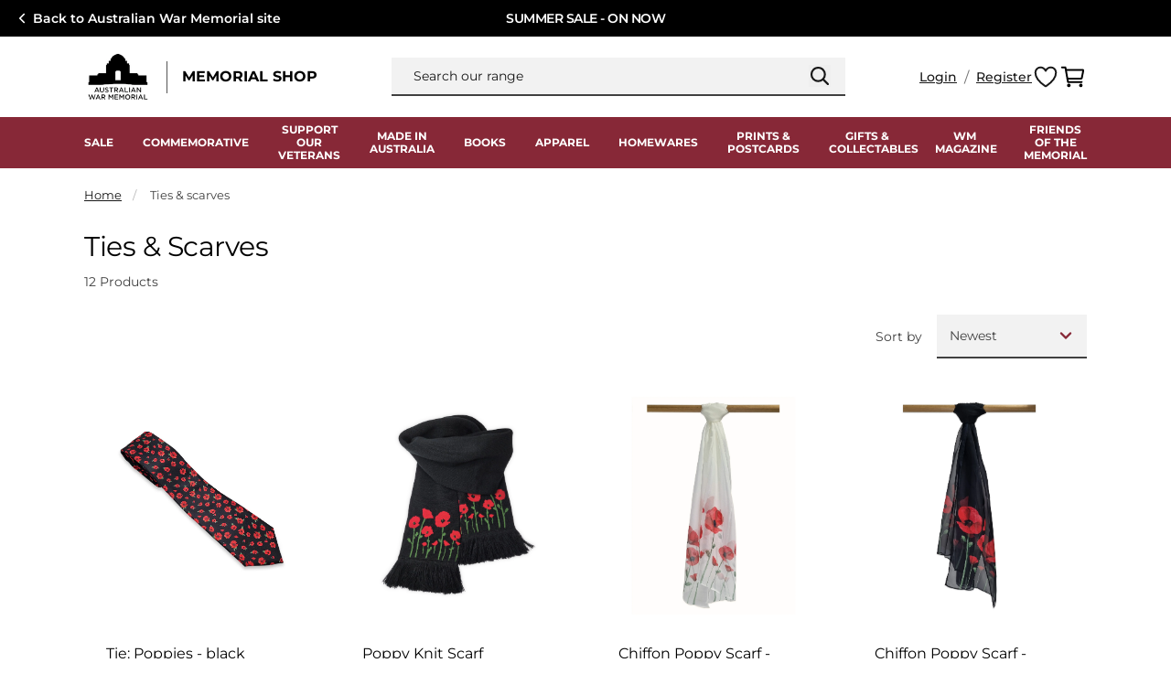

--- FILE ---
content_type: text/html; charset=utf-8
request_url: https://shop.awm.gov.au/collections/ties-scarves
body_size: 41353
content:
<!doctype html>
<html class="no-js" lang="en">
  <head>
    <meta charset="utf-8">
    <meta content="IE=edge" http-equiv="X-UA-Compatible">
    <link rel="canonical" href="https://shop.awm.gov.au/collections/ties-scarves">
    <meta name="viewport" content="width=device-width, initial-scale=1.0, maximum-scale=1.0, minimum-scale=1.0, viewport-fit=cover">

    <!-- Google Tag Manager --><script>
    (function(w,d,s,l,i){w[l]=w[l]||[];w[l].push({'gtm.start':
    new Date().getTime(),event:'gtm.js'});var f=d.getElementsByTagName(s)[0],
    j=d.createElement(s),dl=l!='dataLayer'?'&l='+l:'';j.async=true;j.src=
    'https://www.googletagmanager.com/gtm.js?id='+i+dl;f.parentNode.insertBefore(j,f);
    })(window,document,'script','dataLayer','GTM-5K7SBGC9');
  </script><!-- End Google Tag Manager -->
    
<link rel="preconnect" href="https://cdn.shopify.com" crossorigin>
<link rel="preconnect" href="https://use.typekit.net" crossorigin>

<link rel="preload" href="//shop.awm.gov.au/cdn/shop/t/290/assets/theme.css?v=128799024504606291991768965269" as="style"><link rel="apple-touch-icon" sizes="180x180" href="//shop.awm.gov.au/cdn/shop/files/AWM_logo_favicon_transparent_Shopify_apple_180x180_d14214d1-6ae4-4f4b-932b-d20abc03dd68_180x180.png?v=1688452497">
<link rel="icon" type="image/png" sizes="32x32" href="//shop.awm.gov.au/cdn/shop/files/AWM_logo_favicon_transparent_Shopify_android_32x32_640e9fb2-ae24-413d-a697-16bf01f2e7a9_32x32.png?v=1688452518">
<link rel="icon" type="image/png" sizes="16x16" href="//shop.awm.gov.au/cdn/shop/files/AWM_logo_favicon_transparent_Shopify_android_16x16_19e1f7ee-56b1-447e-b196-ba0ae7fc1aee_16x16.png?v=1688452535">
<meta name="msapplication-TileColor" content="">
<meta name="theme-color" content="">
<title>Ties &amp; scarves
&ndash; Australian War Memorial</title>


<meta name="description" content="Australian War Memorial" />
<meta property="og:url" content="https://shop.awm.gov.au/collections/ties-scarves">
<meta property="og:site_name" content="Australian War Memorial">
<meta property="og:type" content="website">
<meta property="og:title" content="Ties &amp;amp; scarves">
<meta property="og:description" content="Australian War Memorial">
<meta property="og:image" content="http://shop.awm.gov.au/cdn/shop/files/social-image.jpg?v=39608">
<meta property="og:image:secure_url" content="https://shop.awm.gov.au/cdn/shop/files/social-image.jpg?v=39608"><meta name="twitter:title" content="Ties &amp;amp; scarves">
<meta name="twitter:description" content="Australian War Memorial">
<meta name="twitter:card" content="summary_large_image">
<meta name="twitter:image" content="https://shop.awm.gov.au/cdn/shop/files/social-image.jpg?v=39608">
<meta name="twitter:image:width" content="480">
<meta name="twitter:image:height" content="480">
<link rel="preconnect"
      href="https://fonts.gstatic.com"
      crossorigin />
  <link
    rel="stylesheet preload"
    href="https://use.typekit.net/bji7kno.css?display=swap"
    media="print"
    onload="this.media='all'; this.onload=null;"
  >

<link
  rel="preload"
  href="https://fonts.googleapis.com/css?&family=Inter:400,500,600,700&family=Muli&display=swap"
  as="style"
  onload="this.onload=null;this.rel='stylesheet'"
/>
<noscript>
  <link
    href="https://fonts.googleapis.com/css?&family=Inter:400,500,600,700&family=Muli&display=swap"
    rel="stylesheet"
    type="text/css"
  />
</noscript>

<style media="screen">@font-face {
  font-family: Montserrat;
  font-weight: 400;
  font-style: normal;
  font-display: swap;
  src: url("//shop.awm.gov.au/cdn/fonts/montserrat/montserrat_n4.81949fa0ac9fd2021e16436151e8eaa539321637.woff2") format("woff2"),
       url("//shop.awm.gov.au/cdn/fonts/montserrat/montserrat_n4.a6c632ca7b62da89c3594789ba828388aac693fe.woff") format("woff");
}
@font-face {
  font-family: Montserrat;
  font-weight: 700;
  font-style: normal;
  font-display: swap;
  src: url("//shop.awm.gov.au/cdn/fonts/montserrat/montserrat_n7.3c434e22befd5c18a6b4afadb1e3d77c128c7939.woff2") format("woff2"),
       url("//shop.awm.gov.au/cdn/fonts/montserrat/montserrat_n7.5d9fa6e2cae713c8fb539a9876489d86207fe957.woff") format("woff");
}
@font-face {
  font-family: Montserrat;
  font-weight: 400;
  font-style: italic;
  font-display: swap;
  src: url("//shop.awm.gov.au/cdn/fonts/montserrat/montserrat_i4.5a4ea298b4789e064f62a29aafc18d41f09ae59b.woff2") format("woff2"),
       url("//shop.awm.gov.au/cdn/fonts/montserrat/montserrat_i4.072b5869c5e0ed5b9d2021e4c2af132e16681ad2.woff") format("woff");
}
@font-face {
  font-family: Montserrat;
  font-weight: 700;
  font-style: italic;
  font-display: swap;
  src: url("//shop.awm.gov.au/cdn/fonts/montserrat/montserrat_i7.a0d4a463df4f146567d871890ffb3c80408e7732.woff2") format("woff2"),
       url("//shop.awm.gov.au/cdn/fonts/montserrat/montserrat_i7.f6ec9f2a0681acc6f8152c40921d2a4d2e1a2c78.woff") format("woff");
}
@font-face {
  font-family: Montserrat;
  font-weight: 600;
  font-style: normal;
  font-display: swap;
  src: url("//shop.awm.gov.au/cdn/fonts/montserrat/montserrat_n6.1326b3e84230700ef15b3a29fb520639977513e0.woff2") format("woff2"),
       url("//shop.awm.gov.au/cdn/fonts/montserrat/montserrat_n6.652f051080eb14192330daceed8cd53dfdc5ead9.woff") format("woff");
}
@font-face {
  font-family: Montserrat;
  font-weight: 500;
  font-style: normal;
  font-display: swap;
  src: url("//shop.awm.gov.au/cdn/fonts/montserrat/montserrat_n5.07ef3781d9c78c8b93c98419da7ad4fbeebb6635.woff2") format("woff2"),
       url("//shop.awm.gov.au/cdn/fonts/montserrat/montserrat_n5.adf9b4bd8b0e4f55a0b203cdd84512667e0d5e4d.woff") format("woff");
}
</style><link type="text/css" href="//shop.awm.gov.au/cdn/shop/t/290/assets/theme.css?v=128799024504606291991768965269" rel="stylesheet">

<!--<link type="text/css" href="//shop.awm.gov.au/cdn/shop/t/290/assets/template-collection.css?v=39608" rel="stylesheet">-->

<style>
  [x-cloak] {
    display: none !important;
  }
</style>
<script type="text/javascript" id="globals-script">
  
  

  let discountCode = ""

  if(!discountCode){
    // find that a discount has been applied
    discountCookie = document.cookie
      .split('; ')
      .map(x => x.split('='))
      .find(y => y[0] === 'discount_code')

    if (discountCookie){
      discountCode = discountCookie[1].replaceAll('+', ' ')
    }
  }

  var SLS_STATE = {
    cart: {
      initCart: {
  "attributes": {},
  "cart_level_discount_applications": [],
  "currency": "AUD",
  "item_count": 0,
  "items": [],
  "items_subtotal_price": 0,
  "note": null,
  "original_total_price": 0,
  "requires_shipping": false,
  "token": null,
  "total_discount": 0,
  "total_price": 0,
  "total_weight": 0.0
}
,
      notificationEnable:true,
    },
    customer: {
      logged:false,
      referralCode: discountCode,
      id: "",
      email: ""
    },
    shopify: {
      defaultCurrency: "AUD",
      shop: "awm-prod",
      moneyFormat: "${{amount}}",
      defaultImage:"//shop.awm.gov.au/cdn/shop/files/Newsletter-Image_21cdf101-8eb3-41b6-9b96-dc2c5149482d.png?v=1675993886",
    },
    apis: {
      storefrontAccessToken: ""
    },
    routes: {
      cart_add_url: '/cart/add',
      cart_change_url: '/cart/change',
      cart_update_url: '/cart/update',
      cart_url: '/cart',
      predictive_search_url: '/search/suggest'
    },
    back_in_stock: {
      klaviyoPublicKey: null,
      bisURL: ''
    },
    searchSpringConfig: {
      siteId: "d7dpb5",
      enable: true
    }
  }
</script><script src="//shop.awm.gov.au/cdn/shop/t/290/assets/module-global-scripts.js?v=54152833738145698051768965269"></script><div id="shopify-section-searchspring-snippet" class="shopify-section"><script>
    // Create generic <script> in the <head> of the page to load the asset.
    var script = document.createElement('script');
    script.type = 'text/javascript';
    script.src = '//shop.awm.gov.au/cdn/shop/t/290/assets/section-searchspring-snippet.js?v=86831023688556910071768965269';
    // Create a preload <link> in the <head> of the page for critical load.
    var preload = document.createElement('link')
    preload.rel="preload"
    preload.href="//shop.awm.gov.au/cdn/shop/t/290/assets/section-searchspring-snippet.js?v=86831023688556910071768965269"
    preload.as="script"
    document.head.appendChild(preload);
    document.head.appendChild(script);
  </script></div>

    <script>window.performance && window.performance.mark && window.performance.mark('shopify.content_for_header.start');</script><meta name="google-site-verification" content="dEWqx1UyGa5dsOLXNswyiF1KcMuQhruEjnAt4tTWO4A">
<meta id="shopify-digital-wallet" name="shopify-digital-wallet" content="/68922704189/digital_wallets/dialog">
<meta name="shopify-checkout-api-token" content="8e466568dba9384870c0e01918536993">
<meta id="in-context-paypal-metadata" data-shop-id="68922704189" data-venmo-supported="false" data-environment="production" data-locale="en_US" data-paypal-v4="true" data-currency="AUD">
<link rel="alternate" type="application/atom+xml" title="Feed" href="/collections/ties-scarves.atom" />
<link rel="alternate" type="application/json+oembed" href="https://shop.awm.gov.au/collections/ties-scarves.oembed">
<script async="async" src="/checkouts/internal/preloads.js?locale=en-AU"></script>
<link rel="preconnect" href="https://shop.app" crossorigin="anonymous">
<script async="async" src="https://shop.app/checkouts/internal/preloads.js?locale=en-AU&shop_id=68922704189" crossorigin="anonymous"></script>
<script id="apple-pay-shop-capabilities" type="application/json">{"shopId":68922704189,"countryCode":"AU","currencyCode":"AUD","merchantCapabilities":["supports3DS"],"merchantId":"gid:\/\/shopify\/Shop\/68922704189","merchantName":"Australian War Memorial","requiredBillingContactFields":["postalAddress","email","phone"],"requiredShippingContactFields":["postalAddress","email","phone"],"shippingType":"shipping","supportedNetworks":["visa","masterCard","amex","jcb"],"total":{"type":"pending","label":"Australian War Memorial","amount":"1.00"},"shopifyPaymentsEnabled":true,"supportsSubscriptions":true}</script>
<script id="shopify-features" type="application/json">{"accessToken":"8e466568dba9384870c0e01918536993","betas":["rich-media-storefront-analytics"],"domain":"shop.awm.gov.au","predictiveSearch":true,"shopId":68922704189,"locale":"en"}</script>
<script>var Shopify = Shopify || {};
Shopify.shop = "awm-prod.myshopify.com";
Shopify.locale = "en";
Shopify.currency = {"active":"AUD","rate":"1.0"};
Shopify.country = "AU";
Shopify.theme = {"name":"v1.0.31 | 21 Jan 2026 | Australian made","id":187446657392,"schema_name":null,"schema_version":null,"theme_store_id":null,"role":"main"};
Shopify.theme.handle = "null";
Shopify.theme.style = {"id":null,"handle":null};
Shopify.cdnHost = "shop.awm.gov.au/cdn";
Shopify.routes = Shopify.routes || {};
Shopify.routes.root = "/";</script>
<script type="module">!function(o){(o.Shopify=o.Shopify||{}).modules=!0}(window);</script>
<script>!function(o){function n(){var o=[];function n(){o.push(Array.prototype.slice.apply(arguments))}return n.q=o,n}var t=o.Shopify=o.Shopify||{};t.loadFeatures=n(),t.autoloadFeatures=n()}(window);</script>
<script>
  window.ShopifyPay = window.ShopifyPay || {};
  window.ShopifyPay.apiHost = "shop.app\/pay";
  window.ShopifyPay.redirectState = null;
</script>
<script id="shop-js-analytics" type="application/json">{"pageType":"collection"}</script>
<script defer="defer" async type="module" src="//shop.awm.gov.au/cdn/shopifycloud/shop-js/modules/v2/client.init-shop-cart-sync_BN7fPSNr.en.esm.js"></script>
<script defer="defer" async type="module" src="//shop.awm.gov.au/cdn/shopifycloud/shop-js/modules/v2/chunk.common_Cbph3Kss.esm.js"></script>
<script defer="defer" async type="module" src="//shop.awm.gov.au/cdn/shopifycloud/shop-js/modules/v2/chunk.modal_DKumMAJ1.esm.js"></script>
<script type="module">
  await import("//shop.awm.gov.au/cdn/shopifycloud/shop-js/modules/v2/client.init-shop-cart-sync_BN7fPSNr.en.esm.js");
await import("//shop.awm.gov.au/cdn/shopifycloud/shop-js/modules/v2/chunk.common_Cbph3Kss.esm.js");
await import("//shop.awm.gov.au/cdn/shopifycloud/shop-js/modules/v2/chunk.modal_DKumMAJ1.esm.js");

  window.Shopify.SignInWithShop?.initShopCartSync?.({"fedCMEnabled":true,"windoidEnabled":true});

</script>
<script>
  window.Shopify = window.Shopify || {};
  if (!window.Shopify.featureAssets) window.Shopify.featureAssets = {};
  window.Shopify.featureAssets['shop-js'] = {"shop-cart-sync":["modules/v2/client.shop-cart-sync_CJVUk8Jm.en.esm.js","modules/v2/chunk.common_Cbph3Kss.esm.js","modules/v2/chunk.modal_DKumMAJ1.esm.js"],"init-fed-cm":["modules/v2/client.init-fed-cm_7Fvt41F4.en.esm.js","modules/v2/chunk.common_Cbph3Kss.esm.js","modules/v2/chunk.modal_DKumMAJ1.esm.js"],"init-shop-email-lookup-coordinator":["modules/v2/client.init-shop-email-lookup-coordinator_Cc088_bR.en.esm.js","modules/v2/chunk.common_Cbph3Kss.esm.js","modules/v2/chunk.modal_DKumMAJ1.esm.js"],"init-windoid":["modules/v2/client.init-windoid_hPopwJRj.en.esm.js","modules/v2/chunk.common_Cbph3Kss.esm.js","modules/v2/chunk.modal_DKumMAJ1.esm.js"],"shop-button":["modules/v2/client.shop-button_B0jaPSNF.en.esm.js","modules/v2/chunk.common_Cbph3Kss.esm.js","modules/v2/chunk.modal_DKumMAJ1.esm.js"],"shop-cash-offers":["modules/v2/client.shop-cash-offers_DPIskqss.en.esm.js","modules/v2/chunk.common_Cbph3Kss.esm.js","modules/v2/chunk.modal_DKumMAJ1.esm.js"],"shop-toast-manager":["modules/v2/client.shop-toast-manager_CK7RT69O.en.esm.js","modules/v2/chunk.common_Cbph3Kss.esm.js","modules/v2/chunk.modal_DKumMAJ1.esm.js"],"init-shop-cart-sync":["modules/v2/client.init-shop-cart-sync_BN7fPSNr.en.esm.js","modules/v2/chunk.common_Cbph3Kss.esm.js","modules/v2/chunk.modal_DKumMAJ1.esm.js"],"init-customer-accounts-sign-up":["modules/v2/client.init-customer-accounts-sign-up_CfPf4CXf.en.esm.js","modules/v2/client.shop-login-button_DeIztwXF.en.esm.js","modules/v2/chunk.common_Cbph3Kss.esm.js","modules/v2/chunk.modal_DKumMAJ1.esm.js"],"pay-button":["modules/v2/client.pay-button_CgIwFSYN.en.esm.js","modules/v2/chunk.common_Cbph3Kss.esm.js","modules/v2/chunk.modal_DKumMAJ1.esm.js"],"init-customer-accounts":["modules/v2/client.init-customer-accounts_DQ3x16JI.en.esm.js","modules/v2/client.shop-login-button_DeIztwXF.en.esm.js","modules/v2/chunk.common_Cbph3Kss.esm.js","modules/v2/chunk.modal_DKumMAJ1.esm.js"],"avatar":["modules/v2/client.avatar_BTnouDA3.en.esm.js"],"init-shop-for-new-customer-accounts":["modules/v2/client.init-shop-for-new-customer-accounts_CsZy_esa.en.esm.js","modules/v2/client.shop-login-button_DeIztwXF.en.esm.js","modules/v2/chunk.common_Cbph3Kss.esm.js","modules/v2/chunk.modal_DKumMAJ1.esm.js"],"shop-follow-button":["modules/v2/client.shop-follow-button_BRMJjgGd.en.esm.js","modules/v2/chunk.common_Cbph3Kss.esm.js","modules/v2/chunk.modal_DKumMAJ1.esm.js"],"checkout-modal":["modules/v2/client.checkout-modal_B9Drz_yf.en.esm.js","modules/v2/chunk.common_Cbph3Kss.esm.js","modules/v2/chunk.modal_DKumMAJ1.esm.js"],"shop-login-button":["modules/v2/client.shop-login-button_DeIztwXF.en.esm.js","modules/v2/chunk.common_Cbph3Kss.esm.js","modules/v2/chunk.modal_DKumMAJ1.esm.js"],"lead-capture":["modules/v2/client.lead-capture_DXYzFM3R.en.esm.js","modules/v2/chunk.common_Cbph3Kss.esm.js","modules/v2/chunk.modal_DKumMAJ1.esm.js"],"shop-login":["modules/v2/client.shop-login_CA5pJqmO.en.esm.js","modules/v2/chunk.common_Cbph3Kss.esm.js","modules/v2/chunk.modal_DKumMAJ1.esm.js"],"payment-terms":["modules/v2/client.payment-terms_BxzfvcZJ.en.esm.js","modules/v2/chunk.common_Cbph3Kss.esm.js","modules/v2/chunk.modal_DKumMAJ1.esm.js"]};
</script>
<script>(function() {
  var isLoaded = false;
  function asyncLoad() {
    if (isLoaded) return;
    isLoaded = true;
    var urls = ["https:\/\/evey-files.s3.amazonaws.com\/js\/online_store.js?shop=awm-prod.myshopify.com"];
    for (var i = 0; i < urls.length; i++) {
      var s = document.createElement('script');
      s.type = 'text/javascript';
      s.async = true;
      s.src = urls[i];
      var x = document.getElementsByTagName('script')[0];
      x.parentNode.insertBefore(s, x);
    }
  };
  if(window.attachEvent) {
    window.attachEvent('onload', asyncLoad);
  } else {
    window.addEventListener('load', asyncLoad, false);
  }
})();</script>
<script id="__st">var __st={"a":68922704189,"offset":39600,"reqid":"a09e0993-0ad8-48b0-9fb0-bb43b15400a9-1769982763","pageurl":"shop.awm.gov.au\/collections\/ties-scarves","u":"752dcd6dc0cd","p":"collection","rtyp":"collection","rid":450548138301};</script>
<script>window.ShopifyPaypalV4VisibilityTracking = true;</script>
<script id="captcha-bootstrap">!function(){'use strict';const t='contact',e='account',n='new_comment',o=[[t,t],['blogs',n],['comments',n],[t,'customer']],c=[[e,'customer_login'],[e,'guest_login'],[e,'recover_customer_password'],[e,'create_customer']],r=t=>t.map((([t,e])=>`form[action*='/${t}']:not([data-nocaptcha='true']) input[name='form_type'][value='${e}']`)).join(','),a=t=>()=>t?[...document.querySelectorAll(t)].map((t=>t.form)):[];function s(){const t=[...o],e=r(t);return a(e)}const i='password',u='form_key',d=['recaptcha-v3-token','g-recaptcha-response','h-captcha-response',i],f=()=>{try{return window.sessionStorage}catch{return}},m='__shopify_v',_=t=>t.elements[u];function p(t,e,n=!1){try{const o=window.sessionStorage,c=JSON.parse(o.getItem(e)),{data:r}=function(t){const{data:e,action:n}=t;return t[m]||n?{data:e,action:n}:{data:t,action:n}}(c);for(const[e,n]of Object.entries(r))t.elements[e]&&(t.elements[e].value=n);n&&o.removeItem(e)}catch(o){console.error('form repopulation failed',{error:o})}}const l='form_type',E='cptcha';function T(t){t.dataset[E]=!0}const w=window,h=w.document,L='Shopify',v='ce_forms',y='captcha';let A=!1;((t,e)=>{const n=(g='f06e6c50-85a8-45c8-87d0-21a2b65856fe',I='https://cdn.shopify.com/shopifycloud/storefront-forms-hcaptcha/ce_storefront_forms_captcha_hcaptcha.v1.5.2.iife.js',D={infoText:'Protected by hCaptcha',privacyText:'Privacy',termsText:'Terms'},(t,e,n)=>{const o=w[L][v],c=o.bindForm;if(c)return c(t,g,e,D).then(n);var r;o.q.push([[t,g,e,D],n]),r=I,A||(h.body.append(Object.assign(h.createElement('script'),{id:'captcha-provider',async:!0,src:r})),A=!0)});var g,I,D;w[L]=w[L]||{},w[L][v]=w[L][v]||{},w[L][v].q=[],w[L][y]=w[L][y]||{},w[L][y].protect=function(t,e){n(t,void 0,e),T(t)},Object.freeze(w[L][y]),function(t,e,n,w,h,L){const[v,y,A,g]=function(t,e,n){const i=e?o:[],u=t?c:[],d=[...i,...u],f=r(d),m=r(i),_=r(d.filter((([t,e])=>n.includes(e))));return[a(f),a(m),a(_),s()]}(w,h,L),I=t=>{const e=t.target;return e instanceof HTMLFormElement?e:e&&e.form},D=t=>v().includes(t);t.addEventListener('submit',(t=>{const e=I(t);if(!e)return;const n=D(e)&&!e.dataset.hcaptchaBound&&!e.dataset.recaptchaBound,o=_(e),c=g().includes(e)&&(!o||!o.value);(n||c)&&t.preventDefault(),c&&!n&&(function(t){try{if(!f())return;!function(t){const e=f();if(!e)return;const n=_(t);if(!n)return;const o=n.value;o&&e.removeItem(o)}(t);const e=Array.from(Array(32),(()=>Math.random().toString(36)[2])).join('');!function(t,e){_(t)||t.append(Object.assign(document.createElement('input'),{type:'hidden',name:u})),t.elements[u].value=e}(t,e),function(t,e){const n=f();if(!n)return;const o=[...t.querySelectorAll(`input[type='${i}']`)].map((({name:t})=>t)),c=[...d,...o],r={};for(const[a,s]of new FormData(t).entries())c.includes(a)||(r[a]=s);n.setItem(e,JSON.stringify({[m]:1,action:t.action,data:r}))}(t,e)}catch(e){console.error('failed to persist form',e)}}(e),e.submit())}));const S=(t,e)=>{t&&!t.dataset[E]&&(n(t,e.some((e=>e===t))),T(t))};for(const o of['focusin','change'])t.addEventListener(o,(t=>{const e=I(t);D(e)&&S(e,y())}));const B=e.get('form_key'),M=e.get(l),P=B&&M;t.addEventListener('DOMContentLoaded',(()=>{const t=y();if(P)for(const e of t)e.elements[l].value===M&&p(e,B);[...new Set([...A(),...v().filter((t=>'true'===t.dataset.shopifyCaptcha))])].forEach((e=>S(e,t)))}))}(h,new URLSearchParams(w.location.search),n,t,e,['guest_login'])})(!0,!0)}();</script>
<script integrity="sha256-4kQ18oKyAcykRKYeNunJcIwy7WH5gtpwJnB7kiuLZ1E=" data-source-attribution="shopify.loadfeatures" defer="defer" src="//shop.awm.gov.au/cdn/shopifycloud/storefront/assets/storefront/load_feature-a0a9edcb.js" crossorigin="anonymous"></script>
<script crossorigin="anonymous" defer="defer" src="//shop.awm.gov.au/cdn/shopifycloud/storefront/assets/shopify_pay/storefront-65b4c6d7.js?v=20250812"></script>
<script data-source-attribution="shopify.dynamic_checkout.dynamic.init">var Shopify=Shopify||{};Shopify.PaymentButton=Shopify.PaymentButton||{isStorefrontPortableWallets:!0,init:function(){window.Shopify.PaymentButton.init=function(){};var t=document.createElement("script");t.src="https://shop.awm.gov.au/cdn/shopifycloud/portable-wallets/latest/portable-wallets.en.js",t.type="module",document.head.appendChild(t)}};
</script>
<script data-source-attribution="shopify.dynamic_checkout.buyer_consent">
  function portableWalletsHideBuyerConsent(e){var t=document.getElementById("shopify-buyer-consent"),n=document.getElementById("shopify-subscription-policy-button");t&&n&&(t.classList.add("hidden"),t.setAttribute("aria-hidden","true"),n.removeEventListener("click",e))}function portableWalletsShowBuyerConsent(e){var t=document.getElementById("shopify-buyer-consent"),n=document.getElementById("shopify-subscription-policy-button");t&&n&&(t.classList.remove("hidden"),t.removeAttribute("aria-hidden"),n.addEventListener("click",e))}window.Shopify?.PaymentButton&&(window.Shopify.PaymentButton.hideBuyerConsent=portableWalletsHideBuyerConsent,window.Shopify.PaymentButton.showBuyerConsent=portableWalletsShowBuyerConsent);
</script>
<script data-source-attribution="shopify.dynamic_checkout.cart.bootstrap">document.addEventListener("DOMContentLoaded",(function(){function t(){return document.querySelector("shopify-accelerated-checkout-cart, shopify-accelerated-checkout")}if(t())Shopify.PaymentButton.init();else{new MutationObserver((function(e,n){t()&&(Shopify.PaymentButton.init(),n.disconnect())})).observe(document.body,{childList:!0,subtree:!0})}}));
</script>
<link id="shopify-accelerated-checkout-styles" rel="stylesheet" media="screen" href="https://shop.awm.gov.au/cdn/shopifycloud/portable-wallets/latest/accelerated-checkout-backwards-compat.css" crossorigin="anonymous">
<style id="shopify-accelerated-checkout-cart">
        #shopify-buyer-consent {
  margin-top: 1em;
  display: inline-block;
  width: 100%;
}

#shopify-buyer-consent.hidden {
  display: none;
}

#shopify-subscription-policy-button {
  background: none;
  border: none;
  padding: 0;
  text-decoration: underline;
  font-size: inherit;
  cursor: pointer;
}

#shopify-subscription-policy-button::before {
  box-shadow: none;
}

      </style>

<script>window.performance && window.performance.mark && window.performance.mark('shopify.content_for_header.end');</script>
<link href="https://monorail-edge.shopifysvc.com" rel="dns-prefetch">
<script>(function(){if ("sendBeacon" in navigator && "performance" in window) {try {var session_token_from_headers = performance.getEntriesByType('navigation')[0].serverTiming.find(x => x.name == '_s').description;} catch {var session_token_from_headers = undefined;}var session_cookie_matches = document.cookie.match(/_shopify_s=([^;]*)/);var session_token_from_cookie = session_cookie_matches && session_cookie_matches.length === 2 ? session_cookie_matches[1] : "";var session_token = session_token_from_headers || session_token_from_cookie || "";function handle_abandonment_event(e) {var entries = performance.getEntries().filter(function(entry) {return /monorail-edge.shopifysvc.com/.test(entry.name);});if (!window.abandonment_tracked && entries.length === 0) {window.abandonment_tracked = true;var currentMs = Date.now();var navigation_start = performance.timing.navigationStart;var payload = {shop_id: 68922704189,url: window.location.href,navigation_start,duration: currentMs - navigation_start,session_token,page_type: "collection"};window.navigator.sendBeacon("https://monorail-edge.shopifysvc.com/v1/produce", JSON.stringify({schema_id: "online_store_buyer_site_abandonment/1.1",payload: payload,metadata: {event_created_at_ms: currentMs,event_sent_at_ms: currentMs}}));}}window.addEventListener('pagehide', handle_abandonment_event);}}());</script>
<script id="web-pixels-manager-setup">(function e(e,d,r,n,o){if(void 0===o&&(o={}),!Boolean(null===(a=null===(i=window.Shopify)||void 0===i?void 0:i.analytics)||void 0===a?void 0:a.replayQueue)){var i,a;window.Shopify=window.Shopify||{};var t=window.Shopify;t.analytics=t.analytics||{};var s=t.analytics;s.replayQueue=[],s.publish=function(e,d,r){return s.replayQueue.push([e,d,r]),!0};try{self.performance.mark("wpm:start")}catch(e){}var l=function(){var e={modern:/Edge?\/(1{2}[4-9]|1[2-9]\d|[2-9]\d{2}|\d{4,})\.\d+(\.\d+|)|Firefox\/(1{2}[4-9]|1[2-9]\d|[2-9]\d{2}|\d{4,})\.\d+(\.\d+|)|Chrom(ium|e)\/(9{2}|\d{3,})\.\d+(\.\d+|)|(Maci|X1{2}).+ Version\/(15\.\d+|(1[6-9]|[2-9]\d|\d{3,})\.\d+)([,.]\d+|)( \(\w+\)|)( Mobile\/\w+|) Safari\/|Chrome.+OPR\/(9{2}|\d{3,})\.\d+\.\d+|(CPU[ +]OS|iPhone[ +]OS|CPU[ +]iPhone|CPU IPhone OS|CPU iPad OS)[ +]+(15[._]\d+|(1[6-9]|[2-9]\d|\d{3,})[._]\d+)([._]\d+|)|Android:?[ /-](13[3-9]|1[4-9]\d|[2-9]\d{2}|\d{4,})(\.\d+|)(\.\d+|)|Android.+Firefox\/(13[5-9]|1[4-9]\d|[2-9]\d{2}|\d{4,})\.\d+(\.\d+|)|Android.+Chrom(ium|e)\/(13[3-9]|1[4-9]\d|[2-9]\d{2}|\d{4,})\.\d+(\.\d+|)|SamsungBrowser\/([2-9]\d|\d{3,})\.\d+/,legacy:/Edge?\/(1[6-9]|[2-9]\d|\d{3,})\.\d+(\.\d+|)|Firefox\/(5[4-9]|[6-9]\d|\d{3,})\.\d+(\.\d+|)|Chrom(ium|e)\/(5[1-9]|[6-9]\d|\d{3,})\.\d+(\.\d+|)([\d.]+$|.*Safari\/(?![\d.]+ Edge\/[\d.]+$))|(Maci|X1{2}).+ Version\/(10\.\d+|(1[1-9]|[2-9]\d|\d{3,})\.\d+)([,.]\d+|)( \(\w+\)|)( Mobile\/\w+|) Safari\/|Chrome.+OPR\/(3[89]|[4-9]\d|\d{3,})\.\d+\.\d+|(CPU[ +]OS|iPhone[ +]OS|CPU[ +]iPhone|CPU IPhone OS|CPU iPad OS)[ +]+(10[._]\d+|(1[1-9]|[2-9]\d|\d{3,})[._]\d+)([._]\d+|)|Android:?[ /-](13[3-9]|1[4-9]\d|[2-9]\d{2}|\d{4,})(\.\d+|)(\.\d+|)|Mobile Safari.+OPR\/([89]\d|\d{3,})\.\d+\.\d+|Android.+Firefox\/(13[5-9]|1[4-9]\d|[2-9]\d{2}|\d{4,})\.\d+(\.\d+|)|Android.+Chrom(ium|e)\/(13[3-9]|1[4-9]\d|[2-9]\d{2}|\d{4,})\.\d+(\.\d+|)|Android.+(UC? ?Browser|UCWEB|U3)[ /]?(15\.([5-9]|\d{2,})|(1[6-9]|[2-9]\d|\d{3,})\.\d+)\.\d+|SamsungBrowser\/(5\.\d+|([6-9]|\d{2,})\.\d+)|Android.+MQ{2}Browser\/(14(\.(9|\d{2,})|)|(1[5-9]|[2-9]\d|\d{3,})(\.\d+|))(\.\d+|)|K[Aa][Ii]OS\/(3\.\d+|([4-9]|\d{2,})\.\d+)(\.\d+|)/},d=e.modern,r=e.legacy,n=navigator.userAgent;return n.match(d)?"modern":n.match(r)?"legacy":"unknown"}(),u="modern"===l?"modern":"legacy",c=(null!=n?n:{modern:"",legacy:""})[u],f=function(e){return[e.baseUrl,"/wpm","/b",e.hashVersion,"modern"===e.buildTarget?"m":"l",".js"].join("")}({baseUrl:d,hashVersion:r,buildTarget:u}),m=function(e){var d=e.version,r=e.bundleTarget,n=e.surface,o=e.pageUrl,i=e.monorailEndpoint;return{emit:function(e){var a=e.status,t=e.errorMsg,s=(new Date).getTime(),l=JSON.stringify({metadata:{event_sent_at_ms:s},events:[{schema_id:"web_pixels_manager_load/3.1",payload:{version:d,bundle_target:r,page_url:o,status:a,surface:n,error_msg:t},metadata:{event_created_at_ms:s}}]});if(!i)return console&&console.warn&&console.warn("[Web Pixels Manager] No Monorail endpoint provided, skipping logging."),!1;try{return self.navigator.sendBeacon.bind(self.navigator)(i,l)}catch(e){}var u=new XMLHttpRequest;try{return u.open("POST",i,!0),u.setRequestHeader("Content-Type","text/plain"),u.send(l),!0}catch(e){return console&&console.warn&&console.warn("[Web Pixels Manager] Got an unhandled error while logging to Monorail."),!1}}}}({version:r,bundleTarget:l,surface:e.surface,pageUrl:self.location.href,monorailEndpoint:e.monorailEndpoint});try{o.browserTarget=l,function(e){var d=e.src,r=e.async,n=void 0===r||r,o=e.onload,i=e.onerror,a=e.sri,t=e.scriptDataAttributes,s=void 0===t?{}:t,l=document.createElement("script"),u=document.querySelector("head"),c=document.querySelector("body");if(l.async=n,l.src=d,a&&(l.integrity=a,l.crossOrigin="anonymous"),s)for(var f in s)if(Object.prototype.hasOwnProperty.call(s,f))try{l.dataset[f]=s[f]}catch(e){}if(o&&l.addEventListener("load",o),i&&l.addEventListener("error",i),u)u.appendChild(l);else{if(!c)throw new Error("Did not find a head or body element to append the script");c.appendChild(l)}}({src:f,async:!0,onload:function(){if(!function(){var e,d;return Boolean(null===(d=null===(e=window.Shopify)||void 0===e?void 0:e.analytics)||void 0===d?void 0:d.initialized)}()){var d=window.webPixelsManager.init(e)||void 0;if(d){var r=window.Shopify.analytics;r.replayQueue.forEach((function(e){var r=e[0],n=e[1],o=e[2];d.publishCustomEvent(r,n,o)})),r.replayQueue=[],r.publish=d.publishCustomEvent,r.visitor=d.visitor,r.initialized=!0}}},onerror:function(){return m.emit({status:"failed",errorMsg:"".concat(f," has failed to load")})},sri:function(e){var d=/^sha384-[A-Za-z0-9+/=]+$/;return"string"==typeof e&&d.test(e)}(c)?c:"",scriptDataAttributes:o}),m.emit({status:"loading"})}catch(e){m.emit({status:"failed",errorMsg:(null==e?void 0:e.message)||"Unknown error"})}}})({shopId: 68922704189,storefrontBaseUrl: "https://shop.awm.gov.au",extensionsBaseUrl: "https://extensions.shopifycdn.com/cdn/shopifycloud/web-pixels-manager",monorailEndpoint: "https://monorail-edge.shopifysvc.com/unstable/produce_batch",surface: "storefront-renderer",enabledBetaFlags: ["2dca8a86"],webPixelsConfigList: [{"id":"800194928","configuration":"{\"siteId\":\"d7dpb5\"}","eventPayloadVersion":"v1","runtimeContext":"STRICT","scriptVersion":"f88b08d400ce7352a836183c6cef69ee","type":"APP","apiClientId":12202,"privacyPurposes":["ANALYTICS","MARKETING","SALE_OF_DATA"],"dataSharingAdjustments":{"protectedCustomerApprovalScopes":["read_customer_email","read_customer_personal_data","read_customer_phone"]}},{"id":"775946608","configuration":"{\"swymApiEndpoint\":\"https:\/\/swymstore-v3free-01.swymrelay.com\",\"swymTier\":\"v3free-01\"}","eventPayloadVersion":"v1","runtimeContext":"STRICT","scriptVersion":"5b6f6917e306bc7f24523662663331c0","type":"APP","apiClientId":1350849,"privacyPurposes":["ANALYTICS","MARKETING","PREFERENCES"],"dataSharingAdjustments":{"protectedCustomerApprovalScopes":["read_customer_email","read_customer_name","read_customer_personal_data","read_customer_phone"]}},{"id":"707789168","configuration":"{\"config\":\"{\\\"google_tag_ids\\\":[\\\"G-GWBS33X5YN\\\",\\\"AW-693420303\\\",\\\"GT-5TGJFXRV\\\"],\\\"target_country\\\":\\\"ZZ\\\",\\\"gtag_events\\\":[{\\\"type\\\":\\\"begin_checkout\\\",\\\"action_label\\\":[\\\"G-GWBS33X5YN\\\",\\\"AW-693420303\\\/8dEcCMD459wbEI-C08oC\\\"]},{\\\"type\\\":\\\"search\\\",\\\"action_label\\\":[\\\"G-GWBS33X5YN\\\",\\\"AW-693420303\\\/K2z8CMz459wbEI-C08oC\\\"]},{\\\"type\\\":\\\"view_item\\\",\\\"action_label\\\":[\\\"G-GWBS33X5YN\\\",\\\"AW-693420303\\\/1pKoCMn459wbEI-C08oC\\\",\\\"MC-0GX2W230EB\\\"]},{\\\"type\\\":\\\"purchase\\\",\\\"action_label\\\":[\\\"G-GWBS33X5YN\\\",\\\"AW-693420303\\\/bddCCL3459wbEI-C08oC\\\",\\\"MC-0GX2W230EB\\\"]},{\\\"type\\\":\\\"page_view\\\",\\\"action_label\\\":[\\\"G-GWBS33X5YN\\\",\\\"AW-693420303\\\/5tmiCMb459wbEI-C08oC\\\",\\\"MC-0GX2W230EB\\\"]},{\\\"type\\\":\\\"add_payment_info\\\",\\\"action_label\\\":[\\\"G-GWBS33X5YN\\\",\\\"AW-693420303\\\/thCtCM_459wbEI-C08oC\\\"]},{\\\"type\\\":\\\"add_to_cart\\\",\\\"action_label\\\":[\\\"G-GWBS33X5YN\\\",\\\"AW-693420303\\\/LjyKCMP459wbEI-C08oC\\\"]}],\\\"enable_monitoring_mode\\\":false}\"}","eventPayloadVersion":"v1","runtimeContext":"OPEN","scriptVersion":"b2a88bafab3e21179ed38636efcd8a93","type":"APP","apiClientId":1780363,"privacyPurposes":[],"dataSharingAdjustments":{"protectedCustomerApprovalScopes":["read_customer_address","read_customer_email","read_customer_name","read_customer_personal_data","read_customer_phone"]}},{"id":"shopify-app-pixel","configuration":"{}","eventPayloadVersion":"v1","runtimeContext":"STRICT","scriptVersion":"0450","apiClientId":"shopify-pixel","type":"APP","privacyPurposes":["ANALYTICS","MARKETING"]},{"id":"shopify-custom-pixel","eventPayloadVersion":"v1","runtimeContext":"LAX","scriptVersion":"0450","apiClientId":"shopify-pixel","type":"CUSTOM","privacyPurposes":["ANALYTICS","MARKETING"]}],isMerchantRequest: false,initData: {"shop":{"name":"Australian War Memorial","paymentSettings":{"currencyCode":"AUD"},"myshopifyDomain":"awm-prod.myshopify.com","countryCode":"AU","storefrontUrl":"https:\/\/shop.awm.gov.au"},"customer":null,"cart":null,"checkout":null,"productVariants":[],"purchasingCompany":null},},"https://shop.awm.gov.au/cdn","1d2a099fw23dfb22ep557258f5m7a2edbae",{"modern":"","legacy":""},{"shopId":"68922704189","storefrontBaseUrl":"https:\/\/shop.awm.gov.au","extensionBaseUrl":"https:\/\/extensions.shopifycdn.com\/cdn\/shopifycloud\/web-pixels-manager","surface":"storefront-renderer","enabledBetaFlags":"[\"2dca8a86\"]","isMerchantRequest":"false","hashVersion":"1d2a099fw23dfb22ep557258f5m7a2edbae","publish":"custom","events":"[[\"page_viewed\",{}],[\"collection_viewed\",{\"collection\":{\"id\":\"450548138301\",\"title\":\"Ties \u0026 scarves\",\"productVariants\":[{\"price\":{\"amount\":15.0,\"currencyCode\":\"AUD\"},\"product\":{\"title\":\"Vibrant Poppy Scarf - Black\",\"vendor\":\"Australian War Memorial\",\"id\":\"8167836156221\",\"untranslatedTitle\":\"Vibrant Poppy Scarf - Black\",\"url\":\"\/products\/scarf-vibrant-poppy-black\",\"type\":\"Apparel\"},\"id\":\"44760494178621\",\"image\":{\"src\":\"\/\/shop.awm.gov.au\/cdn\/shop\/products\/Vibrant_20Poppy_20Scarves_20navy_20black_20b.jpg?v=1678341763\"},\"sku\":\"9348980003064\",\"title\":\"Default Title\",\"untranslatedTitle\":\"Default Title\"},{\"price\":{\"amount\":15.0,\"currencyCode\":\"AUD\"},\"product\":{\"title\":\"Vibrant Poppy Scarf - Navy\",\"vendor\":\"Australian War Memorial\",\"id\":\"8167836614973\",\"untranslatedTitle\":\"Vibrant Poppy Scarf - Navy\",\"url\":\"\/products\/scarf-vibrant-poppy-navy\",\"type\":\"Apparel\"},\"id\":\"44760497488189\",\"image\":{\"src\":\"\/\/shop.awm.gov.au\/cdn\/shop\/products\/Vibrant_20Poppy_20Scarves_20navy_20black_20b_55b37f0f-86f9-4966-b16b-59bbaae80922.jpg?v=1678341776\"},\"sku\":\"9348980003071\",\"title\":\"Default Title\",\"untranslatedTitle\":\"Default Title\"},{\"price\":{\"amount\":49.99,\"currencyCode\":\"AUD\"},\"product\":{\"title\":\"Chiffon Poppy Scarf - White\",\"vendor\":\"Australian War Memorial - Concept Partners\",\"id\":\"9625319014717\",\"untranslatedTitle\":\"Chiffon Poppy Scarf - White\",\"url\":\"\/products\/scarf-poppies-chiffon-white\",\"type\":\"Apparel\"},\"id\":\"49286979977533\",\"image\":{\"src\":\"\/\/shop.awm.gov.au\/cdn\/shop\/files\/9348980006904_a.jpg?v=1740019298\"},\"sku\":\"9348980006904\",\"title\":\"Default Title\",\"untranslatedTitle\":\"Default Title\"},{\"price\":{\"amount\":49.99,\"currencyCode\":\"AUD\"},\"product\":{\"title\":\"Chiffon Poppy Scarf - Black\",\"vendor\":\"Australian War Memorial - Concept Partners\",\"id\":\"9625319145789\",\"untranslatedTitle\":\"Chiffon Poppy Scarf - Black\",\"url\":\"\/products\/scarf-poppies-chiffon-black\",\"type\":\"Apparel\"},\"id\":\"49286981681469\",\"image\":{\"src\":\"\/\/shop.awm.gov.au\/cdn\/shop\/files\/9348980006898_a.jpg?v=1740014390\"},\"sku\":\"9348980006898\",\"title\":\"Default Title\",\"untranslatedTitle\":\"Default Title\"},{\"price\":{\"amount\":39.99,\"currencyCode\":\"AUD\"},\"product\":{\"title\":\"Poppy Knit Scarf\",\"vendor\":\"Australian War Memorial - Concept Partners\",\"id\":\"14624357876080\",\"untranslatedTitle\":\"Poppy Knit Scarf\",\"url\":\"\/products\/scarf-poppies-knit-black\",\"type\":\"Apparel\"},\"id\":\"51649286504816\",\"image\":{\"src\":\"\/\/shop.awm.gov.au\/cdn\/shop\/files\/9348980006911a.jpg?v=1741828326\"},\"sku\":\"9348980006911\",\"title\":\"Default Title\",\"untranslatedTitle\":\"Default Title\"},{\"price\":{\"amount\":45.0,\"currencyCode\":\"AUD\"},\"product\":{\"title\":\"Tie: Poppies - black\",\"vendor\":\"Australian War Memorial - Concept Partners\",\"id\":\"9611515298109\",\"untranslatedTitle\":\"Tie: Poppies - black\",\"url\":\"\/products\/tie-poppies-black\",\"type\":\"Apparel\"},\"id\":\"49264695771453\",\"image\":{\"src\":\"\/\/shop.awm.gov.au\/cdn\/shop\/files\/9348980006478a.jpg?v=1736220439\"},\"sku\":\"9348980006478\",\"title\":\"Default Title\",\"untranslatedTitle\":\"Default Title\"},{\"price\":{\"amount\":15.0,\"currencyCode\":\"AUD\"},\"product\":{\"title\":\"Air, Land \u0026 Sea Knit Scarf\",\"vendor\":\"Australian War Memorial - Concept Partners\",\"id\":\"9625320194365\",\"untranslatedTitle\":\"Air, Land \u0026 Sea Knit Scarf\",\"url\":\"\/products\/scarf-air-land-sea-knit\",\"type\":\"Apparel\"},\"id\":\"49286991544637\",\"image\":{\"src\":\"\/\/shop.awm.gov.au\/cdn\/shop\/files\/9348980006874a.jpg?v=1750220932\"},\"sku\":\"9348980006874\",\"title\":\"Default Title\",\"untranslatedTitle\":\"Default Title\"},{\"price\":{\"amount\":39.99,\"currencyCode\":\"AUD\"},\"product\":{\"title\":\"Neck scarf: Remembrance poppy\",\"vendor\":\"Erstwilder\",\"id\":\"8880443064637\",\"untranslatedTitle\":\"Neck scarf: Remembrance poppy\",\"url\":\"\/products\/remembrance-poppy-neck-scarf\",\"type\":\"Apparel\"},\"id\":\"47288665735485\",\"image\":{\"src\":\"\/\/shop.awm.gov.au\/cdn\/shop\/files\/AF1SN01a.jpg?v=1710806191\"},\"sku\":\"AF1SN01\",\"title\":\"Default Title\",\"untranslatedTitle\":\"Default Title\"},{\"price\":{\"amount\":60.0,\"currencyCode\":\"AUD\"},\"product\":{\"title\":\"Cor Infinitus Silk Scarf\",\"vendor\":\"Cor Infinitus\",\"id\":\"8168047182141\",\"untranslatedTitle\":\"Cor Infinitus Silk Scarf\",\"url\":\"\/products\/scarf-cor-infinitus-silk\",\"type\":\"Apparel\"},\"id\":\"44761178603837\",\"image\":{\"src\":\"\/\/shop.awm.gov.au\/cdn\/shop\/files\/101028384a.jpg?v=1687584763\"},\"sku\":\"SILK SCARF\",\"title\":\"Default Title\",\"untranslatedTitle\":\"Default Title\"},{\"price\":{\"amount\":15.0,\"currencyCode\":\"AUD\"},\"product\":{\"title\":\"'G for George' AR-G, 460 Squadron Knit Scarf\",\"vendor\":\"Australian War Memorial - Concept Partners\",\"id\":\"9624691376445\",\"untranslatedTitle\":\"'G for George' AR-G, 460 Squadron Knit Scarf\",\"url\":\"\/products\/scarf-g-for-george-ar-g-460-squadron-stylised\",\"type\":\"Apparel\"},\"id\":\"49284793532733\",\"image\":{\"src\":\"\/\/shop.awm.gov.au\/cdn\/shop\/files\/9348980006881a.jpg?v=1750221038\"},\"sku\":\"9348980006881\",\"title\":\"Default Title\",\"untranslatedTitle\":\"Default Title\"},{\"price\":{\"amount\":24.95,\"currencyCode\":\"AUD\"},\"product\":{\"title\":\"Head scarf: Remembrance poppy\",\"vendor\":\"Erstwilder\",\"id\":\"8875412980029\",\"untranslatedTitle\":\"Head scarf: Remembrance poppy\",\"url\":\"\/products\/remembrance-poppy-head-scarf\",\"type\":\"Apparel\"},\"id\":\"47277552468285\",\"image\":{\"src\":\"\/\/shop.awm.gov.au\/cdn\/shop\/files\/AF1SH01a.jpg?v=1710826944\"},\"sku\":\"AF1SH01\",\"title\":\"Default Title\",\"untranslatedTitle\":\"Default Title\"},{\"price\":{\"amount\":15.0,\"currencyCode\":\"AUD\"},\"product\":{\"title\":\"'A for Aussie' AR-A2, 460 Squadron Knit Scarf\",\"vendor\":\"Australian War Memorial - Concept Partners\",\"id\":\"9624691802429\",\"untranslatedTitle\":\"'A for Aussie' AR-A2, 460 Squadron Knit Scarf\",\"url\":\"\/products\/scarf-a-for-aussie-ar-a2-460-squadron-stylised\",\"type\":\"Apparel\"},\"id\":\"49284794810685\",\"image\":{\"src\":\"\/\/shop.awm.gov.au\/cdn\/shop\/files\/9348980006867a.jpg?v=1750220989\"},\"sku\":\"9348980006867\",\"title\":\"Default Title\",\"untranslatedTitle\":\"Default Title\"}]}}]]"});</script><script>
  window.ShopifyAnalytics = window.ShopifyAnalytics || {};
  window.ShopifyAnalytics.meta = window.ShopifyAnalytics.meta || {};
  window.ShopifyAnalytics.meta.currency = 'AUD';
  var meta = {"products":[{"id":8167836156221,"gid":"gid:\/\/shopify\/Product\/8167836156221","vendor":"Australian War Memorial","type":"Apparel","handle":"scarf-vibrant-poppy-black","variants":[{"id":44760494178621,"price":1500,"name":"Vibrant Poppy Scarf - Black","public_title":null,"sku":"9348980003064"}],"remote":false},{"id":8167836614973,"gid":"gid:\/\/shopify\/Product\/8167836614973","vendor":"Australian War Memorial","type":"Apparel","handle":"scarf-vibrant-poppy-navy","variants":[{"id":44760497488189,"price":1500,"name":"Vibrant Poppy Scarf - Navy","public_title":null,"sku":"9348980003071"}],"remote":false},{"id":9625319014717,"gid":"gid:\/\/shopify\/Product\/9625319014717","vendor":"Australian War Memorial - Concept Partners","type":"Apparel","handle":"scarf-poppies-chiffon-white","variants":[{"id":49286979977533,"price":4999,"name":"Chiffon Poppy Scarf - White","public_title":null,"sku":"9348980006904"}],"remote":false},{"id":9625319145789,"gid":"gid:\/\/shopify\/Product\/9625319145789","vendor":"Australian War Memorial - Concept Partners","type":"Apparel","handle":"scarf-poppies-chiffon-black","variants":[{"id":49286981681469,"price":4999,"name":"Chiffon Poppy Scarf - Black","public_title":null,"sku":"9348980006898"}],"remote":false},{"id":14624357876080,"gid":"gid:\/\/shopify\/Product\/14624357876080","vendor":"Australian War Memorial - Concept Partners","type":"Apparel","handle":"scarf-poppies-knit-black","variants":[{"id":51649286504816,"price":3999,"name":"Poppy Knit Scarf","public_title":null,"sku":"9348980006911"}],"remote":false},{"id":9611515298109,"gid":"gid:\/\/shopify\/Product\/9611515298109","vendor":"Australian War Memorial - Concept Partners","type":"Apparel","handle":"tie-poppies-black","variants":[{"id":49264695771453,"price":4500,"name":"Tie: Poppies - black","public_title":null,"sku":"9348980006478"}],"remote":false},{"id":9625320194365,"gid":"gid:\/\/shopify\/Product\/9625320194365","vendor":"Australian War Memorial - Concept Partners","type":"Apparel","handle":"scarf-air-land-sea-knit","variants":[{"id":49286991544637,"price":1500,"name":"Air, Land \u0026 Sea Knit Scarf","public_title":null,"sku":"9348980006874"}],"remote":false},{"id":8880443064637,"gid":"gid:\/\/shopify\/Product\/8880443064637","vendor":"Erstwilder","type":"Apparel","handle":"remembrance-poppy-neck-scarf","variants":[{"id":47288665735485,"price":3999,"name":"Neck scarf: Remembrance poppy","public_title":null,"sku":"AF1SN01"}],"remote":false},{"id":8168047182141,"gid":"gid:\/\/shopify\/Product\/8168047182141","vendor":"Cor Infinitus","type":"Apparel","handle":"scarf-cor-infinitus-silk","variants":[{"id":44761178603837,"price":6000,"name":"Cor Infinitus Silk Scarf","public_title":null,"sku":"SILK SCARF"}],"remote":false},{"id":9624691376445,"gid":"gid:\/\/shopify\/Product\/9624691376445","vendor":"Australian War Memorial - Concept Partners","type":"Apparel","handle":"scarf-g-for-george-ar-g-460-squadron-stylised","variants":[{"id":49284793532733,"price":1500,"name":"'G for George' AR-G, 460 Squadron Knit Scarf","public_title":null,"sku":"9348980006881"}],"remote":false},{"id":8875412980029,"gid":"gid:\/\/shopify\/Product\/8875412980029","vendor":"Erstwilder","type":"Apparel","handle":"remembrance-poppy-head-scarf","variants":[{"id":47277552468285,"price":2495,"name":"Head scarf: Remembrance poppy","public_title":null,"sku":"AF1SH01"}],"remote":false},{"id":9624691802429,"gid":"gid:\/\/shopify\/Product\/9624691802429","vendor":"Australian War Memorial - Concept Partners","type":"Apparel","handle":"scarf-a-for-aussie-ar-a2-460-squadron-stylised","variants":[{"id":49284794810685,"price":1500,"name":"'A for Aussie' AR-A2, 460 Squadron Knit Scarf","public_title":null,"sku":"9348980006867"}],"remote":false}],"page":{"pageType":"collection","resourceType":"collection","resourceId":450548138301,"requestId":"a09e0993-0ad8-48b0-9fb0-bb43b15400a9-1769982763"}};
  for (var attr in meta) {
    window.ShopifyAnalytics.meta[attr] = meta[attr];
  }
</script>
<script class="analytics">
  (function () {
    var customDocumentWrite = function(content) {
      var jquery = null;

      if (window.jQuery) {
        jquery = window.jQuery;
      } else if (window.Checkout && window.Checkout.$) {
        jquery = window.Checkout.$;
      }

      if (jquery) {
        jquery('body').append(content);
      }
    };

    var hasLoggedConversion = function(token) {
      if (token) {
        return document.cookie.indexOf('loggedConversion=' + token) !== -1;
      }
      return false;
    }

    var setCookieIfConversion = function(token) {
      if (token) {
        var twoMonthsFromNow = new Date(Date.now());
        twoMonthsFromNow.setMonth(twoMonthsFromNow.getMonth() + 2);

        document.cookie = 'loggedConversion=' + token + '; expires=' + twoMonthsFromNow;
      }
    }

    var trekkie = window.ShopifyAnalytics.lib = window.trekkie = window.trekkie || [];
    if (trekkie.integrations) {
      return;
    }
    trekkie.methods = [
      'identify',
      'page',
      'ready',
      'track',
      'trackForm',
      'trackLink'
    ];
    trekkie.factory = function(method) {
      return function() {
        var args = Array.prototype.slice.call(arguments);
        args.unshift(method);
        trekkie.push(args);
        return trekkie;
      };
    };
    for (var i = 0; i < trekkie.methods.length; i++) {
      var key = trekkie.methods[i];
      trekkie[key] = trekkie.factory(key);
    }
    trekkie.load = function(config) {
      trekkie.config = config || {};
      trekkie.config.initialDocumentCookie = document.cookie;
      var first = document.getElementsByTagName('script')[0];
      var script = document.createElement('script');
      script.type = 'text/javascript';
      script.onerror = function(e) {
        var scriptFallback = document.createElement('script');
        scriptFallback.type = 'text/javascript';
        scriptFallback.onerror = function(error) {
                var Monorail = {
      produce: function produce(monorailDomain, schemaId, payload) {
        var currentMs = new Date().getTime();
        var event = {
          schema_id: schemaId,
          payload: payload,
          metadata: {
            event_created_at_ms: currentMs,
            event_sent_at_ms: currentMs
          }
        };
        return Monorail.sendRequest("https://" + monorailDomain + "/v1/produce", JSON.stringify(event));
      },
      sendRequest: function sendRequest(endpointUrl, payload) {
        // Try the sendBeacon API
        if (window && window.navigator && typeof window.navigator.sendBeacon === 'function' && typeof window.Blob === 'function' && !Monorail.isIos12()) {
          var blobData = new window.Blob([payload], {
            type: 'text/plain'
          });

          if (window.navigator.sendBeacon(endpointUrl, blobData)) {
            return true;
          } // sendBeacon was not successful

        } // XHR beacon

        var xhr = new XMLHttpRequest();

        try {
          xhr.open('POST', endpointUrl);
          xhr.setRequestHeader('Content-Type', 'text/plain');
          xhr.send(payload);
        } catch (e) {
          console.log(e);
        }

        return false;
      },
      isIos12: function isIos12() {
        return window.navigator.userAgent.lastIndexOf('iPhone; CPU iPhone OS 12_') !== -1 || window.navigator.userAgent.lastIndexOf('iPad; CPU OS 12_') !== -1;
      }
    };
    Monorail.produce('monorail-edge.shopifysvc.com',
      'trekkie_storefront_load_errors/1.1',
      {shop_id: 68922704189,
      theme_id: 187446657392,
      app_name: "storefront",
      context_url: window.location.href,
      source_url: "//shop.awm.gov.au/cdn/s/trekkie.storefront.c59ea00e0474b293ae6629561379568a2d7c4bba.min.js"});

        };
        scriptFallback.async = true;
        scriptFallback.src = '//shop.awm.gov.au/cdn/s/trekkie.storefront.c59ea00e0474b293ae6629561379568a2d7c4bba.min.js';
        first.parentNode.insertBefore(scriptFallback, first);
      };
      script.async = true;
      script.src = '//shop.awm.gov.au/cdn/s/trekkie.storefront.c59ea00e0474b293ae6629561379568a2d7c4bba.min.js';
      first.parentNode.insertBefore(script, first);
    };
    trekkie.load(
      {"Trekkie":{"appName":"storefront","development":false,"defaultAttributes":{"shopId":68922704189,"isMerchantRequest":null,"themeId":187446657392,"themeCityHash":"13625386823230757671","contentLanguage":"en","currency":"AUD"},"isServerSideCookieWritingEnabled":true,"monorailRegion":"shop_domain","enabledBetaFlags":["65f19447","b5387b81"]},"Session Attribution":{},"S2S":{"facebookCapiEnabled":false,"source":"trekkie-storefront-renderer","apiClientId":580111}}
    );

    var loaded = false;
    trekkie.ready(function() {
      if (loaded) return;
      loaded = true;

      window.ShopifyAnalytics.lib = window.trekkie;

      var originalDocumentWrite = document.write;
      document.write = customDocumentWrite;
      try { window.ShopifyAnalytics.merchantGoogleAnalytics.call(this); } catch(error) {};
      document.write = originalDocumentWrite;

      window.ShopifyAnalytics.lib.page(null,{"pageType":"collection","resourceType":"collection","resourceId":450548138301,"requestId":"a09e0993-0ad8-48b0-9fb0-bb43b15400a9-1769982763","shopifyEmitted":true});

      var match = window.location.pathname.match(/checkouts\/(.+)\/(thank_you|post_purchase)/)
      var token = match? match[1]: undefined;
      if (!hasLoggedConversion(token)) {
        setCookieIfConversion(token);
        window.ShopifyAnalytics.lib.track("Viewed Product Category",{"currency":"AUD","category":"Collection: ties-scarves","collectionName":"ties-scarves","collectionId":450548138301,"nonInteraction":true},undefined,undefined,{"shopifyEmitted":true});
      }
    });


        var eventsListenerScript = document.createElement('script');
        eventsListenerScript.async = true;
        eventsListenerScript.src = "//shop.awm.gov.au/cdn/shopifycloud/storefront/assets/shop_events_listener-3da45d37.js";
        document.getElementsByTagName('head')[0].appendChild(eventsListenerScript);

})();</script>
<script
  defer
  src="https://shop.awm.gov.au/cdn/shopifycloud/perf-kit/shopify-perf-kit-3.1.0.min.js"
  data-application="storefront-renderer"
  data-shop-id="68922704189"
  data-render-region="gcp-us-central1"
  data-page-type="collection"
  data-theme-instance-id="187446657392"
  data-theme-name=""
  data-theme-version=""
  data-monorail-region="shop_domain"
  data-resource-timing-sampling-rate="10"
  data-shs="true"
  data-shs-beacon="true"
  data-shs-export-with-fetch="true"
  data-shs-logs-sample-rate="1"
  data-shs-beacon-endpoint="https://shop.awm.gov.au/api/collect"
></script>
</head>

  <body id="ties-amp-scarves" class="no-touch templat template-collection text-grey-9 scrollbar">
    <a class="hidden skip_link" id="skip_to_content" href="#main">Skip to Main Content</a>
    <div id="page">
      <div id="shopify-section-topbar" class="shopify-section shopify-section--topbar"><div class="text-center py-2 px-4 h-10 flex justify-center items-center"style="background: #000000">
    <div class="overflow-hidden w-full">
      <div class=" absolute z-10" style="background: #000000"><a href="https://www.awm.gov.au/" class="flex items-center justify-center text-white text-custom-2 lg:text-sm font-semibold no-underline"><svg fill="none" xmlns="http://www.w3.org/2000/svg" viewBox="0 0 20 20" class="icon w-4 h-4 mr-1">
        <path id="chevron-back-outline" d="M12.813 4.375 7.186 10l5.625 5.625" stroke="currentColor" stroke-width="2" stroke-linecap="round" stroke-linejoin="round"/>
      </svg>

    <p class="hidden md:block">Back to Australian War Memorial site</p>
          <p class="block md:hidden">Main site</p></a></div>
        <promobar-carousel class="carousel-swiper" data-options="%7B++++++++%22slidesPerView%22%3A+%221%22%2C++++++++%22loop%22%3A+false%2C++++++++%22autoplay%22%3A+false%2C++++++++%22navigation%22%3A+false++++++%7D">
          <div class="swiper-container">
            <div class="swiper-wrapper">
              

                      <div class="swiper-slide">
                        <h2 class="flex items-center justify-end md:justify-center text-white text-custom-2 lg:text-sm font-semibold no-underline cursor-default"><p>SUMMER SALE - ON NOW</p></h2>
                      </div>
                    

            </div>
          </div>
        </promobar-carousel>
      

    </div>
  </div>


<script>
  function hiddenAnnouncement() {
    document.getElementById("wrap_announcement").style.display = "none";
  }
</script>
</div>
      <div id="shopify-section-site-header" class="shopify-section sticky bg-white top-0 z-20"><site-header data-slot="site-header" id="site-header">
  <div class="container border-b border-border lg:border-none">
    <div class="flex items-center justify-between py-4">
      <div class="flex-y-center"><div class="flex justify-start truncate lg:flex-1 ">
  <a href="/" title="Australian War Memorial" class="text-xl font-bold truncate ">
<picture ><source srcset="//shop.awm.gov.au/cdn/shop/files/AWM_logo_Shopify.jpg?v=1688356024&width=258" media="(min-resolution: 200dpi), (-webkit-min-device-pixel-ratio: 2)" /><img
      src="//shop.awm.gov.au/cdn/shop/files/AWM_logo_Shopify.jpg?v=1688356024&width=1"
      class="w-auto h-14 object-cover lazy"
      data-src="//shop.awm.gov.au/cdn/shop/files/AWM_logo_Shopify.jpg?v=1688356024&width=129"
      width="259"
      height="195"
      loading="lazy"
    />
  </picture></a>
</div>
<a
            href="/"
            class="relative ml-4 text-custom-3 font-bold uppercase text-grey-1000 no-underline flex items-center min-h-[35px] pl-4 border-l-[rgb(85,85,85)] border-l	border-solid"
          >Memorial Shop</a></div>
      <div class="relative w-[496px] h-full ml-0 overflow-hidden md-max:hidden js-search-bar"><search-bar
  value=""
  placeholder="Search our range"
></search-bar>
</div>
      <div class="text-right">
        <div class="gap-5 md:gap-6 flex-y-center">
          <div class="relative w-[30px] h-[30px] overflow-hidden md:hidden js-search-bar mr-[-15px]"><search-bar
  value=""
  placeholder="Search our range"
></search-bar>
</div><div class="hidden lg:block"><div class="flex items-center">
                  <a href="/account" class="text-sm font-medium underline-offset-1 text-grey-900">Login</a>
                  <span class="mx-2 translate-y-px text-grey-500">/</span>
                  <a href="/account/register" class="text-sm font-medium underline-offset-1 text-grey-900">Register</a>
                </div></div><wishlist-header></wishlist-header><a href="/cart" type="Cart page" class="relative"><svg xmlns="http://www.w3.org/2000/svg" class="icon w-[30px] h-[30px] text-black" fill="none" viewBox="0 0 30 30">
      <path stroke="currentColor" stroke-linecap="round" stroke-linejoin="round" stroke-width="2" d="M10.313 25.313a.937.937 0 1 0 0-1.875.937.937 0 0 0 0 1.875ZM23.438 25.313a.937.937 0 1 0 0-1.875.937.937 0 0 0 0 1.875ZM2.813 4.688h3.75l2.812 15.937h15"/>
      <path stroke="currentColor" stroke-linecap="round" stroke-linejoin="round" stroke-width="2" d="M9.375 16.875h14.616a.469.469 0 0 0 .46-.377l1.687-8.437a.47.47 0 0 0-.46-.561H7.5"/>
    </svg><span id="CartCount"></span>
          </a>
          <button
            class="js-menu-trigger h-10 w-10 rounded-full bg-black lg:hidden [&.is-active>.icon-menu]:hidden [&.is-active>.icon-close]:block"
            type="button"
          ><svg xmlns="http://www.w3.org/2000/svg" class="icon w-6 h-6 mx-auto text-white icon-menu" fill="none" viewBox="0 0 24 24">
      <path stroke="currentColor" stroke-linecap="round" stroke-miterlimit="10" stroke-width="2" d="M4 7h16.5M4 12h16.5M4 17h16.5"/>
    </svg><svg xmlns="http://www.w3.org/2000/svg" fill="none" viewBox="0 0 32 32" class="icon hidden w-6 h-6 mx-auto text-white icon-close">
      <path id="icon-close" stroke="currentColor" stroke-linecap="round" stroke-linejoin="round" stroke-width="2" d="M23 23 9 9M23 9 9 23"/>
    </svg></button>
        </div>
      </div>
    </div>
  </div><menu-navigation class="[&.is-active>.container>.menu-overlay]:opacity-100 relative flex items-center bg-primary h-[56px] lg-max:hidden">
  <div class="container">
    <div class="hidden lg:flex lg:justify-center lg:items-center js-menu-navigation">
<a href="/collections/featured-this-month-january-2026" class="relative no-underline menu-item text-white text-custom-4 font-bold uppercase menu-item-line text-center max-w-min max-h-14 [&.is-active]:after:content-[''] [&.is-active]:after:w-full [&.is-active]:after:h-px [&.is-active]:after:absolute [&.is-active]:after:left-0 [&.is-active]:after:bg-white [&.is-active]:after:-bottom-1 [&.is-active]:after:transition-all [&.is-active]:after:duration-300">SALE</a>
<a href="/collections/commemorative" class="relative no-underline menu-item text-white text-custom-4 font-bold uppercase menu-item-line text-center max-w-min max-h-14 [&.is-active]:after:content-[''] [&.is-active]:after:w-full [&.is-active]:after:h-px [&.is-active]:after:absolute [&.is-active]:after:left-0 [&.is-active]:after:bg-white [&.is-active]:after:-bottom-1 [&.is-active]:after:transition-all [&.is-active]:after:duration-300" data-dropdown>Commemorative</a>
<a href="/collections/proudly-supporting-veterans" class="relative no-underline menu-item text-white text-custom-4 font-bold uppercase menu-item-line text-center max-w-min max-h-14 [&.is-active]:after:content-[''] [&.is-active]:after:w-full [&.is-active]:after:h-px [&.is-active]:after:absolute [&.is-active]:after:left-0 [&.is-active]:after:bg-white [&.is-active]:after:-bottom-1 [&.is-active]:after:transition-all [&.is-active]:after:duration-300 min-w-[65px]" data-dropdown>Support our Veterans</a>
<a href="/collections/australian-made" class="relative no-underline menu-item text-white text-custom-4 font-bold uppercase menu-item-line text-center max-w-min max-h-14 [&.is-active]:after:content-[''] [&.is-active]:after:w-full [&.is-active]:after:h-px [&.is-active]:after:absolute [&.is-active]:after:left-0 [&.is-active]:after:bg-white [&.is-active]:after:-bottom-1 [&.is-active]:after:transition-all [&.is-active]:after:duration-300 min-w-[65px]" data-dropdown>Made in Australia</a>
<a href="https://awm-prod.myshopify.com/collections/books" class="relative no-underline menu-item text-white text-custom-4 font-bold uppercase menu-item-line text-center max-w-min max-h-14 [&.is-active]:after:content-[''] [&.is-active]:after:w-full [&.is-active]:after:h-px [&.is-active]:after:absolute [&.is-active]:after:left-0 [&.is-active]:after:bg-white [&.is-active]:after:-bottom-1 [&.is-active]:after:transition-all [&.is-active]:after:duration-300" data-dropdown>Books</a>
<a href="https://awm-prod.myshopify.com/collections/apparel" class="relative no-underline menu-item text-white text-custom-4 font-bold uppercase menu-item-line text-center max-w-min max-h-14 [&.is-active]:after:content-[''] [&.is-active]:after:w-full [&.is-active]:after:h-px [&.is-active]:after:absolute [&.is-active]:after:left-0 [&.is-active]:after:bg-white [&.is-active]:after:-bottom-1 [&.is-active]:after:transition-all [&.is-active]:after:duration-300" data-dropdown>Apparel</a>
<a href="/collections/homewares" class="relative no-underline menu-item text-white text-custom-4 font-bold uppercase menu-item-line text-center max-w-min max-h-14 [&.is-active]:after:content-[''] [&.is-active]:after:w-full [&.is-active]:after:h-px [&.is-active]:after:absolute [&.is-active]:after:left-0 [&.is-active]:after:bg-white [&.is-active]:after:-bottom-1 [&.is-active]:after:transition-all [&.is-active]:after:duration-300" data-dropdown>Homewares</a>
<a href="/collections/prints-postcards" class="relative no-underline menu-item text-white text-custom-4 font-bold uppercase menu-item-line text-center max-w-min max-h-14 [&.is-active]:after:content-[''] [&.is-active]:after:w-full [&.is-active]:after:h-px [&.is-active]:after:absolute [&.is-active]:after:left-0 [&.is-active]:after:bg-white [&.is-active]:after:-bottom-1 [&.is-active]:after:transition-all [&.is-active]:after:duration-300 min-w-[65px]" data-dropdown>Prints & Postcards</a>
<a href="/collections/gifts-collectables" class="relative no-underline menu-item text-white text-custom-4 font-bold uppercase menu-item-line text-center max-w-min max-h-14 [&.is-active]:after:content-[''] [&.is-active]:after:w-full [&.is-active]:after:h-px [&.is-active]:after:absolute [&.is-active]:after:left-0 [&.is-active]:after:bg-white [&.is-active]:after:-bottom-1 [&.is-active]:after:transition-all [&.is-active]:after:duration-300 min-w-[65px]" data-dropdown>Gifts & Collectables</a>
<a href="/pages/wm-war-memorial-magazine" class="relative no-underline menu-item text-white text-custom-4 font-bold uppercase menu-item-line text-center max-w-min max-h-14 [&.is-active]:after:content-[''] [&.is-active]:after:w-full [&.is-active]:after:h-px [&.is-active]:after:absolute [&.is-active]:after:left-0 [&.is-active]:after:bg-white [&.is-active]:after:-bottom-1 [&.is-active]:after:transition-all [&.is-active]:after:duration-300 min-w-[65px]">WM Magazine</a>
<a href="/collections/friends-memberships" class="relative no-underline menu-item text-white text-custom-4 font-bold uppercase menu-item-line text-center max-w-min max-h-14 [&.is-active]:after:content-[''] [&.is-active]:after:w-full [&.is-active]:after:h-px [&.is-active]:after:absolute [&.is-active]:after:left-0 [&.is-active]:after:bg-white [&.is-active]:after:-bottom-1 [&.is-active]:after:transition-all [&.is-active]:after:duration-300 min-w-[65px]">Friends of the Memorial</a></div>
    <div class="menu-overlay fixed top-menu-navigation left-0 w-full bg-dark-overlay duration-300 opacity-0 transition-opacity h-screen pointer-events-none delay-100"></div>
    <div class="absolute top-14 left-0 w-full overflow-auto transition-[height] duration-300 max-height-menu-navigation z-20 scrollbar-hide delay-100 js-nav-dropdown" style="height: 0px;"><div class="container js-nav-dropdown-item hidden" data-index="js-nav-dropdown-item-1"></div><div class="container js-nav-dropdown-item hidden" data-index="js-nav-dropdown-item-2"><div class="pt-10 px-12 pb-9 overflow-hidden bg-white">
                  <a href="/collections/commemorative" class="block text-base font-semibold text-grey-1000 mb-6 no-underline hover:underline">View All</a>
                  <div class="relative flex justify-between gap-6">
                    <div class="flex gap-y-8 gap-x-16 js-mega-menu-item">
                      <div class="w-fit gap-y-2.5 js-menu-navigation-item"><a href="/collections/tribute-poppies" class="text-base truncate first:mt-0 text-black capitalize block text-left no-underline hover:underline whitespace-nowrap">Tribute Poppies</a><a href="/collections/exclusive-to-the-memorial-shop" class="text-base truncate first:mt-0 text-black capitalize block text-left no-underline hover:underline whitespace-nowrap">Exclusive To The Memorial Shop</a></div><div>
                              <div class="text-base truncate mb-2.5 font-semibold text-black capitalize menu-navigation-item block text-left no-underline">Shop By Range</div>
                              <div class="flex gap-x-8 gap-y-16">
                                <div class="w-fit gap-y-2.5 js-menu-navigation-item"><a href="/collections/red-poppy-range" class="text-base truncate last:mb-0 text-black capitalize block text-left no-underline hover:underline">Red Poppy Range</a><a href="/collections/purple-poppy-range" class="text-base truncate last:mb-0 text-black capitalize block text-left no-underline hover:underline">Purple Poppy Range</a><a href="/collections/rosemary-range" class="text-base truncate last:mb-0 text-black capitalize block text-left no-underline hover:underline">Rosemary Range</a><a href="/collections/eternal-flame-collection" class="text-base truncate last:mb-0 text-black capitalize block text-left no-underline hover:underline">Eternal Flame Range</a></div>
                              </div>
                            </div><div>
                              <div class="text-base truncate mb-2.5 font-semibold text-black capitalize menu-navigation-item block text-left no-underline">Shop By Highlight Collection</div>
                              <div class="flex gap-x-8 gap-y-16">
                                <div class="w-fit gap-y-2.5 js-menu-navigation-item"><a href="/collections/air-land-sea" class="text-base truncate last:mb-0 text-black capitalize block text-left no-underline hover:underline">'Air, Land & Sea' collection</a><a href="/collections/memorial-highlight-hmas-australia-i" class="text-base truncate last:mb-0 text-black capitalize block text-left no-underline hover:underline">HMAS Australia I collection</a><a href="/collections/memorial-highlight-g-for-george-ar-g-lancaster-mk-i" class="text-base truncate last:mb-0 text-black capitalize block text-left no-underline hover:underline">'G for George' collection</a><a href="/collections/memorial-highlight-spitfire-mk-iia" class="text-base truncate last:mb-0 text-black capitalize block text-left no-underline hover:underline">Supermarine Spitfire collection</a><a href="/collections/memorial-highlight-a-for-aussie-ar-a2-lancaster-mk-iii" class="text-base truncate last:mb-0 text-black capitalize block text-left no-underline hover:underline">'A for Aussie' collection</a><a href="/collections/memorial-highlight-f-a-18a-hornet" class="text-base truncate last:mb-0 text-black capitalize block text-left no-underline hover:underline">FA/18-A Hornet collection</a><a href="/collections/memorial-highlight-rf-111c-a8-134" class="text-base truncate last:mb-0 text-black capitalize block text-left no-underline hover:underline">RF-111C collection</a><a href="/collections/memorial-highlight-p-51d-mustang" class="text-base truncate last:mb-0 text-black capitalize block text-left no-underline hover:underline">P-51D Mustang collection</a></div>
                                      <div class="w-fit gap-y-2.5 js-menu-navigation-item"><a href="/collections/australian-defence-force-collection" class="text-base truncate last:mb-0 text-black capitalize block text-left no-underline hover:underline">Defence collection</a><a href="/pages/memorial-highlights" class="text-base truncate last:mb-0 text-black capitalize block text-left no-underline hover:underline">Shop ALL</a></div>
                              </div>
                            </div></div></div>
                </div></div><div class="container js-nav-dropdown-item hidden" data-index="js-nav-dropdown-item-3"><div class="pt-10 px-12 pb-9 overflow-hidden bg-white">
                  <a href="/collections/proudly-supporting-veterans" class="block text-base font-semibold text-grey-1000 mb-6 no-underline hover:underline">View All</a>
                  <div class="relative flex justify-between gap-6">
                    <div class="flex gap-y-8 gap-x-16 js-mega-menu-item">
                      <div class="w-fit gap-y-2.5 js-menu-navigation-item"><a href="/collections/anzac-day-commemoration-committee" class="text-base truncate first:mt-0 text-black capitalize block text-left no-underline hover:underline whitespace-nowrap">Anzac Day Commemoration Committee</a><a href="/collections/australian-war-animal-memorial-organisation" class="text-base truncate first:mt-0 text-black capitalize block text-left no-underline hover:underline whitespace-nowrap">Australian War Animal Memorial Organisation</a><a href="/collections/bakers-finest" class="text-base truncate first:mt-0 text-black capitalize block text-left no-underline hover:underline whitespace-nowrap">Bakers' Finest</a><a href="/collections/battlefield-blue" class="text-base truncate first:mt-0 text-black capitalize block text-left no-underline hover:underline whitespace-nowrap">Battlefield Blue</a><a href="/collections/cor-infinitus" class="text-base truncate first:mt-0 text-black capitalize block text-left no-underline hover:underline whitespace-nowrap">Cor Infinitus</a><a href="/collections/dented-diva" class="text-base truncate first:mt-0 text-black capitalize block text-left no-underline hover:underline whitespace-nowrap">Dented Diva</a><a href="/collections/erstwilder" class="text-base truncate first:mt-0 text-black capitalize block text-left no-underline hover:underline whitespace-nowrap">Erstwilder</a><a href="/collections/rsl-victoria" class="text-base truncate first:mt-0 text-black capitalize block text-left no-underline hover:underline whitespace-nowrap">RSL Victoria</a></div>
                            <div class="w-fit gap-y-2.5 js-menu-navigation-item"><a href="/collections/sluban" class="text-base truncate first:mt-0 text-black capitalize block text-left no-underline hover:underline whitespace-nowrap">Sluban</a></div></div></div>
                </div></div><div class="container js-nav-dropdown-item hidden" data-index="js-nav-dropdown-item-4"><div class="pt-10 px-12 pb-9 overflow-hidden bg-white">
                  <a href="/collections/australian-made" class="block text-base font-semibold text-grey-1000 mb-6 no-underline hover:underline">View All</a>
                  <div class="relative flex justify-between gap-6">
                    <div class="flex gap-y-8 gap-x-16 js-mega-menu-item">
                      <div class="w-fit gap-y-2.5 js-menu-navigation-item"><a href="/collections/bakers-finest" class="text-base truncate first:mt-0 text-black capitalize block text-left no-underline hover:underline whitespace-nowrap">Baker's Finest</a><a href="/collections/buckingham-pewter" class="text-base truncate first:mt-0 text-black capitalize block text-left no-underline hover:underline whitespace-nowrap">Buckingham Pewter</a><a href="/collections/e3-products" class="text-base truncate first:mt-0 text-black capitalize block text-left no-underline hover:underline whitespace-nowrap">e3 Products</a><a href="/collections/engravart" class="text-base truncate first:mt-0 text-black capitalize block text-left no-underline hover:underline whitespace-nowrap">Engravart</a><a href="/collections/jens-traditional-biscuits" class="text-base truncate first:mt-0 text-black capitalize block text-left no-underline hover:underline whitespace-nowrap">Jen's Traditional Biscuits</a><a href="/collections/pennies-from-heaven" class="text-base truncate first:mt-0 text-black capitalize block text-left no-underline hover:underline whitespace-nowrap">Pennies From Heaven</a><a href="/collections/pop-pop" class="text-base truncate first:mt-0 text-black capitalize block text-left no-underline hover:underline whitespace-nowrap">Pop + Pop</a><a href="/collections/sovereign-hill" class="text-base truncate first:mt-0 text-black capitalize block text-left no-underline hover:underline whitespace-nowrap">Sovereign Hill</a></div>
                            <div class="w-fit gap-y-2.5 js-menu-navigation-item"><a href="/collections/the-regimental-condiment-company" class="text-base truncate first:mt-0 text-black capitalize block text-left no-underline hover:underline whitespace-nowrap">The Regimental Condiment Company</a></div></div></div>
                </div></div><div class="container js-nav-dropdown-item hidden" data-index="js-nav-dropdown-item-5"><div class="pt-10 px-12 pb-9 overflow-hidden bg-white">
                  <a href="https://awm-prod.myshopify.com/collections/books" class="block text-base font-semibold text-grey-1000 mb-6 no-underline hover:underline">View All</a>
                  <div class="relative flex justify-between gap-6">
                    <div class="flex gap-y-8 gap-x-16 js-mega-menu-item">
                      <div class="w-fit gap-y-2.5 js-menu-navigation-item"><a href="/collections/new-release-books" class="text-base truncate first:mt-0 text-black capitalize block text-left no-underline hover:underline whitespace-nowrap">New Release Books</a><a href="/collections/military-history-australian" class="text-base truncate first:mt-0 text-black capitalize block text-left no-underline hover:underline whitespace-nowrap">Military History - Australian</a><a href="/collections/military-history-general" class="text-base truncate first:mt-0 text-black capitalize block text-left no-underline hover:underline whitespace-nowrap">Military History - General</a><a href="/collections/biographies-and-true-stories" class="text-base truncate first:mt-0 text-black capitalize block text-left no-underline hover:underline whitespace-nowrap">Biographies & True Stories</a><a href="/collections/childrens-books" class="text-base truncate first:mt-0 text-black capitalize block text-left no-underline hover:underline whitespace-nowrap">Children's Books</a><a href="/collections/education-resources" class="text-base truncate first:mt-0 text-black capitalize block text-left no-underline hover:underline whitespace-nowrap">Education resources</a><a href="/collections/exhibition-catalogues" class="text-base truncate first:mt-0 text-black capitalize block text-left no-underline hover:underline whitespace-nowrap">Exhibition Catalogues</a><a href="/collections/fiction" class="text-base truncate first:mt-0 text-black capitalize block text-left no-underline hover:underline whitespace-nowrap">Fiction</a></div>
                            <div class="w-fit gap-y-2.5 js-menu-navigation-item"><a href="/collections/manuals-and-guides" class="text-base truncate first:mt-0 text-black capitalize block text-left no-underline hover:underline whitespace-nowrap">Manuals & Guides</a><a href="/collections/multilingual-books" class="text-base truncate first:mt-0 text-black capitalize block text-left no-underline hover:underline whitespace-nowrap">Multilingual Books</a><a href="/collections/official-histories" class="text-base truncate first:mt-0 text-black capitalize block text-left no-underline hover:underline whitespace-nowrap">Official Histories</a><a href="/collections/poetry" class="text-base truncate first:mt-0 text-black capitalize block text-left no-underline hover:underline whitespace-nowrap">Poetry</a><a href="/collections/travel-books-and-maps" class="text-base truncate first:mt-0 text-black capitalize block text-left no-underline hover:underline whitespace-nowrap">Travel Books & Maps</a><a href="/collections/wartime-back-issues" class="text-base truncate first:mt-0 text-black capitalize block text-left no-underline hover:underline whitespace-nowrap">Wartime Magazine</a></div><div>
                              <div class="text-base truncate mb-2.5 font-semibold text-black capitalize menu-navigation-item block text-left no-underline">Shop by conflict</div>
                              <div class="flex gap-x-8 gap-y-16">
                                <div class="w-fit gap-y-2.5 js-menu-navigation-item"><a href="/collections/conflict-frontier-wars" class="text-base truncate last:mb-0 text-black capitalize block text-left no-underline hover:underline">Frontier Wars</a><a href="/collections/conflict-colonial-conflicts" class="text-base truncate last:mb-0 text-black capitalize block text-left no-underline hover:underline">Colonial Conflicts</a><a href="/collections/conflict-first-world-war" class="text-base truncate last:mb-0 text-black capitalize block text-left no-underline hover:underline">First World War</a><a href="/collections/conflict-second-world-war" class="text-base truncate last:mb-0 text-black capitalize block text-left no-underline hover:underline">Second World War</a><a href="/collections/korean-war" class="text-base truncate last:mb-0 text-black capitalize block text-left no-underline hover:underline">Korea</a><a href="/collections/vietnam-war" class="text-base truncate last:mb-0 text-black capitalize block text-left no-underline hover:underline">Vietnam</a><a href="/collections/conflict-middle-east-afghanistan" class="text-base truncate last:mb-0 text-black capitalize block text-left no-underline hover:underline">Middle East & Afghanistan</a><a href="/collections/peacekeeping" class="text-base truncate last:mb-0 text-black capitalize block text-left no-underline hover:underline">Peacekeeping</a></div>
                                      <div class="w-fit gap-y-2.5 js-menu-navigation-item"><a href="/collections/international-conflicts" class="text-base truncate last:mb-0 text-black capitalize block text-left no-underline hover:underline">International Conflicts</a></div>
                              </div>
                            </div></div></div>
                </div></div><div class="container js-nav-dropdown-item hidden" data-index="js-nav-dropdown-item-6"><div class="pt-10 px-12 pb-9 overflow-hidden bg-white">
                  <a href="https://awm-prod.myshopify.com/collections/apparel" class="block text-base font-semibold text-grey-1000 mb-6 no-underline hover:underline">View All</a>
                  <div class="relative flex justify-between gap-6">
                    <div class="flex gap-y-8 gap-x-16 js-mega-menu-item">
                      <div class="w-fit gap-y-2.5 js-menu-navigation-item"></div><div>
                              <div class="text-base truncate mb-2.5 font-semibold text-black capitalize menu-navigation-item block text-left no-underline">Clothing</div>
                              <div class="flex gap-x-8 gap-y-16">
                                <div class="w-fit gap-y-2.5 js-menu-navigation-item"><a href="/collections/hats-caps" class="text-base truncate last:mb-0 text-black capitalize block text-left no-underline hover:underline">Hats & caps</a><a href="/collections/ties-scarves" class="text-base truncate last:mb-0 text-black capitalize block text-left no-underline hover:underline">Ties & scarves</a><a href="/collections/t-shirts" class="text-base truncate last:mb-0 text-black capitalize block text-left no-underline hover:underline">T-shirts</a><a href="/collections/hoodies" class="text-base truncate last:mb-0 text-black capitalize block text-left no-underline hover:underline">Hoodies</a><a href="/collections/socks" class="text-base truncate last:mb-0 text-black capitalize block text-left no-underline hover:underline">Socks</a></div>
                              </div>
                            </div><div>
                              <div class="text-base truncate mb-2.5 font-semibold text-black capitalize menu-navigation-item block text-left no-underline">Jewellery</div>
                              <div class="flex gap-x-8 gap-y-16">
                                <div class="w-fit gap-y-2.5 js-menu-navigation-item"><a href="/collections/earrings" class="text-base truncate last:mb-0 text-black capitalize block text-left no-underline hover:underline">Earrings</a><a href="/collections/necklaces-bracelets" class="text-base truncate last:mb-0 text-black capitalize block text-left no-underline hover:underline">Necklaces & Bracelets</a><a href="/collections/brooches" class="text-base truncate last:mb-0 text-black capitalize block text-left no-underline hover:underline">Brooches</a><a href="/collections/badges-lapel-pins" class="text-base truncate last:mb-0 text-black capitalize block text-left no-underline hover:underline">Badges & lapel pins</a></div>
                              </div>
                            </div><div>
                              <div class="text-base truncate mb-2.5 font-semibold text-black capitalize menu-navigation-item block text-left no-underline">Accessories</div>
                              <div class="flex gap-x-8 gap-y-16">
                                <div class="w-fit gap-y-2.5 js-menu-navigation-item"><a href="/collections/bags-wallets" class="text-base truncate last:mb-0 text-black capitalize block text-left no-underline hover:underline">Bags & wallets</a><a href="/collections/umbrellas" class="text-base truncate last:mb-0 text-black capitalize block text-left no-underline hover:underline">Umbrellas</a><a href="/collections/keyrings" class="text-base truncate last:mb-0 text-black capitalize block text-left no-underline hover:underline">Keyrings</a></div>
                              </div>
                            </div></div></div>
                </div></div><div class="container js-nav-dropdown-item hidden" data-index="js-nav-dropdown-item-7"><div class="pt-10 px-12 pb-9 overflow-hidden bg-white">
                  <a href="/collections/homewares" class="block text-base font-semibold text-grey-1000 mb-6 no-underline hover:underline">View All</a>
                  <div class="relative flex justify-between gap-6">
                    <div class="flex gap-y-8 gap-x-16 js-mega-menu-item">
                      <div class="w-fit gap-y-2.5 js-menu-navigation-item"><a href="/collections/home-decor" class="text-base truncate first:mt-0 text-black capitalize block text-left no-underline hover:underline whitespace-nowrap">Home decor</a><a href="/collections/tableware" class="text-base truncate first:mt-0 text-black capitalize block text-left no-underline hover:underline whitespace-nowrap">Tableware</a><a href="/collections/garden" class="text-base truncate first:mt-0 text-black capitalize block text-left no-underline hover:underline whitespace-nowrap">Garden</a><a href="/collections/food-beverages" class="text-base truncate first:mt-0 text-black capitalize block text-left no-underline hover:underline whitespace-nowrap">Food & Beverages</a></div><div>
                              <div class="text-base truncate mb-2.5 font-semibold text-black capitalize menu-navigation-item block text-left no-underline">Drinkware</div>
                              <div class="flex gap-x-8 gap-y-16">
                                <div class="w-fit gap-y-2.5 js-menu-navigation-item"><a href="/collections/mugs-all" class="text-base truncate last:mb-0 text-black capitalize block text-left no-underline hover:underline">Mugs</a><a href="/collections/drink-bottles" class="text-base truncate last:mb-0 text-black capitalize block text-left no-underline hover:underline">Drink bottles</a><a href="/collections/can-coolers" class="text-base truncate last:mb-0 text-black capitalize block text-left no-underline hover:underline">Can coolers</a></div>
                              </div>
                            </div></div></div>
                </div></div><div class="container js-nav-dropdown-item hidden" data-index="js-nav-dropdown-item-8"><div class="pt-10 px-12 pb-9 overflow-hidden bg-white">
                  <a href="/collections/prints-postcards" class="block text-base font-semibold text-grey-1000 mb-6 no-underline hover:underline">View All</a>
                  <div class="relative flex justify-between gap-6">
                    <div class="flex gap-y-8 gap-x-16 js-mega-menu-item">
                      <div class="w-fit gap-y-2.5 js-menu-navigation-item"><a href="/collections/posters" class="text-base truncate first:mt-0 text-black capitalize block text-left no-underline hover:underline whitespace-nowrap">Posters</a><a href="/collections/prints" class="text-base truncate first:mt-0 text-black capitalize block text-left no-underline hover:underline whitespace-nowrap">Prints</a><a href="/collections/postcards" class="text-base truncate first:mt-0 text-black capitalize block text-left no-underline hover:underline whitespace-nowrap">Postcards</a></div></div></div>
                </div></div><div class="container js-nav-dropdown-item hidden" data-index="js-nav-dropdown-item-9"><div class="pt-10 px-12 pb-9 overflow-hidden bg-white">
                  <a href="/collections/gifts-collectables" class="block text-base font-semibold text-grey-1000 mb-6 no-underline hover:underline">View All</a>
                  <div class="relative flex justify-between gap-6">
                    <div class="flex gap-y-8 gap-x-16 js-mega-menu-item">
                      <div class="w-fit gap-y-2.5 js-menu-navigation-item"><a href="/collections/memorial-shop-e-gift-card" class="text-base truncate first:mt-0 text-black capitalize block text-left no-underline hover:underline whitespace-nowrap">e-Gift Cards</a><a href="/collections/military-giftware" class="text-base truncate first:mt-0 text-black capitalize block text-left no-underline hover:underline whitespace-nowrap">Military giftware</a><a href="/collections/stamps-coins-medallions" class="text-base truncate first:mt-0 text-black capitalize block text-left no-underline hover:underline whitespace-nowrap">Challenge coins & medallions</a><a href="/collections/patches" class="text-base truncate first:mt-0 text-black capitalize block text-left no-underline hover:underline whitespace-nowrap">Patches</a><a href="/collections/craft-activity-kits" class="text-base truncate first:mt-0 text-black capitalize block text-left no-underline hover:underline whitespace-nowrap">Craft & activity kits</a><a href="/collections/souvenirs" class="text-base truncate first:mt-0 text-black capitalize block text-left no-underline hover:underline whitespace-nowrap">Souvenirs</a></div><div>
                              <div class="text-base truncate mb-2.5 font-semibold text-black capitalize menu-navigation-item block text-left no-underline">Models & Replicas</div>
                              <div class="flex gap-x-8 gap-y-16">
                                <div class="w-fit gap-y-2.5 js-menu-navigation-item"><a href="/collections/model-kits" class="text-base truncate last:mb-0 text-black capitalize block text-left no-underline hover:underline">Model kits</a><a href="/collections/diecast-replicas" class="text-base truncate last:mb-0 text-black capitalize block text-left no-underline hover:underline">Diecast replicas</a><a href="/collections/figurines" class="text-base truncate last:mb-0 text-black capitalize block text-left no-underline hover:underline">Figurines</a></div>
                              </div>
                            </div><div>
                              <div class="text-base truncate mb-2.5 font-semibold text-black capitalize menu-navigation-item block text-left no-underline">Toys & Games</div>
                              <div class="flex gap-x-8 gap-y-16">
                                <div class="w-fit gap-y-2.5 js-menu-navigation-item"><a href="/collections/block-sets" class="text-base truncate last:mb-0 text-black capitalize block text-left no-underline hover:underline">Brick sets</a><a href="/collections/plush-toys" class="text-base truncate last:mb-0 text-black capitalize block text-left no-underline hover:underline">Plush toys</a><a href="/collections/puzzles-games" class="text-base truncate last:mb-0 text-black capitalize block text-left no-underline hover:underline">Puzzles & Games</a><a href="/collections/toys" class="text-base truncate last:mb-0 text-black capitalize block text-left no-underline hover:underline">Toys</a></div>
                              </div>
                            </div><div>
                              <div class="text-base truncate mb-2.5 font-semibold text-black capitalize menu-navigation-item block text-left no-underline">Stationery</div>
                              <div class="flex gap-x-8 gap-y-16">
                                <div class="w-fit gap-y-2.5 js-menu-navigation-item"><a href="/products/2026-calendar-australian-national-service-1951-72-dva" class="text-base truncate last:mb-0 text-black capitalize block text-left no-underline hover:underline">Calendar</a><a href="/collections/gift-wrap-cards" class="text-base truncate last:mb-0 text-black capitalize block text-left no-underline hover:underline">Gift Wrap & Cards</a><a href="/collections/magnets" class="text-base truncate last:mb-0 text-black capitalize block text-left no-underline hover:underline">Magnets</a><a href="/collections/notebooks" class="text-base truncate last:mb-0 text-black capitalize block text-left no-underline hover:underline">Notebooks</a><a href="/collections/pens-pencils" class="text-base truncate last:mb-0 text-black capitalize block text-left no-underline hover:underline">Pens & pencils</a><a href="/collections/stickers" class="text-base truncate last:mb-0 text-black capitalize block text-left no-underline hover:underline">Stickers</a></div>
                              </div>
                            </div></div></div>
                </div></div><div class="container js-nav-dropdown-item hidden" data-index="js-nav-dropdown-item-10"></div><div class="container js-nav-dropdown-item hidden" data-index="js-nav-dropdown-item-11"></div></div>
  </div>
</menu-navigation><script src="//shop.awm.gov.au/cdn/shop/t/290/assets/snippet-menu-navigation.js?v=175721369828002220321768965269" defer='defer'></script></site-header><menu-slideout class="fixed top-menu bottom-0 left-0 w-full z-50 translate-x-full [&.open-slideout]:translate-x-0 transition-transform height-full overflow-hidden lg:hidden">
  <div class="fixed top-0 left-0 z-10 w-full h-full bg-black opacity-20" onclick="this.closest('menu-slideout').closeDrawer()"></div>
  <div class="relative bg-grey-300 h-full w-full z-20 overflow-x-hidden overflow-y-auto px-6 js-menu-list"><div class="py-4 first:pt-6  ">
        <button
          class="flex-y-center w-full items-center relative">
          <a href="/collections/featured-this-month-january-2026" class="text-menu-item-mobile">SALE</a></button></div><div class="py-4 first:pt-6  is-mega">
        <button
          class="flex-y-center w-full items-center relative"onclick="this.closest('.is-mega').classList.toggle('is-active');">
          <a href="/collections/commemorative" class="text-menu-item-mobile">Commemorative</a><svg viewBox="0 0 24 24" class="icon absolute top-1/2 right-0 text-grey-500 transform -translate-y-1/2 z-10 w-6 h-6 stroke-2" fill="none" xmlns="http://www.w3.org/2000/svg">
      <path id="icon-chevron-right" d="m8.625 5.25 6.75 6.75-6.75 6.75" stroke="currentColor" stroke-linecap="round" stroke-linejoin="round"/>
    </svg></button><div class="fixed h-full overflow-auto bg-grey-300 w-full min-h-full z-20 top-0 left-full duration-300 [.is-active>&]:left-0 p-6">
            <button
              class="flex-y-center w-full items-center"
              onclick="this.closest('.is-mega').classList.toggle('is-active');"
            ><svg viewBox="0 0 24 24" class="icon w-6 h-6 text-grey-500 rotate-180 mr-1 stroke-2" fill="none" xmlns="http://www.w3.org/2000/svg">
      <path id="icon-chevron-right" d="m8.625 5.25 6.75 6.75-6.75 6.75" stroke="currentColor" stroke-linecap="round" stroke-linejoin="round"/>
    </svg><span class="text-base font-medium italic leading-5 text-black">Back</span>
            </button><div class="w-full">
                <a href="/collections/commemorative" class="mt-6 mb-5 block text-menu-item-mobile">Commemorative</a>
                <a href="/collections/commemorative" class="mb-3 block text-base text-grey-1000 no-underline">View All</a><div class="mt-3 text-menu-item-is-mega ">
                    <button
                      class="flex-y-center w-full items-center relative">
                      <a href="/collections/tribute-poppies" class="truncate no-underline">Tribute Poppies</a></button></div><div class="mt-3 text-menu-item-is-mega ">
                    <button
                      class="flex-y-center w-full items-center relative">
                      <a href="/collections/exclusive-to-the-memorial-shop" class="truncate no-underline">Exclusive To The Memorial Shop</a></button></div><div class="mt-3 text-menu-item-is-mega is-sub-mega">
                    <button
                      class="flex-y-center w-full items-center relative"onclick="this.closest('.is-sub-mega').classList.toggle('is-sub-active');">
                      <a href="/collections/commemorative" class="truncate no-underline">Shop By Range</a><svg viewBox="0 0 24 24" class="icon absolute top-1/2 right-0 text-grey-500 transform -translate-y-1/2 z-10 w-6 h-6 stroke-2" fill="none" xmlns="http://www.w3.org/2000/svg">
      <path id="icon-chevron-right" d="m8.625 5.25 6.75 6.75-6.75 6.75" stroke="currentColor" stroke-linecap="round" stroke-linejoin="round"/>
    </svg></button><div class="fixed h-full overflow-auto bg-grey-300 w-full min-h-full z-20 top-0 left-full duration-300 [.is-sub-active>&]:left-0 p-6">
                        <button
                          class="flex-y-center w-full items-center"
                          onclick="this.closest('.is-sub-mega').classList.toggle('is-sub-active');"
                        ><svg viewBox="0 0 24 24" class="icon w-6 h-6 text-grey-500 rotate-180 mr-1 stroke-2" fill="none" xmlns="http://www.w3.org/2000/svg">
      <path id="icon-chevron-right" d="m8.625 5.25 6.75 6.75-6.75 6.75" stroke="currentColor" stroke-linecap="round" stroke-linejoin="round"/>
    </svg><span class="text-base font-medium italic leading-5 text-black">Back</span>
                        </button><div class="w-full">
                            <a href="/collections/commemorative" class="mt-6 mb-5 block text-menu-item-mobile">Shop By Range</a>
                            <a href="/collections/commemorative" class="mb-3 block text-base text-grey-1000 no-underline">View All</a><a href="/collections/red-poppy-range" class="mt-3 block no-underline">Red Poppy Range</a><a href="/collections/purple-poppy-range" class="mt-3 block no-underline">Purple Poppy Range</a><a href="/collections/rosemary-range" class="mt-3 block no-underline">Rosemary Range</a><a href="/collections/eternal-flame-collection" class="mt-3 block no-underline">Eternal Flame Range</a></div></div></div><div class="mt-3 text-menu-item-is-mega is-sub-mega">
                    <button
                      class="flex-y-center w-full items-center relative"onclick="this.closest('.is-sub-mega').classList.toggle('is-sub-active');">
                      <a href="/pages/memorial-highlights" class="truncate no-underline">Shop By Highlight Collection</a><svg viewBox="0 0 24 24" class="icon absolute top-1/2 right-0 text-grey-500 transform -translate-y-1/2 z-10 w-6 h-6 stroke-2" fill="none" xmlns="http://www.w3.org/2000/svg">
      <path id="icon-chevron-right" d="m8.625 5.25 6.75 6.75-6.75 6.75" stroke="currentColor" stroke-linecap="round" stroke-linejoin="round"/>
    </svg></button><div class="fixed h-full overflow-auto bg-grey-300 w-full min-h-full z-20 top-0 left-full duration-300 [.is-sub-active>&]:left-0 p-6">
                        <button
                          class="flex-y-center w-full items-center"
                          onclick="this.closest('.is-sub-mega').classList.toggle('is-sub-active');"
                        ><svg viewBox="0 0 24 24" class="icon w-6 h-6 text-grey-500 rotate-180 mr-1 stroke-2" fill="none" xmlns="http://www.w3.org/2000/svg">
      <path id="icon-chevron-right" d="m8.625 5.25 6.75 6.75-6.75 6.75" stroke="currentColor" stroke-linecap="round" stroke-linejoin="round"/>
    </svg><span class="text-base font-medium italic leading-5 text-black">Back</span>
                        </button><div class="w-full">
                            <a href="/pages/memorial-highlights" class="mt-6 mb-5 block text-menu-item-mobile">Shop By Highlight Collection</a>
                            <a href="/pages/memorial-highlights" class="mb-3 block text-base text-grey-1000 no-underline">View All</a><a href="/collections/air-land-sea" class="mt-3 block no-underline">&#39;Air, Land &amp; Sea&#39; collection</a><a href="/collections/memorial-highlight-hmas-australia-i" class="mt-3 block no-underline">HMAS Australia I collection</a><a href="/collections/memorial-highlight-g-for-george-ar-g-lancaster-mk-i" class="mt-3 block no-underline">&#39;G for George&#39; collection</a><a href="/collections/memorial-highlight-spitfire-mk-iia" class="mt-3 block no-underline">Supermarine Spitfire collection</a><a href="/collections/memorial-highlight-a-for-aussie-ar-a2-lancaster-mk-iii" class="mt-3 block no-underline">&#39;A for Aussie&#39; collection</a><a href="/collections/memorial-highlight-f-a-18a-hornet" class="mt-3 block no-underline">FA/18-A Hornet collection</a><a href="/collections/memorial-highlight-rf-111c-a8-134" class="mt-3 block no-underline">RF-111C collection</a><a href="/collections/memorial-highlight-p-51d-mustang" class="mt-3 block no-underline">P-51D Mustang collection</a><a href="/collections/australian-defence-force-collection" class="mt-3 block no-underline">Defence collection</a><a href="/pages/memorial-highlights" class="mt-3 block no-underline">Shop ALL</a></div></div></div></div></div></div><div class="py-4 first:pt-6  is-mega">
        <button
          class="flex-y-center w-full items-center relative"onclick="this.closest('.is-mega').classList.toggle('is-active');">
          <a href="/collections/proudly-supporting-veterans" class="text-menu-item-mobile">Support our Veterans</a><svg viewBox="0 0 24 24" class="icon absolute top-1/2 right-0 text-grey-500 transform -translate-y-1/2 z-10 w-6 h-6 stroke-2" fill="none" xmlns="http://www.w3.org/2000/svg">
      <path id="icon-chevron-right" d="m8.625 5.25 6.75 6.75-6.75 6.75" stroke="currentColor" stroke-linecap="round" stroke-linejoin="round"/>
    </svg></button><div class="fixed h-full overflow-auto bg-grey-300 w-full min-h-full z-20 top-0 left-full duration-300 [.is-active>&]:left-0 p-6">
            <button
              class="flex-y-center w-full items-center"
              onclick="this.closest('.is-mega').classList.toggle('is-active');"
            ><svg viewBox="0 0 24 24" class="icon w-6 h-6 text-grey-500 rotate-180 mr-1 stroke-2" fill="none" xmlns="http://www.w3.org/2000/svg">
      <path id="icon-chevron-right" d="m8.625 5.25 6.75 6.75-6.75 6.75" stroke="currentColor" stroke-linecap="round" stroke-linejoin="round"/>
    </svg><span class="text-base font-medium italic leading-5 text-black">Back</span>
            </button><div class="w-full">
                <a href="/collections/proudly-supporting-veterans" class="mt-6 mb-5 block text-menu-item-mobile">Support our Veterans</a>
                <a href="/collections/proudly-supporting-veterans" class="mb-3 block text-base text-grey-1000 no-underline">View All</a><div class="mt-3 text-menu-item-is-mega ">
                    <button
                      class="flex-y-center w-full items-center relative">
                      <a href="/collections/anzac-day-commemoration-committee" class="truncate no-underline">Anzac Day Commemoration Committee</a></button></div><div class="mt-3 text-menu-item-is-mega ">
                    <button
                      class="flex-y-center w-full items-center relative">
                      <a href="/collections/australian-war-animal-memorial-organisation" class="truncate no-underline">Australian War Animal Memorial Organisation</a></button></div><div class="mt-3 text-menu-item-is-mega ">
                    <button
                      class="flex-y-center w-full items-center relative">
                      <a href="/collections/bakers-finest" class="truncate no-underline">Bakers&#39; Finest</a></button></div><div class="mt-3 text-menu-item-is-mega ">
                    <button
                      class="flex-y-center w-full items-center relative">
                      <a href="/collections/battlefield-blue" class="truncate no-underline">Battlefield Blue</a></button></div><div class="mt-3 text-menu-item-is-mega ">
                    <button
                      class="flex-y-center w-full items-center relative">
                      <a href="/collections/cor-infinitus" class="truncate no-underline">Cor Infinitus</a></button></div><div class="mt-3 text-menu-item-is-mega ">
                    <button
                      class="flex-y-center w-full items-center relative">
                      <a href="/collections/dented-diva" class="truncate no-underline">Dented Diva</a></button></div><div class="mt-3 text-menu-item-is-mega ">
                    <button
                      class="flex-y-center w-full items-center relative">
                      <a href="/collections/erstwilder" class="truncate no-underline">Erstwilder</a></button></div><div class="mt-3 text-menu-item-is-mega ">
                    <button
                      class="flex-y-center w-full items-center relative">
                      <a href="/collections/rsl-victoria" class="truncate no-underline">RSL Victoria</a></button></div><div class="mt-3 text-menu-item-is-mega ">
                    <button
                      class="flex-y-center w-full items-center relative">
                      <a href="/collections/sluban" class="truncate no-underline">Sluban</a></button></div></div></div></div><div class="py-4 first:pt-6  is-mega">
        <button
          class="flex-y-center w-full items-center relative"onclick="this.closest('.is-mega').classList.toggle('is-active');">
          <a href="/collections/australian-made" class="text-menu-item-mobile">Made in Australia</a><svg viewBox="0 0 24 24" class="icon absolute top-1/2 right-0 text-grey-500 transform -translate-y-1/2 z-10 w-6 h-6 stroke-2" fill="none" xmlns="http://www.w3.org/2000/svg">
      <path id="icon-chevron-right" d="m8.625 5.25 6.75 6.75-6.75 6.75" stroke="currentColor" stroke-linecap="round" stroke-linejoin="round"/>
    </svg></button><div class="fixed h-full overflow-auto bg-grey-300 w-full min-h-full z-20 top-0 left-full duration-300 [.is-active>&]:left-0 p-6">
            <button
              class="flex-y-center w-full items-center"
              onclick="this.closest('.is-mega').classList.toggle('is-active');"
            ><svg viewBox="0 0 24 24" class="icon w-6 h-6 text-grey-500 rotate-180 mr-1 stroke-2" fill="none" xmlns="http://www.w3.org/2000/svg">
      <path id="icon-chevron-right" d="m8.625 5.25 6.75 6.75-6.75 6.75" stroke="currentColor" stroke-linecap="round" stroke-linejoin="round"/>
    </svg><span class="text-base font-medium italic leading-5 text-black">Back</span>
            </button><div class="w-full">
                <a href="/collections/australian-made" class="mt-6 mb-5 block text-menu-item-mobile">Made in Australia</a>
                <a href="/collections/australian-made" class="mb-3 block text-base text-grey-1000 no-underline">View All</a><div class="mt-3 text-menu-item-is-mega ">
                    <button
                      class="flex-y-center w-full items-center relative">
                      <a href="/collections/bakers-finest" class="truncate no-underline">Baker&#39;s Finest</a></button></div><div class="mt-3 text-menu-item-is-mega ">
                    <button
                      class="flex-y-center w-full items-center relative">
                      <a href="/collections/buckingham-pewter" class="truncate no-underline">Buckingham Pewter</a></button></div><div class="mt-3 text-menu-item-is-mega ">
                    <button
                      class="flex-y-center w-full items-center relative">
                      <a href="/collections/e3-products" class="truncate no-underline">e3 Products</a></button></div><div class="mt-3 text-menu-item-is-mega ">
                    <button
                      class="flex-y-center w-full items-center relative">
                      <a href="/collections/engravart" class="truncate no-underline">Engravart</a></button></div><div class="mt-3 text-menu-item-is-mega ">
                    <button
                      class="flex-y-center w-full items-center relative">
                      <a href="/collections/jens-traditional-biscuits" class="truncate no-underline">Jen&#39;s Traditional Biscuits</a></button></div><div class="mt-3 text-menu-item-is-mega ">
                    <button
                      class="flex-y-center w-full items-center relative">
                      <a href="/collections/pennies-from-heaven" class="truncate no-underline">Pennies From Heaven</a></button></div><div class="mt-3 text-menu-item-is-mega ">
                    <button
                      class="flex-y-center w-full items-center relative">
                      <a href="/collections/pop-pop" class="truncate no-underline">Pop + Pop</a></button></div><div class="mt-3 text-menu-item-is-mega ">
                    <button
                      class="flex-y-center w-full items-center relative">
                      <a href="/collections/sovereign-hill" class="truncate no-underline">Sovereign Hill</a></button></div><div class="mt-3 text-menu-item-is-mega ">
                    <button
                      class="flex-y-center w-full items-center relative">
                      <a href="/collections/the-regimental-condiment-company" class="truncate no-underline">The Regimental Condiment Company</a></button></div></div></div></div><div class="py-4 first:pt-6  is-mega">
        <button
          class="flex-y-center w-full items-center relative"onclick="this.closest('.is-mega').classList.toggle('is-active');">
          <a href="https://awm-prod.myshopify.com/collections/books" class="text-menu-item-mobile">Books</a><svg viewBox="0 0 24 24" class="icon absolute top-1/2 right-0 text-grey-500 transform -translate-y-1/2 z-10 w-6 h-6 stroke-2" fill="none" xmlns="http://www.w3.org/2000/svg">
      <path id="icon-chevron-right" d="m8.625 5.25 6.75 6.75-6.75 6.75" stroke="currentColor" stroke-linecap="round" stroke-linejoin="round"/>
    </svg></button><div class="fixed h-full overflow-auto bg-grey-300 w-full min-h-full z-20 top-0 left-full duration-300 [.is-active>&]:left-0 p-6">
            <button
              class="flex-y-center w-full items-center"
              onclick="this.closest('.is-mega').classList.toggle('is-active');"
            ><svg viewBox="0 0 24 24" class="icon w-6 h-6 text-grey-500 rotate-180 mr-1 stroke-2" fill="none" xmlns="http://www.w3.org/2000/svg">
      <path id="icon-chevron-right" d="m8.625 5.25 6.75 6.75-6.75 6.75" stroke="currentColor" stroke-linecap="round" stroke-linejoin="round"/>
    </svg><span class="text-base font-medium italic leading-5 text-black">Back</span>
            </button><div class="w-full">
                <a href="https://awm-prod.myshopify.com/collections/books" class="mt-6 mb-5 block text-menu-item-mobile">Books</a>
                <a href="https://awm-prod.myshopify.com/collections/books" class="mb-3 block text-base text-grey-1000 no-underline">View All</a><div class="mt-3 text-menu-item-is-mega ">
                    <button
                      class="flex-y-center w-full items-center relative">
                      <a href="/collections/new-release-books" class="truncate no-underline">New Release Books</a></button></div><div class="mt-3 text-menu-item-is-mega ">
                    <button
                      class="flex-y-center w-full items-center relative">
                      <a href="/collections/military-history-australian" class="truncate no-underline">Military History - Australian</a></button></div><div class="mt-3 text-menu-item-is-mega ">
                    <button
                      class="flex-y-center w-full items-center relative">
                      <a href="/collections/military-history-general" class="truncate no-underline">Military History - General</a></button></div><div class="mt-3 text-menu-item-is-mega ">
                    <button
                      class="flex-y-center w-full items-center relative">
                      <a href="/collections/biographies-and-true-stories" class="truncate no-underline">Biographies &amp; True Stories</a></button></div><div class="mt-3 text-menu-item-is-mega ">
                    <button
                      class="flex-y-center w-full items-center relative">
                      <a href="/collections/childrens-books" class="truncate no-underline">Children&#39;s Books</a></button></div><div class="mt-3 text-menu-item-is-mega ">
                    <button
                      class="flex-y-center w-full items-center relative">
                      <a href="/collections/education-resources" class="truncate no-underline">Education resources</a></button></div><div class="mt-3 text-menu-item-is-mega ">
                    <button
                      class="flex-y-center w-full items-center relative">
                      <a href="/collections/exhibition-catalogues" class="truncate no-underline">Exhibition Catalogues</a></button></div><div class="mt-3 text-menu-item-is-mega ">
                    <button
                      class="flex-y-center w-full items-center relative">
                      <a href="/collections/fiction" class="truncate no-underline">Fiction</a></button></div><div class="mt-3 text-menu-item-is-mega ">
                    <button
                      class="flex-y-center w-full items-center relative">
                      <a href="/collections/manuals-and-guides" class="truncate no-underline">Manuals &amp; Guides</a></button></div><div class="mt-3 text-menu-item-is-mega ">
                    <button
                      class="flex-y-center w-full items-center relative">
                      <a href="/collections/multilingual-books" class="truncate no-underline">Multilingual Books</a></button></div><div class="mt-3 text-menu-item-is-mega ">
                    <button
                      class="flex-y-center w-full items-center relative">
                      <a href="/collections/official-histories" class="truncate no-underline">Official Histories</a></button></div><div class="mt-3 text-menu-item-is-mega ">
                    <button
                      class="flex-y-center w-full items-center relative">
                      <a href="/collections/poetry" class="truncate no-underline">Poetry</a></button></div><div class="mt-3 text-menu-item-is-mega ">
                    <button
                      class="flex-y-center w-full items-center relative">
                      <a href="/collections/travel-books-and-maps" class="truncate no-underline">Travel Books &amp; Maps</a></button></div><div class="mt-3 text-menu-item-is-mega ">
                    <button
                      class="flex-y-center w-full items-center relative">
                      <a href="/collections/wartime-back-issues" class="truncate no-underline">Wartime Magazine</a></button></div><div class="mt-3 text-menu-item-is-mega is-sub-mega">
                    <button
                      class="flex-y-center w-full items-center relative"onclick="this.closest('.is-sub-mega').classList.toggle('is-sub-active');">
                      <a href="/collections/books" class="truncate no-underline">Shop by conflict</a><svg viewBox="0 0 24 24" class="icon absolute top-1/2 right-0 text-grey-500 transform -translate-y-1/2 z-10 w-6 h-6 stroke-2" fill="none" xmlns="http://www.w3.org/2000/svg">
      <path id="icon-chevron-right" d="m8.625 5.25 6.75 6.75-6.75 6.75" stroke="currentColor" stroke-linecap="round" stroke-linejoin="round"/>
    </svg></button><div class="fixed h-full overflow-auto bg-grey-300 w-full min-h-full z-20 top-0 left-full duration-300 [.is-sub-active>&]:left-0 p-6">
                        <button
                          class="flex-y-center w-full items-center"
                          onclick="this.closest('.is-sub-mega').classList.toggle('is-sub-active');"
                        ><svg viewBox="0 0 24 24" class="icon w-6 h-6 text-grey-500 rotate-180 mr-1 stroke-2" fill="none" xmlns="http://www.w3.org/2000/svg">
      <path id="icon-chevron-right" d="m8.625 5.25 6.75 6.75-6.75 6.75" stroke="currentColor" stroke-linecap="round" stroke-linejoin="round"/>
    </svg><span class="text-base font-medium italic leading-5 text-black">Back</span>
                        </button><div class="w-full">
                            <a href="/collections/books" class="mt-6 mb-5 block text-menu-item-mobile">Shop by conflict</a>
                            <a href="/collections/books" class="mb-3 block text-base text-grey-1000 no-underline">View All</a><a href="/collections/conflict-frontier-wars" class="mt-3 block no-underline">Frontier Wars</a><a href="/collections/conflict-colonial-conflicts" class="mt-3 block no-underline">Colonial Conflicts</a><a href="/collections/conflict-first-world-war" class="mt-3 block no-underline">First World War</a><a href="/collections/conflict-second-world-war" class="mt-3 block no-underline">Second World War</a><a href="/collections/korean-war" class="mt-3 block no-underline">Korea</a><a href="/collections/vietnam-war" class="mt-3 block no-underline">Vietnam</a><a href="/collections/conflict-middle-east-afghanistan" class="mt-3 block no-underline">Middle East &amp; Afghanistan</a><a href="/collections/peacekeeping" class="mt-3 block no-underline">Peacekeeping</a><a href="/collections/international-conflicts" class="mt-3 block no-underline">International Conflicts</a></div></div></div></div></div></div><div class="py-4 first:pt-6  is-mega">
        <button
          class="flex-y-center w-full items-center relative"onclick="this.closest('.is-mega').classList.toggle('is-active');">
          <a href="https://awm-prod.myshopify.com/collections/apparel" class="text-menu-item-mobile">Apparel</a><svg viewBox="0 0 24 24" class="icon absolute top-1/2 right-0 text-grey-500 transform -translate-y-1/2 z-10 w-6 h-6 stroke-2" fill="none" xmlns="http://www.w3.org/2000/svg">
      <path id="icon-chevron-right" d="m8.625 5.25 6.75 6.75-6.75 6.75" stroke="currentColor" stroke-linecap="round" stroke-linejoin="round"/>
    </svg></button><div class="fixed h-full overflow-auto bg-grey-300 w-full min-h-full z-20 top-0 left-full duration-300 [.is-active>&]:left-0 p-6">
            <button
              class="flex-y-center w-full items-center"
              onclick="this.closest('.is-mega').classList.toggle('is-active');"
            ><svg viewBox="0 0 24 24" class="icon w-6 h-6 text-grey-500 rotate-180 mr-1 stroke-2" fill="none" xmlns="http://www.w3.org/2000/svg">
      <path id="icon-chevron-right" d="m8.625 5.25 6.75 6.75-6.75 6.75" stroke="currentColor" stroke-linecap="round" stroke-linejoin="round"/>
    </svg><span class="text-base font-medium italic leading-5 text-black">Back</span>
            </button><div class="w-full">
                <a href="https://awm-prod.myshopify.com/collections/apparel" class="mt-6 mb-5 block text-menu-item-mobile">Apparel</a>
                <a href="https://awm-prod.myshopify.com/collections/apparel" class="mb-3 block text-base text-grey-1000 no-underline">View All</a><div class="mt-3 text-menu-item-is-mega is-sub-mega">
                    <button
                      class="flex-y-center w-full items-center relative"onclick="this.closest('.is-sub-mega').classList.toggle('is-sub-active');">
                      <a href="/collections/clothing" class="truncate no-underline">Clothing</a><svg viewBox="0 0 24 24" class="icon absolute top-1/2 right-0 text-grey-500 transform -translate-y-1/2 z-10 w-6 h-6 stroke-2" fill="none" xmlns="http://www.w3.org/2000/svg">
      <path id="icon-chevron-right" d="m8.625 5.25 6.75 6.75-6.75 6.75" stroke="currentColor" stroke-linecap="round" stroke-linejoin="round"/>
    </svg></button><div class="fixed h-full overflow-auto bg-grey-300 w-full min-h-full z-20 top-0 left-full duration-300 [.is-sub-active>&]:left-0 p-6">
                        <button
                          class="flex-y-center w-full items-center"
                          onclick="this.closest('.is-sub-mega').classList.toggle('is-sub-active');"
                        ><svg viewBox="0 0 24 24" class="icon w-6 h-6 text-grey-500 rotate-180 mr-1 stroke-2" fill="none" xmlns="http://www.w3.org/2000/svg">
      <path id="icon-chevron-right" d="m8.625 5.25 6.75 6.75-6.75 6.75" stroke="currentColor" stroke-linecap="round" stroke-linejoin="round"/>
    </svg><span class="text-base font-medium italic leading-5 text-black">Back</span>
                        </button><div class="w-full">
                            <a href="/collections/clothing" class="mt-6 mb-5 block text-menu-item-mobile">Clothing</a>
                            <a href="/collections/clothing" class="mb-3 block text-base text-grey-1000 no-underline">View All</a><a href="/collections/hats-caps" class="mt-3 block no-underline">Hats &amp; caps</a><a href="/collections/ties-scarves" class="mt-3 block no-underline">Ties &amp; scarves</a><a href="/collections/t-shirts" class="mt-3 block no-underline">T-shirts</a><a href="/collections/hoodies" class="mt-3 block no-underline">Hoodies</a><a href="/collections/socks" class="mt-3 block no-underline">Socks</a></div></div></div><div class="mt-3 text-menu-item-is-mega is-sub-mega">
                    <button
                      class="flex-y-center w-full items-center relative"onclick="this.closest('.is-sub-mega').classList.toggle('is-sub-active');">
                      <a href="/collections/jewellery" class="truncate no-underline">Jewellery</a><svg viewBox="0 0 24 24" class="icon absolute top-1/2 right-0 text-grey-500 transform -translate-y-1/2 z-10 w-6 h-6 stroke-2" fill="none" xmlns="http://www.w3.org/2000/svg">
      <path id="icon-chevron-right" d="m8.625 5.25 6.75 6.75-6.75 6.75" stroke="currentColor" stroke-linecap="round" stroke-linejoin="round"/>
    </svg></button><div class="fixed h-full overflow-auto bg-grey-300 w-full min-h-full z-20 top-0 left-full duration-300 [.is-sub-active>&]:left-0 p-6">
                        <button
                          class="flex-y-center w-full items-center"
                          onclick="this.closest('.is-sub-mega').classList.toggle('is-sub-active');"
                        ><svg viewBox="0 0 24 24" class="icon w-6 h-6 text-grey-500 rotate-180 mr-1 stroke-2" fill="none" xmlns="http://www.w3.org/2000/svg">
      <path id="icon-chevron-right" d="m8.625 5.25 6.75 6.75-6.75 6.75" stroke="currentColor" stroke-linecap="round" stroke-linejoin="round"/>
    </svg><span class="text-base font-medium italic leading-5 text-black">Back</span>
                        </button><div class="w-full">
                            <a href="/collections/jewellery" class="mt-6 mb-5 block text-menu-item-mobile">Jewellery</a>
                            <a href="/collections/jewellery" class="mb-3 block text-base text-grey-1000 no-underline">View All</a><a href="/collections/earrings" class="mt-3 block no-underline">Earrings</a><a href="/collections/necklaces-bracelets" class="mt-3 block no-underline">Necklaces &amp; Bracelets</a><a href="/collections/brooches" class="mt-3 block no-underline">Brooches</a><a href="/collections/badges-lapel-pins" class="mt-3 block no-underline">Badges &amp; lapel pins</a></div></div></div><div class="mt-3 text-menu-item-is-mega is-sub-mega">
                    <button
                      class="flex-y-center w-full items-center relative"onclick="this.closest('.is-sub-mega').classList.toggle('is-sub-active');">
                      <a href="/collections/accessories" class="truncate no-underline">Accessories</a><svg viewBox="0 0 24 24" class="icon absolute top-1/2 right-0 text-grey-500 transform -translate-y-1/2 z-10 w-6 h-6 stroke-2" fill="none" xmlns="http://www.w3.org/2000/svg">
      <path id="icon-chevron-right" d="m8.625 5.25 6.75 6.75-6.75 6.75" stroke="currentColor" stroke-linecap="round" stroke-linejoin="round"/>
    </svg></button><div class="fixed h-full overflow-auto bg-grey-300 w-full min-h-full z-20 top-0 left-full duration-300 [.is-sub-active>&]:left-0 p-6">
                        <button
                          class="flex-y-center w-full items-center"
                          onclick="this.closest('.is-sub-mega').classList.toggle('is-sub-active');"
                        ><svg viewBox="0 0 24 24" class="icon w-6 h-6 text-grey-500 rotate-180 mr-1 stroke-2" fill="none" xmlns="http://www.w3.org/2000/svg">
      <path id="icon-chevron-right" d="m8.625 5.25 6.75 6.75-6.75 6.75" stroke="currentColor" stroke-linecap="round" stroke-linejoin="round"/>
    </svg><span class="text-base font-medium italic leading-5 text-black">Back</span>
                        </button><div class="w-full">
                            <a href="/collections/accessories" class="mt-6 mb-5 block text-menu-item-mobile">Accessories</a>
                            <a href="/collections/accessories" class="mb-3 block text-base text-grey-1000 no-underline">View All</a><a href="/collections/bags-wallets" class="mt-3 block no-underline">Bags &amp; wallets</a><a href="/collections/umbrellas" class="mt-3 block no-underline">Umbrellas</a><a href="/collections/keyrings" class="mt-3 block no-underline">Keyrings</a></div></div></div></div></div></div><div class="py-4 first:pt-6  is-mega">
        <button
          class="flex-y-center w-full items-center relative"onclick="this.closest('.is-mega').classList.toggle('is-active');">
          <a href="/collections/homewares" class="text-menu-item-mobile">Homewares</a><svg viewBox="0 0 24 24" class="icon absolute top-1/2 right-0 text-grey-500 transform -translate-y-1/2 z-10 w-6 h-6 stroke-2" fill="none" xmlns="http://www.w3.org/2000/svg">
      <path id="icon-chevron-right" d="m8.625 5.25 6.75 6.75-6.75 6.75" stroke="currentColor" stroke-linecap="round" stroke-linejoin="round"/>
    </svg></button><div class="fixed h-full overflow-auto bg-grey-300 w-full min-h-full z-20 top-0 left-full duration-300 [.is-active>&]:left-0 p-6">
            <button
              class="flex-y-center w-full items-center"
              onclick="this.closest('.is-mega').classList.toggle('is-active');"
            ><svg viewBox="0 0 24 24" class="icon w-6 h-6 text-grey-500 rotate-180 mr-1 stroke-2" fill="none" xmlns="http://www.w3.org/2000/svg">
      <path id="icon-chevron-right" d="m8.625 5.25 6.75 6.75-6.75 6.75" stroke="currentColor" stroke-linecap="round" stroke-linejoin="round"/>
    </svg><span class="text-base font-medium italic leading-5 text-black">Back</span>
            </button><div class="w-full">
                <a href="/collections/homewares" class="mt-6 mb-5 block text-menu-item-mobile">Homewares</a>
                <a href="/collections/homewares" class="mb-3 block text-base text-grey-1000 no-underline">View All</a><div class="mt-3 text-menu-item-is-mega ">
                    <button
                      class="flex-y-center w-full items-center relative">
                      <a href="/collections/home-decor" class="truncate no-underline">Home decor</a></button></div><div class="mt-3 text-menu-item-is-mega ">
                    <button
                      class="flex-y-center w-full items-center relative">
                      <a href="/collections/tableware" class="truncate no-underline">Tableware</a></button></div><div class="mt-3 text-menu-item-is-mega is-sub-mega">
                    <button
                      class="flex-y-center w-full items-center relative"onclick="this.closest('.is-sub-mega').classList.toggle('is-sub-active');">
                      <a href="/collections/drinkware" class="truncate no-underline">Drinkware</a><svg viewBox="0 0 24 24" class="icon absolute top-1/2 right-0 text-grey-500 transform -translate-y-1/2 z-10 w-6 h-6 stroke-2" fill="none" xmlns="http://www.w3.org/2000/svg">
      <path id="icon-chevron-right" d="m8.625 5.25 6.75 6.75-6.75 6.75" stroke="currentColor" stroke-linecap="round" stroke-linejoin="round"/>
    </svg></button><div class="fixed h-full overflow-auto bg-grey-300 w-full min-h-full z-20 top-0 left-full duration-300 [.is-sub-active>&]:left-0 p-6">
                        <button
                          class="flex-y-center w-full items-center"
                          onclick="this.closest('.is-sub-mega').classList.toggle('is-sub-active');"
                        ><svg viewBox="0 0 24 24" class="icon w-6 h-6 text-grey-500 rotate-180 mr-1 stroke-2" fill="none" xmlns="http://www.w3.org/2000/svg">
      <path id="icon-chevron-right" d="m8.625 5.25 6.75 6.75-6.75 6.75" stroke="currentColor" stroke-linecap="round" stroke-linejoin="round"/>
    </svg><span class="text-base font-medium italic leading-5 text-black">Back</span>
                        </button><div class="w-full">
                            <a href="/collections/drinkware" class="mt-6 mb-5 block text-menu-item-mobile">Drinkware</a>
                            <a href="/collections/drinkware" class="mb-3 block text-base text-grey-1000 no-underline">View All</a><a href="/collections/mugs-all" class="mt-3 block no-underline">Mugs</a><a href="/collections/drink-bottles" class="mt-3 block no-underline">Drink bottles</a><a href="/collections/can-coolers" class="mt-3 block no-underline">Can coolers</a></div></div></div><div class="mt-3 text-menu-item-is-mega ">
                    <button
                      class="flex-y-center w-full items-center relative">
                      <a href="/collections/garden" class="truncate no-underline">Garden</a></button></div><div class="mt-3 text-menu-item-is-mega ">
                    <button
                      class="flex-y-center w-full items-center relative">
                      <a href="/collections/food-beverages" class="truncate no-underline">Food &amp; Beverages</a></button></div></div></div></div><div class="py-4 first:pt-6  is-mega">
        <button
          class="flex-y-center w-full items-center relative"onclick="this.closest('.is-mega').classList.toggle('is-active');">
          <a href="/collections/prints-postcards" class="text-menu-item-mobile">Prints &amp; Postcards</a><svg viewBox="0 0 24 24" class="icon absolute top-1/2 right-0 text-grey-500 transform -translate-y-1/2 z-10 w-6 h-6 stroke-2" fill="none" xmlns="http://www.w3.org/2000/svg">
      <path id="icon-chevron-right" d="m8.625 5.25 6.75 6.75-6.75 6.75" stroke="currentColor" stroke-linecap="round" stroke-linejoin="round"/>
    </svg></button><div class="fixed h-full overflow-auto bg-grey-300 w-full min-h-full z-20 top-0 left-full duration-300 [.is-active>&]:left-0 p-6">
            <button
              class="flex-y-center w-full items-center"
              onclick="this.closest('.is-mega').classList.toggle('is-active');"
            ><svg viewBox="0 0 24 24" class="icon w-6 h-6 text-grey-500 rotate-180 mr-1 stroke-2" fill="none" xmlns="http://www.w3.org/2000/svg">
      <path id="icon-chevron-right" d="m8.625 5.25 6.75 6.75-6.75 6.75" stroke="currentColor" stroke-linecap="round" stroke-linejoin="round"/>
    </svg><span class="text-base font-medium italic leading-5 text-black">Back</span>
            </button><div class="w-full">
                <a href="/collections/prints-postcards" class="mt-6 mb-5 block text-menu-item-mobile">Prints &amp; Postcards</a>
                <a href="/collections/prints-postcards" class="mb-3 block text-base text-grey-1000 no-underline">View All</a><div class="mt-3 text-menu-item-is-mega ">
                    <button
                      class="flex-y-center w-full items-center relative">
                      <a href="/collections/posters" class="truncate no-underline">Posters</a></button></div><div class="mt-3 text-menu-item-is-mega ">
                    <button
                      class="flex-y-center w-full items-center relative">
                      <a href="/collections/prints" class="truncate no-underline">Prints</a></button></div><div class="mt-3 text-menu-item-is-mega ">
                    <button
                      class="flex-y-center w-full items-center relative">
                      <a href="/collections/postcards" class="truncate no-underline">Postcards</a></button></div></div></div></div><div class="py-4 first:pt-6  is-mega">
        <button
          class="flex-y-center w-full items-center relative"onclick="this.closest('.is-mega').classList.toggle('is-active');">
          <a href="/collections/gifts-collectables" class="text-menu-item-mobile">Gifts &amp; Collectables</a><svg viewBox="0 0 24 24" class="icon absolute top-1/2 right-0 text-grey-500 transform -translate-y-1/2 z-10 w-6 h-6 stroke-2" fill="none" xmlns="http://www.w3.org/2000/svg">
      <path id="icon-chevron-right" d="m8.625 5.25 6.75 6.75-6.75 6.75" stroke="currentColor" stroke-linecap="round" stroke-linejoin="round"/>
    </svg></button><div class="fixed h-full overflow-auto bg-grey-300 w-full min-h-full z-20 top-0 left-full duration-300 [.is-active>&]:left-0 p-6">
            <button
              class="flex-y-center w-full items-center"
              onclick="this.closest('.is-mega').classList.toggle('is-active');"
            ><svg viewBox="0 0 24 24" class="icon w-6 h-6 text-grey-500 rotate-180 mr-1 stroke-2" fill="none" xmlns="http://www.w3.org/2000/svg">
      <path id="icon-chevron-right" d="m8.625 5.25 6.75 6.75-6.75 6.75" stroke="currentColor" stroke-linecap="round" stroke-linejoin="round"/>
    </svg><span class="text-base font-medium italic leading-5 text-black">Back</span>
            </button><div class="w-full">
                <a href="/collections/gifts-collectables" class="mt-6 mb-5 block text-menu-item-mobile">Gifts &amp; Collectables</a>
                <a href="/collections/gifts-collectables" class="mb-3 block text-base text-grey-1000 no-underline">View All</a><div class="mt-3 text-menu-item-is-mega ">
                    <button
                      class="flex-y-center w-full items-center relative">
                      <a href="/collections/memorial-shop-e-gift-card" class="truncate no-underline">e-Gift Cards</a></button></div><div class="mt-3 text-menu-item-is-mega ">
                    <button
                      class="flex-y-center w-full items-center relative">
                      <a href="/collections/military-giftware" class="truncate no-underline">Military giftware</a></button></div><div class="mt-3 text-menu-item-is-mega ">
                    <button
                      class="flex-y-center w-full items-center relative">
                      <a href="/collections/stamps-coins-medallions" class="truncate no-underline">Challenge coins &amp; medallions</a></button></div><div class="mt-3 text-menu-item-is-mega ">
                    <button
                      class="flex-y-center w-full items-center relative">
                      <a href="/collections/patches" class="truncate no-underline">Patches</a></button></div><div class="mt-3 text-menu-item-is-mega ">
                    <button
                      class="flex-y-center w-full items-center relative">
                      <a href="/collections/craft-activity-kits" class="truncate no-underline">Craft &amp; activity kits</a></button></div><div class="mt-3 text-menu-item-is-mega ">
                    <button
                      class="flex-y-center w-full items-center relative">
                      <a href="/collections/souvenirs" class="truncate no-underline">Souvenirs</a></button></div><div class="mt-3 text-menu-item-is-mega is-sub-mega">
                    <button
                      class="flex-y-center w-full items-center relative"onclick="this.closest('.is-sub-mega').classList.toggle('is-sub-active');">
                      <a href="/collections/models-figurines" class="truncate no-underline">Models &amp; Replicas</a><svg viewBox="0 0 24 24" class="icon absolute top-1/2 right-0 text-grey-500 transform -translate-y-1/2 z-10 w-6 h-6 stroke-2" fill="none" xmlns="http://www.w3.org/2000/svg">
      <path id="icon-chevron-right" d="m8.625 5.25 6.75 6.75-6.75 6.75" stroke="currentColor" stroke-linecap="round" stroke-linejoin="round"/>
    </svg></button><div class="fixed h-full overflow-auto bg-grey-300 w-full min-h-full z-20 top-0 left-full duration-300 [.is-sub-active>&]:left-0 p-6">
                        <button
                          class="flex-y-center w-full items-center"
                          onclick="this.closest('.is-sub-mega').classList.toggle('is-sub-active');"
                        ><svg viewBox="0 0 24 24" class="icon w-6 h-6 text-grey-500 rotate-180 mr-1 stroke-2" fill="none" xmlns="http://www.w3.org/2000/svg">
      <path id="icon-chevron-right" d="m8.625 5.25 6.75 6.75-6.75 6.75" stroke="currentColor" stroke-linecap="round" stroke-linejoin="round"/>
    </svg><span class="text-base font-medium italic leading-5 text-black">Back</span>
                        </button><div class="w-full">
                            <a href="/collections/models-figurines" class="mt-6 mb-5 block text-menu-item-mobile">Models &amp; Replicas</a>
                            <a href="/collections/models-figurines" class="mb-3 block text-base text-grey-1000 no-underline">View All</a><a href="/collections/model-kits" class="mt-3 block no-underline">Model kits</a><a href="/collections/diecast-replicas" class="mt-3 block no-underline">Diecast replicas</a><a href="/collections/figurines" class="mt-3 block no-underline">Figurines</a></div></div></div><div class="mt-3 text-menu-item-is-mega is-sub-mega">
                    <button
                      class="flex-y-center w-full items-center relative"onclick="this.closest('.is-sub-mega').classList.toggle('is-sub-active');">
                      <a href="/collections/toys-games" class="truncate no-underline">Toys &amp; Games</a><svg viewBox="0 0 24 24" class="icon absolute top-1/2 right-0 text-grey-500 transform -translate-y-1/2 z-10 w-6 h-6 stroke-2" fill="none" xmlns="http://www.w3.org/2000/svg">
      <path id="icon-chevron-right" d="m8.625 5.25 6.75 6.75-6.75 6.75" stroke="currentColor" stroke-linecap="round" stroke-linejoin="round"/>
    </svg></button><div class="fixed h-full overflow-auto bg-grey-300 w-full min-h-full z-20 top-0 left-full duration-300 [.is-sub-active>&]:left-0 p-6">
                        <button
                          class="flex-y-center w-full items-center"
                          onclick="this.closest('.is-sub-mega').classList.toggle('is-sub-active');"
                        ><svg viewBox="0 0 24 24" class="icon w-6 h-6 text-grey-500 rotate-180 mr-1 stroke-2" fill="none" xmlns="http://www.w3.org/2000/svg">
      <path id="icon-chevron-right" d="m8.625 5.25 6.75 6.75-6.75 6.75" stroke="currentColor" stroke-linecap="round" stroke-linejoin="round"/>
    </svg><span class="text-base font-medium italic leading-5 text-black">Back</span>
                        </button><div class="w-full">
                            <a href="/collections/toys-games" class="mt-6 mb-5 block text-menu-item-mobile">Toys &amp; Games</a>
                            <a href="/collections/toys-games" class="mb-3 block text-base text-grey-1000 no-underline">View All</a><a href="/collections/block-sets" class="mt-3 block no-underline">Brick sets</a><a href="/collections/plush-toys" class="mt-3 block no-underline">Plush toys</a><a href="/collections/puzzles-games" class="mt-3 block no-underline">Puzzles &amp; Games</a><a href="/collections/toys" class="mt-3 block no-underline">Toys</a></div></div></div><div class="mt-3 text-menu-item-is-mega is-sub-mega">
                    <button
                      class="flex-y-center w-full items-center relative"onclick="this.closest('.is-sub-mega').classList.toggle('is-sub-active');">
                      <a href="/collections/stationery" class="truncate no-underline">Stationery</a><svg viewBox="0 0 24 24" class="icon absolute top-1/2 right-0 text-grey-500 transform -translate-y-1/2 z-10 w-6 h-6 stroke-2" fill="none" xmlns="http://www.w3.org/2000/svg">
      <path id="icon-chevron-right" d="m8.625 5.25 6.75 6.75-6.75 6.75" stroke="currentColor" stroke-linecap="round" stroke-linejoin="round"/>
    </svg></button><div class="fixed h-full overflow-auto bg-grey-300 w-full min-h-full z-20 top-0 left-full duration-300 [.is-sub-active>&]:left-0 p-6">
                        <button
                          class="flex-y-center w-full items-center"
                          onclick="this.closest('.is-sub-mega').classList.toggle('is-sub-active');"
                        ><svg viewBox="0 0 24 24" class="icon w-6 h-6 text-grey-500 rotate-180 mr-1 stroke-2" fill="none" xmlns="http://www.w3.org/2000/svg">
      <path id="icon-chevron-right" d="m8.625 5.25 6.75 6.75-6.75 6.75" stroke="currentColor" stroke-linecap="round" stroke-linejoin="round"/>
    </svg><span class="text-base font-medium italic leading-5 text-black">Back</span>
                        </button><div class="w-full">
                            <a href="/collections/stationery" class="mt-6 mb-5 block text-menu-item-mobile">Stationery</a>
                            <a href="/collections/stationery" class="mb-3 block text-base text-grey-1000 no-underline">View All</a><a href="/products/2026-calendar-australian-national-service-1951-72-dva" class="mt-3 block no-underline">Calendar</a><a href="/collections/gift-wrap-cards" class="mt-3 block no-underline">Gift Wrap &amp; Cards</a><a href="/collections/magnets" class="mt-3 block no-underline">Magnets</a><a href="/collections/notebooks" class="mt-3 block no-underline">Notebooks</a><a href="/collections/pens-pencils" class="mt-3 block no-underline">Pens &amp; pencils</a><a href="/collections/stickers" class="mt-3 block no-underline">Stickers</a></div></div></div></div></div></div><div class="py-4 first:pt-6  ">
        <button
          class="flex-y-center w-full items-center relative">
          <a href="/pages/wm-war-memorial-magazine" class="text-menu-item-mobile">WM Magazine</a></button></div><div class="py-4 first:pt-6 pb-6 ">
        <button
          class="flex-y-center w-full items-center relative">
          <a href="/collections/friends-memberships" class="text-menu-item-mobile">Friends of the Memorial</a></button></div><div class="flex flex-col pt-8 pb-11 border-t border-t-grey-500"><div class="flex items-center">
          <a href="/account" class="text-menu-item-mobile">Login</a>
          <span class="mx-2 translate-y-px text-menu-item-mobile text-black">/</span>
          <a href="/account/register" class="text-menu-item-mobile">Register</a>
        </div><a href="/pages/wishlist" class="text-menu-item-mobile mt-8 js-wishlist">Wishlist</a>
      <a href="/pages/contact" class="mt-8 text-menu-item-mobile">contact</a>
    </div>
  </div>
</menu-slideout><script src="//shop.awm.gov.au/cdn/shop/t/290/assets/snippet-menu-slideout.js?v=64665902631841049511768965269" defer='defer'></script>


<cart-notification>
  <div class="md:container">
    <div class="relative">
      <div
        id="cart-notification"
        class="absolute opacity-0 invisible translate-y-4 duration-300 transition-[opacity,transform] md:-right-4 lg:max-w-none w-[344px] md-max:left-1/2 md-max:-translate-x-1/2 py-[22px] p-6 border border-default bg-white [.is-active&]:opacity-100 [.is-active&]:visible [.is-active&]:-translate-y-4 [.is-active&]:lg:-translate-y-20"
        role="dialog"
      >
        <div class="flex items-center justify-between mb-4">
          <h2 class="flex items-center text-base"><svg xmlns="http://www.w3.org/2000/svg" class="icon w-[18px] h-[18px] mr-2 text-grey-700" fill="none" viewBox="0 0 18 18">
      <path id="icon-check-outline" stroke="currentColor" stroke-linecap="round" stroke-linejoin="round" stroke-width="2" d="m14.625 4.5-7.875 9-3.375-3.375"/>
    </svg><span class="text-sm tracking-normal">Item added to your cart</span>
          </h2>
          <button type="button" id="CartNotificationCloseButton"><svg xmlns="http://www.w3.org/2000/svg" fill="none" viewBox="0 0 32 32" class="icon w-6 h-6 text-grey-700">
      <path id="icon-close" stroke="currentColor" stroke-linecap="round" stroke-linejoin="round" stroke-width="2" d="M23 23 9 9M23 9 9 23"/>
    </svg></button>
        </div>
        <div id="cart-notification-product" class="flex"></div>
        <div class="text-center mt-4">
          <a href="/cart" id="cart-notification-button" class="block button-secondary no-underline w-full font-semibold">View my cart</a>
          <form action="/cart?discount=Liquid error (snippets/cart-notification line 1): Could not find asset snippets/get-referral-details.liquid" method="post" id="cart-notification-form">
            <button class="button-primary w-full mt-4" name="checkout" type="submit">Checkout</button>
          </form>
        </div>
      </div>
    </div>
  </div>
</cart-notification><script src="//shop.awm.gov.au/cdn/shop/t/290/assets/snippet-cart-notification.js?v=79713915909587316451768965269" defer='defer'></script><script src="//shop.awm.gov.au/cdn/shop/t/290/assets/section-site-header.js?v=40168731369795288961768965269" defer='defer'></script><script src="//shop.awm.gov.au/cdn/shop/t/290/assets/snippet-wishlist-header.js?v=126864354741133864721768965269" defer='defer'></script>
</div>
      <main id="MainContent" role="main" tabindex="-1" class="outline-none">
        <div id="shopify-section-template--26715985412464__template" class="shopify-section"><div class="hidden md:block md:py-5 text-custom-2 bg-grey-1">
  <div class="container">
    <ol>
      <li class="inline-block after:content-['/'] after:mx-3 after:text-grey-400 last:after:content-none "><a href="/" class="link text-grey-900 text-custom-2 after:bottom-0">Home</a></li>
      <li class="inline-block after:content-['/'] after:mx-3 after:text-grey-400 last:after:content-none text-grey-700">Ties & scarves</li>
    </ol>
  </div>
</div>
<div class="bg-grey-1 pt-4 lg:pt-2.5">
  <div class="container">
    <div class="flex flex-col">
      <h1 class="h1 !font-sans text-black  !capitalize  text-h3 lg:text-h2">Ties & scarves</h1>
    </div><read-more class="text-base mt-3 md:mb-4"></read-more></div>
</div>
<plp-main class="js-plp-main" handle="ties-scarves"></plp-main>
<script>
    // Create generic <script> in the <head> of the page to load the asset.
    var script = document.createElement('script');
    script.type = 'text/javascript';
    script.src = '//shop.awm.gov.au/cdn/shop/t/290/assets/section-plp.js?v=6197061009149511231768965269';
    // Create a preload <link> in the <head> of the page for critical load.
    var preload = document.createElement('link')
    preload.rel="preload"
    preload.href="//shop.awm.gov.au/cdn/shop/t/290/assets/section-plp.js?v=6197061009149511231768965269"
    preload.as="script"
    document.head.appendChild(preload);
    document.head.appendChild(script);
  </script></div><div id="shopify-section-template--26715985412464__faq_UqdBj3" class="shopify-section">

</div>
      </main><div class="flex flex-col pt-[26px] mb-7 lg:pt-[72px] lg:mb-[39px] border-t-2 border-solid border-secondary"><div id="shopify-section-site-footer" class="shopify-section footer-top">

<footer class="footer lg:pb-[60px]">
  <div class="container">
    <div class="flex flex-col-reverse lg:flex-row lg:justify-between">
      <a class="relative mx-auto mt-[26px] block h-14 w-[70px] lg:mt-0 lg:mr-28 lg:ml-0 lg:h-24 lg:w-[120px]" href="/">
<picture ><source srcset="//shop.awm.gov.au/cdn/shop/files/AWM_logo_Shopify.jpg?v=1688356024&width=258" media="(min-resolution: 200dpi), (-webkit-min-device-pixel-ratio: 2)" /><img
      src="//shop.awm.gov.au/cdn/shop/files/AWM_logo_Shopify.jpg?v=1688356024&width=1"
      class="fit object-cover lazy"
      data-src="//shop.awm.gov.au/cdn/shop/files/AWM_logo_Shopify.jpg?v=1688356024&width=129"
      width="259"
      height="195"
      loading="lazy"
    />
  </picture></a><div class="block lg:hidden footer-blocks"><accordion-list class="accordion--default">
    <div class="accordion">
      <div class="accordion__wrapper">
        
<div class="flex flex-col border-t border-solid border-t-grey-2 js-item border-t last:border-b last:border-solid"  data-aria-accordion>
    <button class="group relative flex justify-between items-center text-left transition-all ease-in-out duration-300 [&[aria-expanded='true']]:pb-6 py-6 js-btn text-lg font-normal text-grey-900" aria-controls="" aria-expanded="false" type="button">
      Navigate
      <span class="w-6 h-6 transition-transform ease-in-out duration-300 ml-3 [.group[aria-expanded='true']>&]:rotate-180 inline-block accordion__icon "><svg xmlns="http://www.w3.org/2000/svg" class="icon w-6 h-6 text-grey-700" fill="none" viewBox="0 0 24 24">
      <path id="icon-chevron-down-outline" stroke="currentColor" stroke-linecap="round" stroke-linejoin="round" stroke-width="2" d="m5.25 8.625 6.75 6.75 6.75-6.75"/>
    </svg></span>
    </button>
    <div id="" class="group max-h-0 overflow-hidden transition-[max-height, visibility] ease-in-out duration-300 js-content " data-aria-accordion-panel>
      <div class=" accordion__content-inner pb-6"><div class="mb-2">
            <a href="/collections/all" class="text-base block text-grey-900 no-underline hover:underline font-normal" title="Shop All" target="_self" rel="noopener">Shop All</a>
          </div><div class="mb-2">
            <a href="/collections/featured-this-month-january-2026" class="text-base block text-grey-900 no-underline hover:underline font-normal" title="SALE" target="_self" rel="noopener">SALE</a>
          </div><div class="mb-2">
            <a href="/collections/recently-added" class="text-base block text-grey-900 no-underline hover:underline font-normal" title="New Arrivals" target="_self" rel="noopener">New Arrivals</a>
          </div><div class="mb-2">
            <a href="/collections/commemorative" class="text-base block text-grey-900 no-underline hover:underline font-normal" title="Commemorative" target="_self" rel="noopener">Commemorative</a>
          </div><div class="mb-2">
            <a href="/collections/books" class="text-base block text-grey-900 no-underline hover:underline font-normal" title="Books & Media" target="_self" rel="noopener">Books & Media</a>
          </div><div class="mb-2">
            <a href="/collections/apparel" class="text-base block text-grey-900 no-underline hover:underline font-normal" title="Apparel" target="_self" rel="noopener">Apparel</a>
          </div><div class="mb-2">
            <a href="/collections/homewares" class="text-base block text-grey-900 no-underline hover:underline font-normal" title="Homewares" target="_self" rel="noopener">Homewares</a>
          </div><div class="mb-2">
            <a href="/collections/gifts-collectables" class="text-base block text-grey-900 no-underline hover:underline font-normal" title="Gifts & Collectables" target="_self" rel="noopener">Gifts & Collectables</a>
          </div><div class="mb-2">
            <a href="/collections/memorial-shop-e-gift-card" class="text-base block text-grey-900 no-underline hover:underline font-normal" title="e-Gift Cards" target="_self" rel="noopener">e-Gift Cards</a>
          </div><div class="mb-2">
            <a href="/pages/wm-war-memorial-magazine" class="text-base block text-grey-900 no-underline hover:underline font-normal" title="WM: War Memorial Magazine" target="_self" rel="noopener">WM: War Memorial Magazine</a>
          </div><div class="mb-2">
            <a href="/collections/clearance" class="text-base block text-grey-900 no-underline hover:underline font-normal" title="Clearance" target="_self" rel="noopener">Clearance</a>
          </div>
      </div>
    </div>
  </div>
<div class="flex flex-col border-t border-solid border-t-grey-2 js-item border-t last:border-b last:border-solid"  data-aria-accordion>
    <button class="group relative flex justify-between items-center text-left transition-all ease-in-out duration-300 [&[aria-expanded='true']]:pb-6 py-6 js-btn text-lg font-normal text-grey-900" aria-controls="" aria-expanded="false" type="button">
      Customer Service
      <span class="w-6 h-6 transition-transform ease-in-out duration-300 ml-3 [.group[aria-expanded='true']>&]:rotate-180 inline-block accordion__icon "><svg xmlns="http://www.w3.org/2000/svg" class="icon w-6 h-6 text-grey-700" fill="none" viewBox="0 0 24 24">
      <path id="icon-chevron-down-outline" stroke="currentColor" stroke-linecap="round" stroke-linejoin="round" stroke-width="2" d="m5.25 8.625 6.75 6.75 6.75-6.75"/>
    </svg></span>
    </button>
    <div id="" class="group max-h-0 overflow-hidden transition-[max-height, visibility] ease-in-out duration-300 js-content " data-aria-accordion-panel>
      <div class=" accordion__content-inner pb-6"><div class="mb-2">
            <a href="/pages/contact" class="text-base block text-grey-900 no-underline hover:underline font-normal" title="Contact us" target="_self" rel="noopener">Contact us</a>
          </div><div class="mb-2">
            <a href="/pages/click-collect" class="text-base block text-grey-900 no-underline hover:underline font-normal" title="Click & Collect" target="_self" rel="noopener">Click & Collect</a>
          </div><div class="mb-2">
            <a href="/pages/shipping" class="text-base block text-grey-900 no-underline hover:underline font-normal" title="Shipping & Delivery" target="_self" rel="noopener">Shipping & Delivery</a>
          </div><div class="mb-2">
            <a href="/pages/returns-refunds" class="text-base block text-grey-900 no-underline hover:underline font-normal" title="Returns & Exchanges" target="_self" rel="noopener">Returns & Exchanges</a>
          </div><div class="mb-2">
            <a href="/pages/promotional-terms-conditions" class="text-base block text-grey-900 no-underline hover:underline font-normal" title="Promotional Terms & Conditions" target="_self" rel="noopener">Promotional Terms & Conditions</a>
          </div><div class="mb-2">
            <a href="/collections/image-film-sound-sales" class="text-base block text-grey-900 no-underline hover:underline font-normal" title="Image, film & sound sales" target="_self" rel="noopener">Image, film & sound sales</a>
          </div><div class="mb-2">
            <a href="/collections/friends-memberships" class="text-base block text-grey-900 no-underline hover:underline font-normal" title="Become a Friend of the Memorial" target="_self" rel="noopener">Become a Friend of the Memorial</a>
          </div><div class="mb-2">
            <a href="https://www.awm.gov.au/shop/lone-pine-seedlings" class="text-base block text-grey-900 no-underline hover:underline font-normal" title="Lone Pine seedlings" target="_self" rel="noopener">Lone Pine seedlings</a>
          </div><div class="mb-2">
            <a href="https://awm.my.salesforce-sites.com/donationDetails?ProjectID=a035m000000qma7" class="text-base block text-grey-900 no-underline hover:underline font-normal" title="Donate today" target="_self" rel="noopener">Donate today</a>
          </div>
      </div>
    </div>
  </div>
<div class="flex flex-col border-t border-solid border-t-grey-2 js-item border-t last:border-b last:border-solid"  data-aria-accordion>
    <button class="group relative flex justify-between items-center text-left transition-all ease-in-out duration-300 [&[aria-expanded='true']]:pb-6 py-6 js-btn text-lg font-normal text-grey-900" aria-controls="" aria-expanded="false" type="button">
      Contact
      <span class="w-6 h-6 transition-transform ease-in-out duration-300 ml-3 [.group[aria-expanded='true']>&]:rotate-180 inline-block accordion__icon "><svg xmlns="http://www.w3.org/2000/svg" class="icon w-6 h-6 text-grey-700" fill="none" viewBox="0 0 24 24">
      <path id="icon-chevron-down-outline" stroke="currentColor" stroke-linecap="round" stroke-linejoin="round" stroke-width="2" d="m5.25 8.625 6.75 6.75 6.75-6.75"/>
    </svg></span>
    </button>
    <div id="" class="group max-h-0 overflow-hidden transition-[max-height, visibility] ease-in-out duration-300 js-content " data-aria-accordion-panel>
      <div class=" accordion__content-inner pb-6"><div class="wysiwyg wysiwyg-footer"><p>Memorial Shop</p><p>20 Treloar Crescent</p><p>Campbell ACT 2612</p><p>Australia</p></div><div class="wysiwyg wysiwyg-footer wysiwyg-footer-info"><p>Ph: +61 (02) 6243 4555</p><p><a href="mailto:memorial.shop@awm.gov.au" target="_blank" title="mailto:memorial.shop@awm.gov.au">memorial.shop@awm.gov.au</a></p><p></p><p><strong>Open daily 10.00 am - 4.30 pm</strong> (except Christmas Day)</p></div>
      </div>
    </div>
  </div>
      </div>
    </div>
  </accordion-list></div>

<div class="hidden lg:block lg:w-[190px] xl:w-[248px] md:mr-5 lg:mr-10"><h6 class="text-h4 tracking-normal font-bold text-grey-1000 lg:pb-3">Navigate</h6><ul class="w-full"><li class="w-fit mb-2.5 last:mb-0">
            <a href="/collections/all" class="text-base block text-grey-900 no-underline hover:underline font-normal" title="Shop All" target="_self" rel="noopener">Shop All</a>
          </li><li class="w-fit mb-2.5 last:mb-0">
            <a href="/collections/featured-this-month-january-2026" class="text-base block text-grey-900 no-underline hover:underline font-normal" title="SALE" target="_self" rel="noopener">SALE</a>
          </li><li class="w-fit mb-2.5 last:mb-0">
            <a href="/collections/recently-added" class="text-base block text-grey-900 no-underline hover:underline font-normal" title="New Arrivals" target="_self" rel="noopener">New Arrivals</a>
          </li><li class="w-fit mb-2.5 last:mb-0">
            <a href="/collections/commemorative" class="text-base block text-grey-900 no-underline hover:underline font-normal" title="Commemorative" target="_self" rel="noopener">Commemorative</a>
          </li><li class="w-fit mb-2.5 last:mb-0">
            <a href="/collections/books" class="text-base block text-grey-900 no-underline hover:underline font-normal" title="Books & Media" target="_self" rel="noopener">Books & Media</a>
          </li><li class="w-fit mb-2.5 last:mb-0">
            <a href="/collections/apparel" class="text-base block text-grey-900 no-underline hover:underline font-normal" title="Apparel" target="_self" rel="noopener">Apparel</a>
          </li><li class="w-fit mb-2.5 last:mb-0">
            <a href="/collections/homewares" class="text-base block text-grey-900 no-underline hover:underline font-normal" title="Homewares" target="_self" rel="noopener">Homewares</a>
          </li><li class="w-fit mb-2.5 last:mb-0">
            <a href="/collections/gifts-collectables" class="text-base block text-grey-900 no-underline hover:underline font-normal" title="Gifts & Collectables" target="_self" rel="noopener">Gifts & Collectables</a>
          </li><li class="w-fit mb-2.5 last:mb-0">
            <a href="/collections/memorial-shop-e-gift-card" class="text-base block text-grey-900 no-underline hover:underline font-normal" title="e-Gift Cards" target="_self" rel="noopener">e-Gift Cards</a>
          </li><li class="w-fit mb-2.5 last:mb-0">
            <a href="/pages/wm-war-memorial-magazine" class="text-base block text-grey-900 no-underline hover:underline font-normal" title="WM: War Memorial Magazine" target="_self" rel="noopener">WM: War Memorial Magazine</a>
          </li><li class="w-fit mb-2.5 last:mb-0">
            <a href="/collections/clearance" class="text-base block text-grey-900 no-underline hover:underline font-normal" title="Clearance" target="_self" rel="noopener">Clearance</a>
          </li></ul>
    </div>
  <div class="hidden lg:block lg:w-[190px] xl:w-[248px] md:mr-5 lg:mr-10"><h6 class="text-h4 tracking-normal font-bold text-grey-1000 lg:pb-3">Customer Service</h6><ul class="w-full"><li class="w-fit mb-2.5 last:mb-0">
            <a href="/pages/contact" class="text-base block text-grey-900 no-underline hover:underline font-normal" title="Contact us" target="_self" rel="noopener">Contact us</a>
          </li><li class="w-fit mb-2.5 last:mb-0">
            <a href="/pages/click-collect" class="text-base block text-grey-900 no-underline hover:underline font-normal" title="Click & Collect" target="_self" rel="noopener">Click & Collect</a>
          </li><li class="w-fit mb-2.5 last:mb-0">
            <a href="/pages/shipping" class="text-base block text-grey-900 no-underline hover:underline font-normal" title="Shipping & Delivery" target="_self" rel="noopener">Shipping & Delivery</a>
          </li><li class="w-fit mb-2.5 last:mb-0">
            <a href="/pages/returns-refunds" class="text-base block text-grey-900 no-underline hover:underline font-normal" title="Returns & Exchanges" target="_self" rel="noopener">Returns & Exchanges</a>
          </li><li class="w-fit mb-2.5 last:mb-0">
            <a href="/pages/promotional-terms-conditions" class="text-base block text-grey-900 no-underline hover:underline font-normal" title="Promotional Terms & Conditions" target="_self" rel="noopener">Promotional Terms & Conditions</a>
          </li><li class="w-fit mb-2.5 last:mb-0">
            <a href="/collections/image-film-sound-sales" class="text-base block text-grey-900 no-underline hover:underline font-normal" title="Image, film & sound sales" target="_self" rel="noopener">Image, film & sound sales</a>
          </li><li class="w-fit mb-2.5 last:mb-0">
            <a href="/collections/friends-memberships" class="text-base block text-grey-900 no-underline hover:underline font-normal" title="Become a Friend of the Memorial" target="_self" rel="noopener">Become a Friend of the Memorial</a>
          </li><li class="w-fit mb-2.5 last:mb-0">
            <a href="https://www.awm.gov.au/shop/lone-pine-seedlings" class="text-base block text-grey-900 no-underline hover:underline font-normal" title="Lone Pine seedlings" target="_self" rel="noopener">Lone Pine seedlings</a>
          </li><li class="w-fit mb-2.5 last:mb-0">
            <a href="https://awm.my.salesforce-sites.com/donationDetails?ProjectID=a035m000000qma7" class="text-base block text-grey-900 no-underline hover:underline font-normal" title="Donate today" target="_self" rel="noopener">Donate today</a>
          </li></ul>
    </div>
  
<div class="hidden lg:block lg:w-[190px] xl:w-[248px] md:mr-5 lg:mr-10"><h6 class="text-h4 tracking-normal font-bold text-grey-1000 lg:pb-3">Contact</h6><div class="wysiwyg wysiwyg-footer"><p>Memorial Shop</p><p>20 Treloar Crescent</p><p>Campbell ACT 2612</p><p>Australia</p></div><div class="wysiwyg wysiwyg-footer wysiwyg-footer-info"><p>Ph: +61 (02) 6243 4555</p><p><a href="mailto:memorial.shop@awm.gov.au" target="_blank" title="mailto:memorial.shop@awm.gov.au">memorial.shop@awm.gov.au</a></p><p></p><p><strong>Open daily 10.00 am - 4.30 pm</strong> (except Christmas Day)</p></div></div></div>
  </div>
</footer>


</div><div id="shopify-section-footer-newsletter" class="shopify-section footer-newsletter"><div class="container">
  <div class="pb-8 lg:border-b lg:border-solid lg:pb-16"><h3 class="mb-5 text-h3 text-grey-1000 lg:mb-[18px]">Subscribe to the Memorial Shop mailing list</h3><div class="flex flex-col lg:flex-row lg:items-center lg:justify-between">
      <div class="w-full lg:w-[592px]">
        <div class="mx-auto my-0 js-newsletter-form ">
          <form class="js-cm-form" id="subForm" action="https://www.createsend.com/t/subscribeerror?description=" method="post" data-id="191722FC90141D02184CB1B62AB3DC2688A4FFB97C6F08FED5766A1BDA2259CA1034729BBDF6A97517E2DA31F5782E5B00E41260DFDD70F76269F1D2A7097C12">
            <div class="flex flex-col lg:flex-row lg:items-start">
              <div class="relative flex flex-col items-start grow mb-4 lg:mb-0">
                <input autocomplete="Email" aria-label="Email" class="js-cm-email-input qa-input-email peer input no-autocomplete" id="fieldEmail" maxlength="200" name="cm-plkjh-plkjh" required="" type="email" placeholder="Enter your email address" autocomplete>
              </div>


  <button
    class="min-h-[48px] lg:min-w-[180px] lg:ml-4 button-primary button-icon"
    type="submit"
    
  >Sign up now
      <svg viewBox="0 0 20 20" fill="none" xmlns="http://www.w3.org/2000/svg" class="icon ">
        <path id="icon-add-outline" d="M10 4.375v11.25M15.625 10H4.375" stroke-width="2" stroke="currentColor" stroke-linecap="round" stroke-linejoin="round"/>
      </svg></button>

</div>
          </form>
        </div>
        <script type="text/javascript" src="https://js.createsend1.com/javascript/copypastesubscribeformlogic.js"></script>
      </div><div class="flex justify-center lg:justify-start mt-8 lg:mt-0"><a
        href="https://www.facebook.com/AWMemorial/"
        class="text-secondary mr-8"
        target="_blank"
        title="Facebook"
      ><svg viewBox="0 0 18 18" class="icon w-6 h-6" fill="none" xmlns="http://www.w3.org/2000/svg">
      <g id="icon-facebook" clip-path="url(#a)">
        <path d="M18 9a9 9 0 1 0-10.406 8.89v-6.288H5.309V9h2.285V7.017c0-2.255 1.343-3.501 3.4-3.501.984 0 2.014.175 2.014.175v2.215h-1.135c-1.118 0-1.467.694-1.467 1.407V9h2.496l-.399 2.602h-2.097v6.289A9.002 9.002 0 0 0 18 9Z" fill="currentColor"/>
        <path d="m12.503 11.602.4-2.602h-2.497V7.312c0-.711.349-1.406 1.467-1.406h1.135V3.691s-1.03-.175-2.015-.175c-2.056 0-3.4 1.246-3.4 3.501V9H5.31v2.602h2.285v6.289c.932.145 1.88.145 2.812 0V11.6h2.097Z" fill="#F1F4F9"/>
      </g>
    </svg><span class="sr-only">Facebook</span>
      </a><a
        href="https://twitter.com/awmemorial"
        class="text-secondary mr-8"
        target="_blank"
        title="Twitter"
      ><svg xmlns="http://www.w3.org/2000/svg" fill="none" class="icon w-6 h-6" viewBox="0 0 24 24">
      <g clip-path="url(#twitter)">
        <path fill="currentColor" d="M7.55 21.75c9.055 0 14.008-7.503 14.008-14.008 0-.211-.004-.427-.014-.638A10 10 0 0 0 24 4.555c-.898.4-1.85.66-2.826.774a4.95 4.95 0 0 0 2.165-2.723A9.897 9.897 0 0 1 20.213 3.8a4.93 4.93 0 0 0-8.394 4.49A13.985 13.985 0 0 1 1.673 3.15a4.93 4.93 0 0 0 1.523 6.57 4.93 4.93 0 0 1-2.23-.614v.06a4.922 4.922 0 0 0 3.95 4.829 4.894 4.894 0 0 1-2.221.084 4.934 4.934 0 0 0 4.597 3.422A9.875 9.875 0 0 1 0 19.538a13.969 13.969 0 0 0 7.55 2.212Z"/>
      </g>
      <defs>
        <clipPath id="twitter">
          <path fill="#fff" d="M0 0h24v24H0z"/>
        </clipPath>
      </defs>
    </svg><span class="sr-only">Twitter</span>
      </a><a
        href="https://www.instagram.com/AWMEMORIAL/"
        class="text-secondary mr-8"
        target="_blank"
        title="Instagram"
      ><svg viewBox="0 0 18 18" class="icon w-6 h-6" fill="none" xmlns="http://www.w3.org/2000/svg">
      <g id="icon-instagram" clip-path="url(#a)" fill="currentColor">
        <path d="M9 1.62c2.405 0 2.69.011 3.635.053.88.04 1.354.187 1.67.31.418.162.72.358 1.034.671.316.317.51.616.671 1.034.123.316.27.794.31 1.67.042.949.052 1.234.052 3.635 0 2.405-.01 2.69-.052 3.635-.04.879-.187 1.354-.31 1.67-.162.418-.358.72-.671 1.034-.317.316-.616.51-1.034.671-.316.123-.794.27-1.67.31-.95.042-1.234.052-3.635.052-2.405 0-2.69-.01-3.635-.052-.88-.04-1.354-.187-1.67-.31a2.783 2.783 0 0 1-1.034-.671 2.768 2.768 0 0 1-.671-1.034c-.123-.316-.27-.794-.31-1.67-.042-.95-.052-1.234-.052-3.635 0-2.405.01-2.69.052-3.635.04-.88.187-1.354.31-1.67.162-.418.358-.72.671-1.034.317-.316.616-.51 1.034-.671.316-.123.794-.27 1.67-.31.946-.042 1.23-.052 3.635-.052ZM9 0C6.557 0 6.25.01 5.291.053 4.335.095 3.677.25 3.108.47a4.393 4.393 0 0 0-1.596 1.04 4.41 4.41 0 0 0-1.04 1.593C.25 3.677.094 4.331.051 5.287.012 6.252 0 6.557 0 9s.01 2.75.053 3.709c.042.956.197 1.614.418 2.183a4.393 4.393 0 0 0 1.04 1.596 4.4 4.4 0 0 0 1.593 1.037c.573.222 1.227.377 2.183.419.96.042 1.266.053 3.71.053 2.443 0 2.749-.011 3.709-.053.956-.042 1.613-.197 2.183-.419a4.4 4.4 0 0 0 1.592-1.037 4.4 4.4 0 0 0 1.037-1.592c.222-.573.377-1.227.419-2.184.042-.96.052-1.265.052-3.708 0-2.444-.01-2.75-.052-3.71-.043-.956-.197-1.613-.419-2.183a4.216 4.216 0 0 0-1.03-1.6A4.4 4.4 0 0 0 14.896.476c-.573-.222-1.227-.377-2.184-.419C11.75.011 11.444 0 9 0Z"/>
        <path d="M9 4.377a4.624 4.624 0 0 0 0 9.246 4.624 4.624 0 0 0 0-9.246Zm0 7.622A3 3 0 1 1 9 6a3 3 0 0 1 0 6Zm5.885-7.805a1.08 1.08 0 1 1-2.159 0 1.08 1.08 0 0 1 2.16 0Z"/>
      </g>
    </svg><span class="sr-only">Instagram</span>
      </a><a
        href="https://www.youtube.com/AustWarMemorial"
        class="text-secondary mr-8"
        target="_blank"
        title="Youtube"
      ><svg xmlns="http://www.w3.org/2000/svg" fill="none" viewBox="0 0 24 24" class="icon w-6 h-6">
      <path fill="currentColor" d="M23.76 7.2s-.233-1.655-.955-2.381c-.914-.956-1.936-.961-2.405-1.017-3.356-.244-8.395-.244-8.395-.244h-.01s-5.039 0-8.395.244c-.469.056-1.49.06-2.405 1.017C.473 5.545.244 7.2.244 7.2S0 9.145 0 11.086v1.819c0 1.94.24 3.886.24 3.886s.233 1.654.95 2.38c.915.957 2.115.924 2.65 1.027 1.92.183 8.16.24 8.16.24s5.044-.01 8.4-.249c.469-.056 1.49-.06 2.405-1.017.722-.727.956-2.381.956-2.381S24 14.85 24 12.905v-1.819c0-1.94-.24-3.886-.24-3.886ZM9.52 15.113V8.367l6.483 3.385-6.483 3.36Z"/>
    </svg><span class="sr-only">Youtube</span>
      </a><a
        href="https://www.flickr.com/photos/australianwarmemorial/"
        class="text-secondary"
        target="_blank"
        title="Flickr"
      ><svg id="icon-flickr" fill="none" xmlns="http://www.w3.org/2000/svg" viewBox="0 0 28 22" class="icon w-[28px] h-[22px]">
        <g clip-path="url(#a)" fill="currentColor">
          <path d="M28 6.456a6.47 6.47 0 0 1-6.506 6.462c-3.51-.024-6.472-2.905-6.411-6.574.059-3.53 2.955-6.355 6.48-6.344A6.466 6.466 0 0 1 28 6.456ZM13.041 6.458c.016 3.531-2.868 6.454-6.452 6.452C3.07 12.91.133 10.06.144 6.438A6.442 6.442 0 0 1 6.599.008c3.62.003 6.458 2.952 6.442 6.45ZM19.369 18.67c.023-.033.049-.066.072-.1l1.377-2.083c.017-.026.037-.052.052-.08.03-.051.069-.076.13-.071.057.004.114 0 .171 0h1.73c-.028.044-.044.073-.064.1l-1.359 1.86-.359.492c-.061.085-.061.086 0 .176l1.872 2.79.07.108c-.032.005-.055.01-.077.01-.676.001-1.352 0-2.028.003-.078 0-.113-.032-.146-.094-.434-.808-.87-1.616-1.305-2.423-.032-.06-.063-.12-.097-.178-.012-.02-.03-.037-.054-.068-.013.034-.026.054-.028.075-.004.039-.003.078-.003.117v2.556c-.04.006-.066.013-.093.013h-1.633c-.092 0-.096-.006-.1-.096v-.064l.001-7.675c0-.048.006-.096.01-.154h1.749c.045 0 .064.024.065.066l.001.118v4.44c0 .051.007.103.01.154l.036.008ZM1.525 21.873v-4.041c0-.212-.003-.184-.186-.184H.445c-.005-.049-.012-.086-.012-.124-.001-.355 0-.711 0-1.067v-.043c-.001-.052.02-.08.076-.077H1.405c.042 0 .084-.005.136-.008.004-.048.01-.09.01-.13a5.309 5.309 0 0 1 .042-.82c.05-.352.15-.687.374-.973.207-.265.483-.426.8-.522.208-.063.422-.094.64-.111.244-.02.49-.026.734.004.169.02.337.049.505.075.017.002.033.01.06.02l-.108 1.27-.116-.023a1.647 1.647 0 0 0-.592-.035.554.554 0 0 0-.436.322c-.068.14-.097.29-.103.443-.005.128-.003.256-.002.385.001.094.008.102.106.102.359.001.718 0 1.078 0 .041 0 .083.004.131.007v1.296c-.04.003-.078.008-.115.008H3.45c-.092.004-.098.01-.1.097-.002.032-.001.064-.001.096v4.024c-.206.018-.404.006-.6.009-.204.002-.406 0-.609 0h-.615ZM16.518 17.875l-.103-.054a1.96 1.96 0 0 0-1.332-.198c-.5.104-.836.41-1.005.89-.143.405-.158.818.017 1.217.207.476.587.753 1.087.854.463.093.912.012 1.346-.16l.119-.05c.007.09.018.166.02.243l.024 1.034c.002.108.002.11-.101.14a5.002 5.002 0 0 1-1.035.193 4.017 4.017 0 0 1-.756-.004c-.84-.087-1.577-.388-2.124-1.062a2.582 2.582 0 0 1-.54-1.236 3.348 3.348 0 0 1 .06-1.427c.222-.817.729-1.394 1.494-1.745a3.374 3.374 0 0 1 1.152-.287c.494-.039.98-.01 1.455.14.094.03.184.073.278.106.061.022.08.062.074.123l-.051.53-.057.606c-.005.045-.013.09-.022.147ZM7.475 21.868h-1.78l-.011-.012c-.003-.002-.006-.005-.006-.008-.003-.028-.008-.056-.008-.084 0-2.612 0-5.223.002-7.834 0-.01.006-.02.01-.028.076-.022 1.651-.028 1.788-.008l.007.007c.003.002.006.005.006.008.004.028.009.056.009.084 0 2.612-.001 5.223-.003 7.834 0 .01-.006.02-.014.041ZM23.819 16.336h1.644c.002.043.006.08.007.119v.768c0 .037.006.074.008.11l.027.006c.014-.025.03-.05.043-.075.117-.233.252-.454.44-.638a1.44 1.44 0 0 1 .954-.42c.253-.015.503.004.766.059-.026.522-.058 1.041-.09 1.566-.126-.015-.244-.033-.363-.042a1.885 1.885 0 0 0-.625.04c-.407.104-.668.372-.827.751a2.303 2.303 0 0 0-.164.886c-.004.757-.002 1.515-.002 2.272v.132H23.82c-.027-.092-.03-5.424-.001-5.535ZM9.127 21.873c-.003-.056-.007-.094-.007-.132v-5.326c0-.052.021-.08.076-.078h1.738c.004.055.01.1.01.144V21.732c0 .094-.046.141-.138.141H9.127ZM10.935 15.383c-.047.003-.085.006-.123.006H9.213c-.081-.004-.091-.012-.092-.095-.002-.17-.001-.341-.001-.512v-.66c0-.105.006-.11.108-.11h1.61c.103 0 .107.003.107.109v1.151c0 .035-.006.07-.01.111Z"/>
        </g>
        <defs>
          <clipPath id="a">
            <path fill="#fff" d="M.144 0H28v22H.144z"/>
          </clipPath>
        </defs>
      </svg><span class="sr-only">Flickr</span>
      </a></div></div>
  </div>
</div>


</div><div id="shopify-section-footer-bottom" class="shopify-section footer-bottom"><div class="pt-10">
  <div class="container"><div class="flex-center flex-wrap gap-x-6 gap-y-4 mb-8 lg:gap-x-8 lg:gap-y-6 lg:mb-6"><a href="https://www.awm.gov.au/about/organisation/corporate/copyright" class="text-sm text-grey-900 underline cursor-pointer hover:text-primary" title="text">Copyright</a><a href="https://www.awm.gov.au/about/organisation/corporate/disclaimer" class="text-sm text-grey-900 underline cursor-pointer hover:text-primary" title="text">Disclaimer</a><a href="https://www.awm.gov.au/about/organisation/corporate/privacy" class="text-sm text-grey-900 underline cursor-pointer hover:text-primary" title="text">Privacy Policy</a><a href="https://www.awm.gov.au/accessibility" class="text-sm text-grey-900 underline cursor-pointer hover:text-primary" title="text">Accessibility</a><a href="https://www.awm.gov.au/about/organisation/corporate/information-publication-scheme" class="text-sm text-grey-900 underline cursor-pointer hover:text-primary" title="text">Freedom of Information</a></div><div class="text-custom-2 leading-6 text-grey-700 text-center">©  Copyright 2024 Australian War Memorial, Canberra. All rights reserved</div></div>
</div>

</div><div id="shopify-section-newsletter-popup" class="shopify-section"><newsletter-popup class="newsletter-popup"><modal-dialog class="modal " data-scroll-target=".js-is-scroll" id="">
    <div class="modal-content  js-content-modal">
      <button type="button" class="absolute top-4 right-4 z-10 js-close-modal"><svg xmlns="http://www.w3.org/2000/svg" fill="none" viewBox="0 0 32 32" class="icon w-8 h-8 text-white lg:text-grey-500">
      <path id="icon-close" stroke="currentColor" stroke-linecap="round" stroke-linejoin="round" stroke-width="2" d="M23 23 9 9M23 9 9 23"/>
    </svg></button>
      <div class=""><div class="w-[344px] max-w-[344px] lg:flex lg:flex-row lg:mx-auto lg:my-0 lg:items-center lg:w-[900px] lg:max-w-[900px] lg-max:h-[80vh] lg-max:max-h-[603px] lg-max:overflow-auto js-is-scroll"><div class="hidden lg:w-[452px] lg:aspect-[452/508] lg:block">
<picture ><source srcset="//shop.awm.gov.au/cdn/shop/files/Newsletter-Image.png?v=1675415158&width=1350" media="(min-width: 640px) and (min-resolution: 200dpi), (min-width: 640px) and (-webkit-min-device-pixel-ratio: 2)" /><source srcset="//shop.awm.gov.au/cdn/shop/files/Newsletter-Image.png?v=1675415158&width=675" media="(min-width: 640px)" /><source srcset="//shop.awm.gov.au/cdn/shop/files/Newsletter-Image.png?v=1675415158&width=1280" media="(min-resolution: 200dpi), (-webkit-min-device-pixel-ratio: 2)" /><img
      src="//shop.awm.gov.au/cdn/shop/files/Newsletter-Image.png?v=1675415158&width=1"
      class="w-full h-full object-cover object-cover lazy"
      data-src="//shop.awm.gov.au/cdn/shop/files/Newsletter-Image.png?v=1675415158&width=640"
      width="1350"
      height="1524"
      loading="lazy"
    />
  </picture></div>
          <div class="aspect-[344/199] hidden md-max:block">
<picture ><source srcset="//shop.awm.gov.au/cdn/shop/files/Newsletter-Image_21cdf101-8eb3-41b6-9b96-dc2c5149482d.png?v=1675993886&width=688" media="(min-resolution: 200dpi), (-webkit-min-device-pixel-ratio: 2)" /><img
      src="//shop.awm.gov.au/cdn/shop/files/Newsletter-Image_21cdf101-8eb3-41b6-9b96-dc2c5149482d.png?v=1675993886&width=1"
      class="w-full h-full object-cover object-cover lazy"
      data-src="//shop.awm.gov.au/cdn/shop/files/Newsletter-Image_21cdf101-8eb3-41b6-9b96-dc2c5149482d.png?v=1675993886&width=344"
      width="688"
      height="398"
      loading="lazy"
    />
  </picture></div><div class="px-4 py-6 lg:flex-1 lg:p-0">
          <div class="mx-auto my-0 js-newsletter-form lg:max-w-[318px]">
            <h3 class="text-lg md-max:tracking-normal md:h4 !text-grey-1000 text-center mb-4 md:mb-6">Sign up to our Newsletter and get 10% off your first order! Exclusions apply.</h3>
            <form class="js-cm-form" id="subForm" action="https://www.createsend.com/t/subscribeerror?description=" method="post" data-id="191722FC90141D02184CB1B62AB3DC2688A4FFB97C6F08FED5766A1BDA2259CA1034729BBDF6A97517E2DA31F5782E5B00E41260DFDD70F76269F1D2A7097C12">
              <div class="flex flex-col">
                <div class="relative flex flex-col items-start mb-4">
                  <label class="input__label--required input__label">First name</label>
                  <input aria-label="First name" id="fieldName" maxlength="200" name="cm-name" class="peer input no-autocomplete" placeholder autocomplete required>
                </div>
                <div class="relative flex flex-col items-start mb-4">
                  <label class="input__label--required input__label">Email Address</label>
                  <input autocomplete="Email" aria-label="Email" class="js-cm-email-input qa-input-email peer input no-autocomplete" id="fieldEmail" maxlength="200" name="cm-plkjh-plkjh" required="" type="email"  placeholder autocomplete>
                </div>


  <button
    class="min-h-[48px] button-primary button-icon"
    type="submit"
    
  >Sign Up<svg fill="none" xmlns="http://www.w3.org/2000/svg" viewBox="0 0 20 20" class="icon ">
        <path id="arrow-forward-outline" d="M10.469 4.375 16.094 10l-5.625 5.625M15.313 10H3.905" stroke="currentColor" stroke-width="2" stroke-linecap="round" stroke-linejoin="round"/>
      </svg>

    </button>

</div>
              <a href="javascript:void(0)" class="block text-base text-center mt-4 text-primary hover:text-primary-hover underline newsletter-form__cancel js-close-modal ">No, thank you</a>
              </form>
            </div>
          </div>
          <script type="text/javascript" src="https://js.createsend1.com/javascript/copypastesubscribeformlogic.js"></script>
        </div>
      </div></div>
    </div>
  </modal-dialog></newsletter-popup><script src="//shop.awm.gov.au/cdn/shop/t/290/assets/section-newsletter-popup.js?v=115518478074490610241768965269" defer='defer'></script></div></div>
</div><notice-global></notice-global>
<div class="hidden"><svg fill="none" xmlns="http://www.w3.org/2000/svg" viewBox="0 0 20 20" class="icon ">
        <path id="chevron-forward-outline" d="M7.188 4.375 12.813 10l-5.626 5.625" stroke="currentColor" stroke-width="2" stroke-linecap="round" stroke-linejoin="round"/>
      </svg><svg fill="none" xmlns="http://www.w3.org/2000/svg" viewBox="0 0 20 20" class="icon ">
        <path id="chevron-back-outline" d="M12.813 4.375 7.186 10l5.625 5.625" stroke="currentColor" stroke-width="2" stroke-linecap="round" stroke-linejoin="round"/>
      </svg>

    <svg xmlns="http://www.w3.org/2000/svg" fill="none" viewBox="0 0 21 20"><g id="icon-filter-outline" stroke="#fff" stroke-linecap="round" stroke-linejoin="round" stroke-width="2" clip-path="url(#a)"><path d="M1.75 5.625h17.5M4.875 10h11.25M8.625 14.375h3.75"/></g><defs><clipPath id="a"><path fill="#fff" d="M.5 0h20v20H.5z"/></clipPath></defs></svg><svg xmlns="http://www.w3.org/2000/svg" class="icon " fill="none" viewBox="0 0 24 24">
      <path id="icon-chevron-down" stroke="currentColor" stroke-linecap="round" stroke-linejoin="round" stroke-width="3" d="m5.25 8.625 6.75 6.75 6.75-6.75"/>
    </svg>
      <svg viewBox="0 0 20 20" fill="none" xmlns="http://www.w3.org/2000/svg" class="icon ">
        <path id="icon-add-outline" d="M10 4.375v11.25M15.625 10H4.375" stroke="currentColor" stroke-width="2" stroke-linecap="round" stroke-linejoin="round"/>
      </svg><svg xmlns="http://www.w3.org/2000/svg" viewBox="0 0 30 30" fill="none">
      <path id="icon-heart" d="M20.679 4.6875C16.8751 4.6875 15.0001 8.4375 15.0001 8.4375C15.0001 8.4375 13.1251 4.6875 9.3212 4.6875C6.2298 4.6875 3.78175 7.27383 3.75011 10.36C3.68566 16.766 8.83195 21.3217 14.4728 25.1502C14.6283 25.256 14.812 25.3126 15.0001 25.3126C15.1882 25.3126 15.3719 25.256 15.5275 25.1502C21.1677 21.3217 26.314 16.766 26.2501 10.36C26.2185 7.27383 23.7704 4.6875 20.679 4.6875Z" stroke="currentColor" stroke-width="2" stroke-linecap="round" stroke-linejoin="round"/>
    </svg><svg xmlns="http://www.w3.org/2000/svg" class="icon " fill="none" viewBox="0 0 18 18">
      <path id="icon-check-outline" stroke="currentColor" stroke-linecap="round" stroke-linejoin="round" stroke-width="2" d="m14.625 4.5-7.875 9-3.375-3.375"/>
    </svg><svg xmlns="http://www.w3.org/2000/svg" fill="none" viewBox="0 0 32 32" class="icon ">
      <path id="icon-close" stroke="currentColor" stroke-linecap="round" stroke-linejoin="round" stroke-width="2" d="M23 23 9 9M23 9 9 23"/>
    </svg><svg xmlns="http://www.w3.org/2000/svg" fill="none" viewBox="0 0 25 24">
        <path id="icon-link-outline" stroke="currentColor" stroke-linecap="round" stroke-linejoin="round" d="M10.25 16.5h-3a4.5 4.5 0 1 1 0-9h3m4.5 0h3a4.5 4.5 0 1 1 0 9h-3M8.154 12h8.786"/>
      </svg><svg xmlns="http://www.w3.org/2000/svg" fill="none" viewBox="0 0 17 16">
        <path id="icon-facebook-outline" fill="currentColor" d="M16.5.893c0-.464-.429-.893-.893-.893H1.357C.893 0 .5.429.5.893v14.25a.87.87 0 0 0 .857.857h7.679V9.821H6.929V7.393h2.107V5.607c0-2.036 1.25-3.178 3.107-3.178.857 0 1.643.071 1.857.107v2.143h-1.286c-1 0-1.178.5-1.178 1.178v1.536h2.393l-.322 2.428h-2.071V16h4.071c.464 0 .893-.393.893-.857V.893Z"/>
      </svg><svg xmlns="http://www.w3.org/2000/svg" fill="none" viewBox="0 0 21 16">
        <path id="icon-twitter-outline" fill="currentColor" d="M18.465 3.971c.783-.578 1.487-1.272 2.035-2.082a7.795 7.795 0 0 1-2.348.617 3.967 3.967 0 0 0 1.8-2.236 8.758 8.758 0 0 1-2.583 1.002A4.14 4.14 0 0 0 14.355 0c-2.27 0-4.11 1.812-4.11 4.048 0 .309.04.617.118.925A11.985 11.985 0 0 1 1.87.733c-.352.578-.548 1.272-.548 2.043 0 1.388.704 2.622 1.84 3.354-.666-.038-1.331-.193-1.88-.501v.038c0 1.967 1.41 3.586 3.288 3.972-.313.077-.704.154-1.056.154-.274 0-.51-.039-.783-.077.509 1.619 2.035 2.776 3.836 2.814a8.342 8.342 0 0 1-5.089 1.735c-.352 0-.665-.039-.978-.077C2.3 15.345 4.453 16 6.801 16c7.554 0 11.664-6.13 11.664-11.49v-.539Z"/>
      </svg><svg id="icon-person" class="icon "  xmlns="http://www.w3.org/2000/svg" width="24" height="24" viewBox="0 0 24 24" fill="none">
      <path d="M16.125 6.75C15.9413 9.22828 14.0625 11.25 12 11.25C9.93754 11.25 8.05551 9.22875 7.87504 6.75C7.68754 4.17188 9.51566 2.25 12 2.25C14.4844 2.25 16.3125 4.21875 16.125 6.75Z" stroke="currentColor" stroke-width="2" stroke-linecap="round" stroke-linejoin="round"/>
      <path d="M12.0001 14.25C7.92199 14.25 3.78293 16.5 3.01699 20.7469C2.92465 21.2588 3.21433 21.75 3.75011 21.75H20.2501C20.7864 21.75 21.0761 21.2588 20.9837 20.7469C20.2173 16.5 16.0782 14.25 12.0001 14.25Z" stroke="currentColor" stroke-width="2" stroke-miterlimit="10"/>
    </svg><svg id="icon-share-outline" xmlns="http://www.w3.org/2000/svg" width="24" height="24" viewBox="0 0 24 24" fill="none">
        <path d="M15.75 9H17.625C18.1223 9 18.5992 9.19754 18.9508 9.54917C19.3025 9.90081 19.5 10.3777 19.5 10.875V19.875C19.5 20.3723 19.3025 20.8492 18.9508 21.2008C18.5992 21.5525 18.1223 21.75 17.625 21.75H6.375C5.87772 21.75 5.40081 21.5525 5.04917 21.2008C4.69754 20.8492 4.5 20.3723 4.5 19.875V10.875C4.5 10.3777 4.69754 9.90081 5.04917 9.54917C5.40081 9.19754 5.87772 9 6.375 9H8.25" stroke="currentColor" stroke-width="2" stroke-linecap="round" stroke-linejoin="round"/>
        <path d="M15.75 6L12 2.25L8.25 6" stroke="currentColor" stroke-width="2" stroke-linecap="round" stroke-linejoin="round"/>
        <path d="M12 15.0469V2.25" stroke="currentColor" stroke-width="2" stroke-linecap="round" stroke-linejoin="round"/>
      </svg><svg id="close-outline-1" xmlns="http://www.w3.org/2000/svg" width="24" height="24" fill="none"  class="icon ">
      <path stroke="currentColor" stroke-linecap="round" stroke-linejoin="round" stroke-width="2" d="M17.25 17.25 6.75 6.75M17.25 6.75l-10.5 10.5"/>
    </svg></div>
<script src="//shop.awm.gov.au/cdn/shop/t/290/assets/theme.js?v=162197295432850725761768965269" defer="defer"></script>

<!--<script src="//shop.awm.gov.au/cdn/shop/t/290/assets/template-collection.js?v=39608" defer></script>-->
<script>
  window.SLS = window.SLS || {};
  window.SLS.asyncLoad = function (urls) {
    for (var i = 0; i < urls.length; i++) {
      var s = document.createElement('script');
      s.type = 'text/javascript';
      s.defer = true;
      if (typeof urls[i] === 'string') {
        s.src = urls[i];
      } else {
        s.src = urls[i].url;
        s.onload = urls[i].callback;
      }
      var x = document.getElementsByTagName('script')[0];
      x.parentNode.insertBefore(s, x);
    }
  };
</script>

<link rel="dns-prefetch" href="https://swymstore-v3free-01.swymrelay.com" crossorigin>
<link rel="dns-prefetch" href="//swymv3free-01.azureedge.net/code/swym-shopify.js">
<link rel="preconnect" href="//swymv3free-01.azureedge.net/code/swym-shopify.js">
<script id="swym-snippet">
  window.swymLandingURL = document.URL;
  window.swymCart = {"note":null,"attributes":{},"original_total_price":0,"total_price":0,"total_discount":0,"total_weight":0.0,"item_count":0,"items":[],"requires_shipping":false,"currency":"AUD","items_subtotal_price":0,"cart_level_discount_applications":[],"checkout_charge_amount":0};
  window.limitWishlist = "10"
  window.swymPageLoad = function(){
    window.SwymProductVariants = window.SwymProductVariants || {};
    window.SwymHasCartItems = 0 > 0;
    window.SwymPageData = {}, window.SwymProductInfo = {};
    var collection = {"id":450548138301,"handle":"ties-scarves","title":"Ties \u0026 scarves","updated_at":"2026-02-01T23:12:18+11:00","body_html":"","published_at":"2023-06-01T17:09:08+10:00","sort_order":"best-selling","template_suffix":"","disjunctive":true,"rules":[{"column":"tag","relation":"equals","condition":"Ties \u0026 scarves"},{"column":"tag","relation":"equals","condition":"Ties"},{"column":"tag","relation":"equals","condition":"Scarves"}],"published_scope":"global"};
    if (typeof collection === "undefined" || collection == null || collection.toString().trim() == ""){
      var unknown = {et: 0};
      window.SwymPageData = unknown;
    }else{
      var image = "";
      if (typeof collection.image === "undefined" || collection.image == null || collection.image.toString().trim() == ""){}
      else{image = collection.image.src;}
      var collection_data = {
        et: 2, dt: "Ties \u0026 scarves",
        du: "https://shop.awm.gov.au/collections/ties-scarves", iu: image
      }
      window.SwymPageData = collection_data;
    }
    
    window.SwymPageData.uri = window.swymLandingURL;
  };

  if(window.selectCallback){
    (function(){
      // Variant select override
      var originalSelectCallback = window.selectCallback;
      window.selectCallback = function(variant){
        originalSelectCallback.apply(this, arguments);
        try{
          if(window.triggerSwymVariantEvent){
            window.triggerSwymVariantEvent(variant.id);
          }
        }catch(err){
          console.warn("Swym selectCallback", err);
        }
      };
    })();
  }
  window.swymCustomerId = null;
  window.swymCustomerExtraCheck = null;

  var swappName = ("Wishlist" || "Wishlist");
  var swymJSObject = {
    pid: "4IAddqLa\/HsjF8SZwixs7T\/n74lU4q08gx2Ng\/x2tVA=" || "jw51SLn7FM8Qi/9GaHv5wc1aucQY6yqAYG4TbxVRjmQ=",
    interface: "/apps/swym" + swappName + "/interfaces/interfaceStore.php?appname=" + swappName
  };
  window.swymJSShopifyLoad = function(){
    if(window.swymPageLoad) swymPageLoad();
    if(!window._swat) {
      (function (s, w, r, e, l, a, y) {
        r['SwymRetailerConfig'] = s;
        r[s] = r[s] || function (k, v) {
          r[s][k] = v;
        };
      })('_swrc', '', window);
      _swrc('RetailerId', swymJSObject.pid);
      _swrc('Callback', function(){initSwymShopify();});
    }else if(window._swat.postLoader){
      _swrc = window._swat.postLoader;
      _swrc('RetailerId', swymJSObject.pid);
      _swrc('Callback', function(){initSwymShopify();});
    }else{
      initSwymShopify();
    }
  }
  if(!window._SwymPreventAutoLoad) {
    swymJSShopifyLoad();
  }
  window.swymGetCartCookies = function(){
    var RequiredCookies = ["cart", "swym-session-id", "swym-swymRegid", "swym-email"];
    var reqdCookies = {};
    RequiredCookies.forEach(function(k){
      reqdCookies[k] = _swat.storage.getRaw(k);
    });
    var cart_token = window.swymCart.token;
    var data = {
        action:'cart',
        token:cart_token,
        cookies:reqdCookies
    };
    return data;
  }

  window.swymGetCustomerData = function(){
    
    return {status:1};
    
  }
</script>

<style id="safari-flasher-pre"></style>
<script>
  if (navigator.userAgent.indexOf('Safari') != -1 && navigator.userAgent.indexOf('Chrome') == -1) {
    document.getElementById("safari-flasher-pre").innerHTML = ''
      + '#swym-plugin,#swym-hosted-plugin{display: none !important;}'
      + '.swym-button.swym-add-to-wishlist{display: none;}'
      + '.swym-button.swym-add-to-watchlist{display: none;}'
      + '#swym-plugin  #swym-notepad, #swym-hosted-plugin  #swym-notepad{opacity: 0; visibility: hidden;}'
      + '#swym-plugin  #swym-notepad, #swym-plugin  #swym-overlay, #swym-plugin  #swym-notification,'
      + '#swym-hosted-plugin  #swym-notepad, #swym-hosted-plugin  #swym-overlay, #swym-hosted-plugin  #swym-notification'
      + '{-webkit-transition: none; transition: none;}'
      + '';
    window.SwymCallbacks = window.SwymCallbacks || [];
    window.SwymCallbacks.push(function(tracker){
      tracker.evtLayer.addEventListener(tracker.JSEvents.configLoaded, function(){
        // flash-preventer
        var x = function(){
          SwymUtils.onDOMReady(function() {
            var d = document.createElement("div");
            d.innerHTML = "<style id='safari-flasher-post'>"
              + "#swym-plugin:not(.swym-ready),#swym-hosted-plugin:not(.swym-ready){display: none;}"
              + ".swym-button.swym-add-to-wishlist:not(.swym-loaded){display: none;}"
              + ".swym-button.swym-add-to-watchlist:not(.swym-loaded){display: none;}"
              + "#swym-plugin.swym-ready  #swym-notepad, #swym-plugin.swym-ready  #swym-overlay, #swym-plugin.swym-ready  #swym-notification,"
              + "#swym-hosted-plugin.swym-ready  #swym-notepad, #swym-hosted-plugin.swym-ready  #swym-overlay, #swym-hosted-plugin.swym-ready  #swym-notification"
              + "{-webkit-transition: opacity 0.3s, visibility 0.3ms, -webkit-transform 0.3ms !important;-moz-transition: opacity 0.3s, visibility 0.3ms, -moz-transform 0.3ms !important;-ms-transition: opacity 0.3s, visibility 0.3ms, -ms-transform 0.3ms !important;-o-transition: opacity 0.3s, visibility 0.3ms, -o-transform 0.3ms !important;transition: opacity 0.3s, visibility 0.3ms, transform 0.3ms !important;}"
              + "</style>";
            document.head.appendChild(d);
          });
        };
        setTimeout(x, 10);
      });
    });
  }

  // Get the money format for the store from shopify
  window.SwymOverrideMoneyFormat = "${{amount}}";
</script>
<style id="swym-product-view-defaults">
  /* Hide when not loaded */
  .swym-button.swym-add-to-wishlist-view-product:not(.swym-loaded){
    display: none;
  }
</style>
<div id="shopify-block-ASXJCWWEvMUE5L1VWd__5946647744298494267" class="shopify-block shopify-app-block"><!-- BEGIN app snippet: swymVersion --><script>var __SWYM__VERSION__ = '3.188.0';</script><!-- END app snippet -->
    







    
  

<script>
  (function () {
    // Get CompanyLocation Metadata for B2B customer scenerios (SFS)
    

    // Put metafields in window variable
    const commonCustomizationSettings = '';
    try {
      const parsedSettings = JSON.parse(commonCustomizationSettings);
      if (parsedSettings) {
        window.SwymWishlistCommonCustomizationSettings = parsedSettings[window.Shopify.theme.schema_name] || parsedSettings['global-settings'];
      } else {
        window.SwymWishlistCommonCustomizationSettings = {};
      }
    } catch (e) {
      window.SwymWishlistCommonCustomizationSettings = {};
    }

    let enabledCommonFeatures = '{"multiple-wishlist":false}';
    try {
      enabledCommonFeatures = JSON.parse(enabledCommonFeatures) || {};
    } catch (e) {
      enabledCommonFeatures = {}; 
    }
    // Storing COMMON FEATURES data in the window object for potential use in the storefront JS code.      
    window.SwymEnabledCommonFeatures = enabledCommonFeatures;

    // Initialize or ensure SwymViewProducts exists
    if (!window.SwymViewProducts) {
      window.SwymViewProducts = {};
    }    
    
      try {
        const socialCountMap = { "https://shop.awm.gov.au/products/scarf-vibrant-poppy-black": { "socialCount": -1, "empi": 8167836156221 }, "https://shop.awm.gov.au/products/scarf-vibrant-poppy-navy": { "socialCount": -1, "empi": 8167836614973 }, "https://shop.awm.gov.au/products/scarf-poppies-chiffon-white": { "socialCount": -1, "empi": 9625319014717 }, "https://shop.awm.gov.au/products/scarf-poppies-chiffon-black": { "socialCount": -1, "empi": 9625319145789 }, "https://shop.awm.gov.au/products/scarf-poppies-knit-black": { "socialCount": -1, "empi": 14624357876080 }, "https://shop.awm.gov.au/products/tie-poppies-black": { "socialCount": -1, "empi": 9611515298109 }, "https://shop.awm.gov.au/products/scarf-air-land-sea-knit": { "socialCount": -1, "empi": 9625320194365 }, "https://shop.awm.gov.au/products/remembrance-poppy-neck-scarf": { "socialCount": -1, "empi": 8880443064637 }, "https://shop.awm.gov.au/products/scarf-cor-infinitus-silk": { "socialCount": -1, "empi": 8168047182141 }, "https://shop.awm.gov.au/products/scarf-g-for-george-ar-g-460-squadron-stylised": { "socialCount": -1, "empi": 9624691376445 }, "https://shop.awm.gov.au/products/remembrance-poppy-head-scarf": { "socialCount": -1, "empi": 8875412980029 }, "https://shop.awm.gov.au/products/scarf-a-for-aussie-ar-a2-460-squadron-stylised": { "socialCount": -1, "empi": 9624691802429 } };        
        // Integrate social count data into existing SwymViewProducts structure
        Object.keys(socialCountMap).forEach(function(key) {
          if (!window.SwymViewProducts[key]) {
            window.SwymViewProducts[key] = {};
          }
          
          window.SwymViewProducts[key] = socialCountMap[key];
        });
      } catch (e) {
        // Silent error handling
      }
    
  })();
</script>

<script  id="wishlist-embed-init" defer async>
  (function () {
    window.swymWishlistEmbedLoaded = true;
    var fullAssetUrl = "https://cdn.shopify.com/extensions/019c0dc2-de2a-76b3-89cb-a099a04f82f5/wishlist-shopify-app-647/assets/apps.bundle.js"; 
    var assetBaseUrl = fullAssetUrl?.substring(0, fullAssetUrl.lastIndexOf('/') + 1);
    var swymJsPath = '//swymv3free-01.azureedge.net/code/swym-shopify.js';
    var baseJsPath = swymJsPath?.substring(0, swymJsPath.lastIndexOf('/') + 1);
    window.SwymCurrentJSPath = baseJsPath;
    window.SwymAssetBaseUrl = assetBaseUrl;
    
      window.SwymCurrentStorePath = "//swymstore-v3free-01.swymrelay.com";
    
    function loadSwymShopifyScript() {
      var element = "";
      var scriptSrc = "";

      
        element = "swym-ext-shopify-script";
        window.SwymShopifyCdnInUse = true;
        scriptSrc = "https://cdn.shopify.com/extensions/019c0dc2-de2a-76b3-89cb-a099a04f82f5/wishlist-shopify-app-647/assets/swym-ext-shopify.js";
      

      if (document.getElementById(element)) {
        return;
      }

      var s = document.createElement("script");
      s.id = element;
      s.type = "text/javascript";
      s.async = true;
      s.defer = true;
      s.src = scriptSrc;

      s.onerror = function() {
        console.warn("Failed to load Swym Shopify script: ", scriptSrc, " Continuing with default");
        // Fallback logic here
        element = `swym-ext-shopify-script-${__SWYM__VERSION__}`;
        var fallbackJsPathVal = "\/\/swymv3free-01.azureedge.net\/code\/swym-shopify.js";
        var fallbackJsPathWithExt = fallbackJsPathVal.replace("swym-shopify", "swym-ext-shopify");
        scriptSrc = fallbackJsPathWithExt + '?shop=' + encodeURIComponent(window.Shopify.shop) + '&v=' + __SWYM__VERSION__;

        var fallbackScript = document.createElement("script");
        fallbackScript.id = element;
        fallbackScript.type = "text/javascript";
        fallbackScript.async = true;
        fallbackScript.defer = true;
        fallbackScript.src = scriptSrc;
        var y = document.getElementsByTagName("script")[0];
        y.parentNode.insertBefore(fallbackScript, y);
      };

      var x = document.getElementsByTagName("script")[0];
      x.parentNode.insertBefore(s, x);
    }
    
      var consentAPICallbackInvoked = false;
      function checkConsentAndLoad() {
        // Allow app to load in design mode (theme editor) regardless of consent
        if (window.Shopify?.designMode) {
          loadSwymShopifyScript();
          return;
        }
        var isCookieBannerVisible = window.Shopify?.customerPrivacy?.shouldShowBanner?.();
        if(!isCookieBannerVisible) {
          loadSwymShopifyScript();
          return;
        }
        var shouldLoadSwymScript = window.Shopify?.customerPrivacy?.preferencesProcessingAllowed?.();
        if (shouldLoadSwymScript) {
          loadSwymShopifyScript();
        } else {
          console.warn("No customer consent to load Swym Wishlist Plus");
        }
      }
      function initialiseConsentCheck() {
        document.addEventListener("visitorConsentCollected", (event) => { checkConsentAndLoad(); });
        window.Shopify?.loadFeatures?.(
          [{name: 'consent-tracking-api', version: '0.1'}],
          error => { 
            consentAPICallbackInvoked = true;
            if (error) {
              if(!window.Shopify?.customerPrivacy) {
                loadSwymShopifyScript();
                return;
              }
            }
            checkConsentAndLoad();
          }
        );
      }
      function consentCheckFallback(retryCount) {
        if(!consentAPICallbackInvoked) {
          if (window.Shopify?.customerPrivacy) {
            checkConsentAndLoad();
          } else if (retryCount >= 1) {
            console.warn("Shopify.loadFeatures unsuccessful on site, refer - https://shopify.dev/docs/api/customer-privacy#loading-the-customer-privacy-api. Proceeding with normal Swym Wishlist Plus load");
            loadSwymShopifyScript();
          } else {
            setTimeout(() => consentCheckFallback(retryCount + 1), 1000);
          }
        }
      }
      if (document.readyState === "loading") {
        document.addEventListener("DOMContentLoaded", initialiseConsentCheck);
        window.addEventListener("load", () => consentCheckFallback(0));
      } else {
        initialiseConsentCheck();
      }
    
  })();
</script>

<!-- BEGIN app snippet: swymSnippet --><script defer>
  (function () {
    const currentSwymJSPath = '//swymv3free-01.azureedge.net/code/swym-shopify.js';
    const currentSwymStorePath = 'https://swymstore-v3free-01.swymrelay.com';
    const dnsPrefetchLink = `<link rel="dns-prefetch" href="https://${currentSwymStorePath}" crossorigin>`;
    const dnsPrefetchLink2 = `<link rel="dns-prefetch" href="${currentSwymJSPath}">`;
    const preConnectLink = `<link rel="preconnect" href="${currentSwymJSPath}">`;
    const swymSnippet = document.getElementById('wishlist-embed-init');        
    if(dnsPrefetchLink) {swymSnippet.insertAdjacentHTML('afterend', dnsPrefetchLink);}
    if(dnsPrefetchLink2) {swymSnippet.insertAdjacentHTML('afterend', dnsPrefetchLink2);}
    if(preConnectLink) {swymSnippet.insertAdjacentHTML('afterend', preConnectLink);}
  })()
</script>
<script id="swym-snippet" type="text">
  window.swymLandingURL = document.URL;
  window.swymCart = {"note":null,"attributes":{},"original_total_price":0,"total_price":0,"total_discount":0,"total_weight":0.0,"item_count":0,"items":[],"requires_shipping":false,"currency":"AUD","items_subtotal_price":0,"cart_level_discount_applications":[],"checkout_charge_amount":0};
  window.swymPageLoad = function() {
    window.SwymProductVariants = window.SwymProductVariants || {};
    window.SwymHasCartItems = 0 > 0;
    window.SwymPageData = {}, window.SwymProductInfo = {};
      var collection = {"id":450548138301,"handle":"ties-scarves","title":"Ties \u0026 scarves","updated_at":"2026-02-01T23:12:18+11:00","body_html":"","published_at":"2023-06-01T17:09:08+10:00","sort_order":"best-selling","template_suffix":"","disjunctive":true,"rules":[{"column":"tag","relation":"equals","condition":"Ties \u0026 scarves"},{"column":"tag","relation":"equals","condition":"Ties"},{"column":"tag","relation":"equals","condition":"Scarves"}],"published_scope":"global"};
      if (typeof collection === "undefined" || collection == null || collection.toString().trim() == ""){
        var unknown = {et: 0};
        window.SwymPageData = unknown;
      } else {
        var image = "";
        if (typeof collection.image === "undefined" || collection.image == null || collection.image.toString().trim() == ""){
        } else { image = collection.image.src; }
        var collection_data = {
          et: 2, dt: "Ties \u0026 scarves",
          du: "https://shop.awm.gov.au/collections/ties-scarves", iu: image
        }
        window.SwymPageData = collection_data;
      }
    
    window.SwymPageData.uri = window.swymLandingURL;
  };
  if(window.selectCallback){
    (function(){
      var originalSelectCallback = window.selectCallback;
      window.selectCallback = function(variant){
        originalSelectCallback.apply(this, arguments);
        try{
          if(window.triggerSwymVariantEvent){
            window.triggerSwymVariantEvent(variant.id);
          }
        }catch(err){
          console.warn("Swym selectCallback", err);
        }
      };})();}
  window.swymCustomerId =null;
  window.swymCustomerExtraCheck =
    null;
  var swappName = ("Wishlist" || "Wishlist");
  var swymJSObject = {
    pid: "4IAddqLa\/HsjF8SZwixs7T\/n74lU4q08gx2Ng\/x2tVA=",
    interface: "/apps/swym" + swappName + "/interfaces/interfaceStore.php?appname=" + swappName
  };
  window.swymJSShopifyLoad = function(){
    if(window.swymPageLoad) swymPageLoad();
    if(!window._swat) {
      (function (s, w, r, e, l, a, y) {
        r['SwymRetailerConfig'] = s;
        r[s] = r[s] || function (k, v) {
          r[s][k] = v;
        };
      })('_swrc', '', window);
      _swrc('RetailerId', swymJSObject.pid);
      _swrc('Callback', function(){initSwymShopify();});
    }else if(window._swat.postLoader){
      _swrc = window._swat.postLoader;
      _swrc('RetailerId', swymJSObject.pid);
      _swrc('Callback', function(){initSwymShopify();});
    }else{
      initSwymShopify();}
  }
  if(!window._SwymPreventAutoLoad) {
    swymJSShopifyLoad();
  }
</script>

<style id="safari-flasher-pre"></style>
<script>
  if (navigator.userAgent.indexOf('Safari') != -1 && navigator.userAgent.indexOf('Chrome') == -1) {
    document.getElementById("safari-flasher-pre").innerHTML = '' + '#swym-plugin,#swym-hosted-plugin{display: none;}' + '.swym-button.swym-add-to-wishlist{display: none;}' + '.swym-button.swym-add-to-watchlist{display: none;}' + '#swym-plugin  #swym-notepad, #swym-hosted-plugin  #swym-notepad{opacity: 0; visibility: hidden;}' + '#swym-plugin  #swym-notepad, #swym-plugin  #swym-overlay, #swym-plugin  #swym-notification,' + '#swym-hosted-plugin  #swym-notepad, #swym-hosted-plugin  #swym-overlay, #swym-hosted-plugin  #swym-notification' + '{-webkit-transition: none; transition: none;}' + '';
    window.SwymCallbacks = window.SwymCallbacks || [];
    window.SwymCallbacks.push(function(tracker) {
      tracker.evtLayer.addEventListener(tracker.JSEvents.configLoaded, function() {
        var x = function() {
          SwymUtils.onDOMReady(function() {
            var d = document.createElement("div");
            d.innerHTML = "<style id='safari-flasher-post'>" + "#swym-plugin:not(.swym-ready),#swym-hosted-plugin:not(.swym-ready){display: none;}" + ".swym-button.swym-add-to-wishlist:not(.swym-loaded){display: none;}" + ".swym-button.swym-add-to-watchlist:not(.swym-loaded){display: none;}" + "#swym-plugin.swym-ready  #swym-notepad, #swym-plugin.swym-ready  #swym-overlay, #swym-plugin.swym-ready  #swym-notification," + "#swym-hosted-plugin.swym-ready  #swym-notepad, #swym-hosted-plugin.swym-ready  #swym-overlay, #swym-hosted-plugin.swym-ready  #swym-notification" + "{-webkit-transition: opacity 0.3s, visibility 0.3ms, -webkit-transform 0.3ms !important;-moz-transition: opacity 0.3s, visibility 0.3ms, -moz-transform 0.3ms !important;-ms-transition: opacity 0.3s, visibility 0.3ms, -ms-transform 0.3ms !important;-o-transition: opacity 0.3s, visibility 0.3ms, -o-transform 0.3ms !important;transition: opacity 0.3s, visibility 0.3ms, transform 0.3ms !important;}" + "</style>";
            document.head.appendChild(d);
          });};
        setTimeout(x, 10);
      });});}
  window.SwymOverrideMoneyFormat = "${{amount}}";
</script>
<style id="swym-product-view-defaults"> .swym-button.swym-add-to-wishlist-view-product:not(.swym-loaded) { display: none; } </style><!-- END app snippet -->

<script  id="swymSnippetCheckAndActivate">
  (function() {
    function postDomLoad() {
      var element = document.querySelector('script#swym-snippet:not([type="text"])');                            
      if (!element) {
        var script = document.querySelector('script#swym-snippet[type="text"]');
        if (script) {
          script.type = 'text/javascript';
          new Function(script.textContent)();
        }
      }
    }
    if (document.readyState === "loading") {
      document.addEventListener("DOMContentLoaded", postDomLoad);
    } else {
      postDomLoad();
    }
  })();
</script>



<script>
  (function() {
    // HEARTBEAT
    let wishlistAppHeartbeatData = '{"181123023216":"2025-11-26T12:26:52.599Z"}';
    try {
      wishlistAppHeartbeatData = JSON.parse(wishlistAppHeartbeatData) || {};
    } catch (e) {
      wishlistAppHeartbeatData = {}; 
    }
    const ShopifyTheme = window.Shopify.theme;
    const themeId = ShopifyTheme.id;
    const heartbeatMetadata = {
      schema_name: ShopifyTheme?.schema_name,
      schema_version: ShopifyTheme?.schema_version,
      theme_store_id: ShopifyTheme?.theme_store_id,
      role: ShopifyTheme?.role
    };
    const themeSchemaName = window.Shopify.theme.schema_name;
    const isDesignMode = !!window.swymDesignMode;

    if (!window.SwymCallbacks) {
      window.SwymCallbacks = [];
    }
    window.SwymCallbacks.push((swat) => {
      if (!swat || !themeId) {
        return;
      }

      const triggerHeartbeat = swat?.ExtensionHealth?.triggerExtensionHeartbeat;
      if (typeof triggerHeartbeat !== "function") return;

      const lastHeartbeat = isDesignMode ? wishlistAppHeartbeatData?.editor : wishlistAppHeartbeatData?.[themeId];
      const themeContext = isDesignMode ? 'editor' : themeId;
      
      const extensionData = {
        extensionName: "wishlist-app", 
        extensionType: "app-embed", 
        metadata: heartbeatMetadata, 
        themeId: themeContext, 
        extensionSource: "default"
      };
      // ENABLE COMMON FEATURES
      let swymEnabledCommonFeatures = window.SwymEnabledCommonFeatures;
      Object.keys(swymEnabledCommonFeatures).forEach((key) => {
        if (!swymEnabledCommonFeatures[key]) 
          return;

        switch (key) {
          case "add-to-wishlist-collections-button":
            // Check if app block is already handling the collections button
            if (window.SwymCollectionsConfig) {
              return;
            }
            
            swat?.collectionsApi?.setDefaultCustomizationOptions();
            swat?.collectionsApi?.initializeCollections(swat, false, themeSchemaName);

            // Send basic collections heartbeat
            let basicCollectionsHeartbeat = '';
            try {
              basicCollectionsHeartbeat = JSON.parse(basicCollectionsHeartbeat) || {};
            } catch (e) {
              basicCollectionsHeartbeat = {}; 
            }

            const lastBasicCollectionsHeartbeat = isDesignMode ? basicCollectionsHeartbeat?.editor : basicCollectionsHeartbeat?.[themeId];

            /** Stop heartbeat
            triggerHeartbeat({
              extensionName: "basic-add-to-wishlist-collections-button", 
              extensionType: "app-embed", 
              metadata: {}, 
              themeId: themeContext, 
              extensionSource: "default"    
            }, lastBasicCollectionsHeartbeat);
            */

            break;
          case "add-to-wishlist-pdp-button":
            // Check if app block is already handling the PDP button
            if (window.swymATWButtonConfig?.shopifyExtensionType === "appblock") {
              return;
            }

            if (!(window.SwymPageData && window.SwymPageData.et === 1)) {
              // Not initiating pdp button as it is not a product page
              return 
            }

            // Inject addtowishlist.css into the document's <head>
            var head = document.head;
            var pdpButtonStylesheet = "https://cdn.shopify.com/extensions/019c0dc2-de2a-76b3-89cb-a099a04f82f5/wishlist-shopify-app-647/assets/addtowishlistbutton.css";
            var pdpButtonStylesheetTag = document.createElement("link");
            pdpButtonStylesheetTag.id = `swym-pdp-button-stylesheet`;
            pdpButtonStylesheetTag.rel = "stylesheet";
            pdpButtonStylesheetTag.href = pdpButtonStylesheet;
            
            if (!document.getElementById("swym-pdp-button-stylesheet")) {
              head.appendChild(pdpButtonStylesheetTag);
            }

            var x = document.getElementsByTagName("script")[0];
            function createAndInsertScript(id, src, onLoadCallback) {
              var scriptTag = document.createElement("script");
              scriptTag.id = id;
              scriptTag.type = "text/javascript";
              scriptTag.src = src;
              scriptTag.onload = onLoadCallback;
              x.parentNode.insertBefore(scriptTag, x);
            }

            var pdpButtonScript = "https://cdn.shopify.com/extensions/019c0dc2-de2a-76b3-89cb-a099a04f82f5/wishlist-shopify-app-647/assets/addtowishlistbutton.js";
            createAndInsertScript(
              `swym-pdp-button-script`,
              pdpButtonScript,
              function () {
                const pdpBtnApi = window.WishlistPlusPDPButtonAPI;
                if (pdpBtnApi) {
                  pdpBtnApi.setDefaultCustomizationOptions(swat);
                  pdpBtnApi.initializePDPButton(swat, true);
                }
              }
            );
            break;
          default:
            return;
        }
      })
    });
  })(); // IIFE to prevent polluting global scope
</script>



  
<script> 
  (function () {
    // Get the settings from Shopify's Liquid variables and create the styles
    const isControlCentreEnabledFromMetafield = window?.SwymEnabledCommonFeatures?.["control-centre"];
    const isCommonCustomizationEnabledFromMetafield = window?.SwymWishlistCommonCustomizationSettings && 
      Object.keys(window.SwymWishlistCommonCustomizationSettings).length > 0;
    const isControlCentreEnabledFromBlockSettings = false;
    
    if (!(isControlCentreEnabledFromMetafield && isCommonCustomizationEnabledFromMetafield) && !isControlCentreEnabledFromBlockSettings) {
      // Don't enable control centre if this is disabled and block settings are not enabled
      return;
    }
    
    let borderRadius = 6;
    let drawerWidth = window?.SwymWishlistCommonCustomizationSettings?.storefrontLayoutDrawerWidth || 400;
    
    // Check if block settings exist, use them, otherwise fall back to common settings
    let primaryBgColor = isControlCentreEnabledFromBlockSettings ? 
      "#000000" : 
      window.SwymWishlistCommonCustomizationSettings.primaryColor;
    
    let primaryTextColor = isControlCentreEnabledFromBlockSettings ? 
      "#ffffff" : 
      window.SwymWishlistCommonCustomizationSettings.secondaryColor;
    
    let secondaryBgColor = isControlCentreEnabledFromBlockSettings ? 
      "#F4F8FE" : null;
    let secondaryTextColor = isControlCentreEnabledFromBlockSettings ? 
      "#333333" : null;

    // Only use color adjustment functions if we're using common settings
    if (!secondaryBgColor || !secondaryTextColor) {
      function adjustOpacity(color, opacity) {
        if (color[0] === '#') {
          color = color.slice(1);
        }

        if (color.length === 3) {
          color = color.split('').map(char => char + char).join('');
        }

        const r = parseInt(color.slice(0, 2), 16);
        const g = parseInt(color.slice(2, 4), 16);
        const b = parseInt(color.slice(4, 6), 16);

        return `rgba(${r}, ${g}, ${b}, ${opacity})`;
      }

      function hexToRgb(color) {
        if (color[0] === '#') {
          color = color.slice(1);
        }
        if (color.length === 3) {
          color = color.split('').map(c => c + c).join('');
        }

        return {
          r: parseInt(color.slice(0, 2), 16),
          g: parseInt(color.slice(2, 4), 16),
          b: parseInt(color.slice(4, 6), 16)
        };
      }

      function getLuminance({ r, g, b }) {
        return 0.299 * r + 0.587 * g + 0.114 * b;
      }

      function generateSecondaryColors(primaryBgColor, primaryTextColor) {
        const secondaryBgOpacity = 0.2;
        const secondaryTextOpacity = 0.8;

        const secondaryBgColor = adjustOpacity(primaryBgColor, secondaryBgOpacity);

        const bgRgb = hexToRgb(primaryBgColor);
        const bgLuminance = getLuminance(bgRgb);

        // Determine whether to use dark or light text for contrast
        const lightText = adjustOpacity(primaryTextColor, secondaryTextOpacity);
        const darkText = adjustOpacity(primaryBgColor, secondaryTextOpacity);

        const secondaryTextColor = bgLuminance > 186 ? darkText : lightText;

        return {
          secondaryBgColor,
          secondaryTextColor
        };
      }

      const generatedColors = generateSecondaryColors(primaryBgColor, primaryTextColor);
      secondaryBgColor = secondaryBgColor || generatedColors.secondaryBgColor;
      secondaryTextColor = secondaryTextColor || generatedColors.secondaryTextColor;
    }

    // Create the CSS rule
    let styles = `
      .swym-storefront-layout-root-component {
        --swym-storefront-layout-ui-border-radius: ${borderRadius}px;
        --swym-storefront-layout-button-border-radius: ${borderRadius}px;
        --swym-storefront-layout-side-drawer-width: ${drawerWidth}px;
        --swym-storefront-layout-button-color-bg-primary: ${primaryBgColor};
        --swym-storefront-layout-button-color-text-primary: ${primaryTextColor};
        --swym-storefront-layout-button-color-bg-secondary: ${secondaryBgColor};
        --swym-storefront-layout-button-color-text-secondary: ${secondaryTextColor};
      }
    `;

    // Create a <style> element and append the styles
    let styleSheet = document.createElement("style");
    styleSheet.type = "text/css";
    styleSheet.innerText = styles;
    document.head.appendChild(styleSheet);

    if (typeof window.SwymStorefrontLayoutContext === 'undefined') {
        window.SwymStorefrontLayoutContext = {};
    }
    if (typeof window.SwymStorefrontLayoutExtensions === 'undefined'){
        window.SwymStorefrontLayoutExtensions = {};
    }
    
    if (isControlCentreEnabledFromBlockSettings) {
      // If block settings are enabled, use them
      SwymStorefrontLayoutContext.Settings = {
        EnableStorefrontLayoutOnLauncher: true,
        EnableStorefrontLayoutNotification: window?.SwymWishlistCommonCustomizationSettings?.enableStorefrontLayoutNotification ?? true,
        StorefrontLayoutType: window?.SwymWishlistCommonCustomizationSettings?.storefrontLayoutType || "as-drawer",
        StorefrontLayoutDrawerPosition: "left",
        StorefrontLayoutAsSectionContainerId: "swym-wishlist-render-container",
        StorefrontLayoutAsSectionPageURL: "/pages/swym-wishlist",
        EnableStorefrontLayoutVariantSelector: true,
        StorefrontLayoutNotificationPosition: "left",
        StorefrontLayoutActionPopupPosition: "left",
        StorefrontLayoutNotificationDuration: 5000
      };
    } else {
      // If only metafield is enabled but no block settings, use common settings
      SwymStorefrontLayoutContext.Settings = {
        EnableStorefrontLayoutOnLauncher: true,
        EnableStorefrontLayoutNotification: window?.SwymWishlistCommonCustomizationSettings?.enableStorefrontLayoutNotification ?? true,
        StorefrontLayoutType: window?.SwymWishlistCommonCustomizationSettings?.storefrontLayoutType || "as-drawer",
        StorefrontLayoutDrawerPosition: "left",
        StorefrontLayoutAsSectionContainerId: "swym-wishlist-render-container",
        StorefrontLayoutAsSectionPageURL: "/pages/swym-wishlist",
        EnableStorefrontLayoutVariantSelector: true,
        StorefrontLayoutNotificationPosition: "left",
        StorefrontLayoutActionPopupPosition: "left",
        StorefrontLayoutNotificationDuration: 5000
      };
    }
    const storefrontLayoutCallback = (swat) =>{
      SwymStorefrontLayoutContext.swat = swat;
      let isStoreOnPaidPlan = swat.getApp('Wishlist')?.['is-paid'];
      let isWishlistEnabled = swat.getApp('Wishlist')?.['enabled'];
      SwymStorefrontLayoutContext.Settings = {
        ...SwymStorefrontLayoutContext?.Settings,
        EnableStorefrontLayoutCollection: window?.SwymEnabledCommonFeatures?.["multiple-wishlist"] ?? false,
        EnableStorefrontLayout: isWishlistEnabled && (isControlCentreEnabledFromBlockSettings || isControlCentreEnabledFromMetafield),
      }

      if(SwymStorefrontLayoutContext?.Settings?.EnableStorefrontLayout){
        if(SwymStorefrontLayoutContext?.CustomEvents?.LayoutInitialized){
          var event = new CustomEvent(SwymStorefrontLayoutContext.CustomEvents.LayoutInitialized, { 
            detail: { settings: SwymStorefrontLayoutContext?.Settings }
          });
          document.dispatchEvent(event);
        }else{
          swat.utils.warn(`LayoutInitialized event is not defined.`);
        }
      }else{
        swat.utils.warn(`Storefront Layout is disabled.`);
        document.getElementById("swym-storefront-layout-container")?.remove();
        document.getElementById("swym-storefront-extention-render-container")?.remove();
      }
    }
  
    if (!window.SwymCallbacks) {
      window.SwymCallbacks = [];
    }
    window.SwymCallbacks.push(storefrontLayoutCallback);
  
    SwymStorefrontLayoutContext.SwymCustomerData = {
      
        name: null,
        email: null
      
    };
    SwymStorefrontLayoutContext.isShopperLoggedIn = !!SwymStorefrontLayoutContext?.SwymCustomerData?.email;
  })();
</script>




</div><div id="shopify-block-AK0dLVWhIdk5hVnkyc__7194384644902525832" class="shopify-block shopify-app-block">
  <script src="https://cdn.shopify.com/extensions/019c1431-38b2-7ae6-86e3-ecfdc153081c/fokkio-gift-with-purchase-319/assets/sdk.js" defer="defer" type="module"></script>


<link href="//cdn.shopify.com/extensions/019c1431-38b2-7ae6-86e3-ecfdc153081c/fokkio-gift-with-purchase-319/assets/style.css" rel="stylesheet" type="text/css" media="all" />









<script>
  // Global config
  
    window.FokkioAppConfig = {"subscribe_to_cart_requests":true,"trigger_promo_and_open_checkout_enabled":false,"is_active_subscription":true,"is_sdk_logs_enabled":false,"better_stack_source_token":"mnVYuzXZiKAwMM2C2WhfkxxJ","hide_property_in_theme_cart":false,"sdk_overwrite_links_use_stop_propagation":false,"is_widget_render_queue_enabled":false,"is_override_cart_change_links_disabled":false,"is_override_xml_http_request_enabled":false,"is_override_buy_it_now_button":false,"is_set_removing_items_enabled_for_xml":false,"allow_multiple_widgets_render":false};
  


  // Selectors
  
    const fokkioSelectors = {"productPage":{"quantityInput":null,"volumeDiscounts":null}};
  
 

  // Products additional data
  // See comments about usage in web/frontend/sdk/utils/LocalStorageService.tsx
  const fokkioStoredData = localStorage.getItem("fokkio_product_additional_data");
  const fokkioProductsAdditionalData = fokkioStoredData ? JSON.parse(fokkioStoredData) : {};

  // Cart items
  

  // Product
  

  // Collection products for debugging
  window.fokkioDebugProducts = [];
  
    
      window.fokkioDebugProducts.push({"id":8167836156221,"title":"Vibrant Poppy Scarf - Black","handle":"scarf-vibrant-poppy-black","description":"\u003cp\u003eElevate your outfit this season with the Memorial's best-selling poppy scarf. This lightweight scarf, made from 100% viscose, features vibrant red poppies on a deep navy background. Presented in a box, this scarf would make the ideal gift for friends and family.\u003c\/p\u003e\n\u003cp\u003e\u003cstrong\u003eAbout the product:\u003c\/strong\u003e\u003c\/p\u003e\n\u003cul\u003e\n\u003cli\u003eBlack lightweight scarf with presentation box\u003c\/li\u003e\n\u003cli\u003eMade from 100% viscose\u003c\/li\u003e\n\u003cli\u003eDouble-sided construction with thick fringe trim\u003cbr\u003e\n\u003c\/li\u003e\n\u003cli\u003eMeasures 160.0 cm (l) x 90.0 cm (w)\u003c\/li\u003e\n\u003cli\u003eGentle machine wash. Cool iron\u003c\/li\u003e\n\u003cli\u003eGraphic design by Ladelle\u003c\/li\u003e\n\u003cli\u003eExclusive to the Memorial Shop\u003cbr\u003e\n\u003c\/li\u003e\n\u003c\/ul\u003e\n\u003cp\u003e \u003c\/p\u003e\n\u003cp\u003e\u003cstrong\u003eAbout the range:\u003c\/strong\u003e\u003c\/p\u003e\n\u003cp\u003eClick to explore other products in the \u003cstrong\u003e\u003ca href=\"https:\/\/shop.awm.gov.au\/collections\/poppies-collection\"\u003e'Poppies'\u003c\/a\u003e\u003ca href=\"https:\/\/shop.awm.gov.au\/collections\/poppies-by-ladelle-collection\"\u003e\u003c\/a\u003e \u003c\/strong\u003erange - exclusive to the Memorial Shop.\u003c\/p\u003e","published_at":"2023-03-07T12:00:00+11:00","created_at":"2023-03-09T17:02:31+11:00","vendor":"Australian War Memorial","type":"Apparel","tags":["Clothing","Exclusive to the Memorial Shop","Red poppy range","Scarf","Ties \u0026 scarves","X - SALE"],"price":1500,"price_min":1500,"price_max":1500,"available":true,"price_varies":false,"compare_at_price":2999,"compare_at_price_min":2999,"compare_at_price_max":2999,"compare_at_price_varies":false,"variants":[{"id":44760494178621,"title":"Default Title","option1":"Default Title","option2":null,"option3":null,"sku":"9348980003064","requires_shipping":true,"taxable":true,"featured_image":null,"available":true,"name":"Vibrant Poppy Scarf - Black","public_title":null,"options":["Default Title"],"price":1500,"weight":150,"compare_at_price":2999,"inventory_management":"shopify","barcode":"9348980003064","requires_selling_plan":false,"selling_plan_allocations":[],"quantity_rule":{"min":1,"max":null,"increment":1}}],"images":["\/\/shop.awm.gov.au\/cdn\/shop\/products\/Vibrant_20Poppy_20Scarves_20navy_20black_20b.jpg?v=1678341763","\/\/shop.awm.gov.au\/cdn\/shop\/products\/Vibrant_20Poppy_20Scarves_20navy_20black_20a.jpg?v=1678341763","\/\/shop.awm.gov.au\/cdn\/shop\/products\/9348980003064_20b.jpg?v=1678341763","\/\/shop.awm.gov.au\/cdn\/shop\/products\/9348980003064_20a.jpg?v=1678341763"],"featured_image":"\/\/shop.awm.gov.au\/cdn\/shop\/products\/Vibrant_20Poppy_20Scarves_20navy_20black_20b.jpg?v=1678341763","options":["Title"],"media":[{"alt":null,"id":33054480171325,"position":1,"preview_image":{"aspect_ratio":1.0,"height":570,"width":570,"src":"\/\/shop.awm.gov.au\/cdn\/shop\/products\/Vibrant_20Poppy_20Scarves_20navy_20black_20b.jpg?v=1678341763"},"aspect_ratio":1.0,"height":570,"media_type":"image","src":"\/\/shop.awm.gov.au\/cdn\/shop\/products\/Vibrant_20Poppy_20Scarves_20navy_20black_20b.jpg?v=1678341763","width":570},{"alt":null,"id":33054480204093,"position":2,"preview_image":{"aspect_ratio":1.0,"height":570,"width":570,"src":"\/\/shop.awm.gov.au\/cdn\/shop\/products\/Vibrant_20Poppy_20Scarves_20navy_20black_20a.jpg?v=1678341763"},"aspect_ratio":1.0,"height":570,"media_type":"image","src":"\/\/shop.awm.gov.au\/cdn\/shop\/products\/Vibrant_20Poppy_20Scarves_20navy_20black_20a.jpg?v=1678341763","width":570},{"alt":null,"id":33054480236861,"position":3,"preview_image":{"aspect_ratio":1.0,"height":570,"width":570,"src":"\/\/shop.awm.gov.au\/cdn\/shop\/products\/9348980003064_20b.jpg?v=1678341763"},"aspect_ratio":1.0,"height":570,"media_type":"image","src":"\/\/shop.awm.gov.au\/cdn\/shop\/products\/9348980003064_20b.jpg?v=1678341763","width":570},{"alt":null,"id":33054480269629,"position":4,"preview_image":{"aspect_ratio":1.0,"height":570,"width":570,"src":"\/\/shop.awm.gov.au\/cdn\/shop\/products\/9348980003064_20a.jpg?v=1678341763"},"aspect_ratio":1.0,"height":570,"media_type":"image","src":"\/\/shop.awm.gov.au\/cdn\/shop\/products\/9348980003064_20a.jpg?v=1678341763","width":570}],"requires_selling_plan":false,"selling_plan_groups":[],"content":"\u003cp\u003eElevate your outfit this season with the Memorial's best-selling poppy scarf. This lightweight scarf, made from 100% viscose, features vibrant red poppies on a deep navy background. Presented in a box, this scarf would make the ideal gift for friends and family.\u003c\/p\u003e\n\u003cp\u003e\u003cstrong\u003eAbout the product:\u003c\/strong\u003e\u003c\/p\u003e\n\u003cul\u003e\n\u003cli\u003eBlack lightweight scarf with presentation box\u003c\/li\u003e\n\u003cli\u003eMade from 100% viscose\u003c\/li\u003e\n\u003cli\u003eDouble-sided construction with thick fringe trim\u003cbr\u003e\n\u003c\/li\u003e\n\u003cli\u003eMeasures 160.0 cm (l) x 90.0 cm (w)\u003c\/li\u003e\n\u003cli\u003eGentle machine wash. Cool iron\u003c\/li\u003e\n\u003cli\u003eGraphic design by Ladelle\u003c\/li\u003e\n\u003cli\u003eExclusive to the Memorial Shop\u003cbr\u003e\n\u003c\/li\u003e\n\u003c\/ul\u003e\n\u003cp\u003e \u003c\/p\u003e\n\u003cp\u003e\u003cstrong\u003eAbout the range:\u003c\/strong\u003e\u003c\/p\u003e\n\u003cp\u003eClick to explore other products in the \u003cstrong\u003e\u003ca href=\"https:\/\/shop.awm.gov.au\/collections\/poppies-collection\"\u003e'Poppies'\u003c\/a\u003e\u003ca href=\"https:\/\/shop.awm.gov.au\/collections\/poppies-by-ladelle-collection\"\u003e\u003c\/a\u003e \u003c\/strong\u003erange - exclusive to the Memorial Shop.\u003c\/p\u003e"});
    
      window.fokkioDebugProducts.push({"id":8167836614973,"title":"Vibrant Poppy Scarf - Navy","handle":"scarf-vibrant-poppy-navy","description":"\u003cp\u003eElevate your outfit this season with the Memorial's best-selling poppy scarf. This lightweight scarf, made from 100% viscose, features vibrant red poppies on a deep navy background. Presented in a box, this scarf would make the ideal gift for friends and family.\u003c\/p\u003e\n\u003cp\u003e\u003cstrong\u003eAbout the product:\u003c\/strong\u003e\u003c\/p\u003e\n\u003cul\u003e\n\u003cli\u003eBlack lightweight scarf with presentation box\u003c\/li\u003e\n\u003cli\u003eMade from 100% viscose\u003c\/li\u003e\n\u003cli\u003eDouble-sided construction with thick fringe trim\u003cbr\u003e\n\u003c\/li\u003e\n\u003cli\u003eMeasures 160.0 cm (l) x 90.0 cm (w)\u003c\/li\u003e\n\u003cli\u003eGentle machine wash. Cool iron\u003c\/li\u003e\n\u003cli\u003eGraphic design by Ladelle\u003c\/li\u003e\n\u003cli\u003eExclusive to the Memorial Shop\u003cbr\u003e\n\u003c\/li\u003e\n\u003c\/ul\u003e\n\u003cp\u003e \u003c\/p\u003e\n\u003cp\u003e\u003cstrong\u003eAbout the range:\u003c\/strong\u003e\u003c\/p\u003e\n\u003cp\u003eClick to explore other products in the \u003cstrong\u003e\u003ca href=\"https:\/\/shop.awm.gov.au\/collections\/poppies-collection\"\u003e'Poppies'\u003c\/a\u003e\u003ca href=\"https:\/\/shop.awm.gov.au\/collections\/poppies-by-ladelle-collection\"\u003e\u003c\/a\u003e \u003c\/strong\u003erange - exclusive to the Memorial Shop.\u003cem\u003e\u003c\/em\u003e\u003c\/p\u003e","published_at":"2023-03-07T12:00:00+11:00","created_at":"2023-03-09T17:02:45+11:00","vendor":"Australian War Memorial","type":"Apparel","tags":["Clothing","Exclusive to the Memorial Shop","Red poppy range","Scarf","Ties \u0026 scarves","X - SALE"],"price":1500,"price_min":1500,"price_max":1500,"available":true,"price_varies":false,"compare_at_price":2999,"compare_at_price_min":2999,"compare_at_price_max":2999,"compare_at_price_varies":false,"variants":[{"id":44760497488189,"title":"Default Title","option1":"Default Title","option2":null,"option3":null,"sku":"9348980003071","requires_shipping":true,"taxable":true,"featured_image":null,"available":true,"name":"Vibrant Poppy Scarf - Navy","public_title":null,"options":["Default Title"],"price":1500,"weight":150,"compare_at_price":2999,"inventory_management":"shopify","barcode":"9348980003071","requires_selling_plan":false,"selling_plan_allocations":[],"quantity_rule":{"min":1,"max":null,"increment":1}}],"images":["\/\/shop.awm.gov.au\/cdn\/shop\/products\/Vibrant_20Poppy_20Scarves_20navy_20black_20b_55b37f0f-86f9-4966-b16b-59bbaae80922.jpg?v=1678341776","\/\/shop.awm.gov.au\/cdn\/shop\/products\/Vibrant_20Poppy_20Scarves_20navy_20black_20a_fdf13545-ba32-485a-b619-b9498dffd15c.jpg?v=1678341776","\/\/shop.awm.gov.au\/cdn\/shop\/products\/9348980003071b.jpg?v=1678341776","\/\/shop.awm.gov.au\/cdn\/shop\/products\/9348980003071a.jpg?v=1678341776"],"featured_image":"\/\/shop.awm.gov.au\/cdn\/shop\/products\/Vibrant_20Poppy_20Scarves_20navy_20black_20b_55b37f0f-86f9-4966-b16b-59bbaae80922.jpg?v=1678341776","options":["Title"],"media":[{"alt":null,"id":33054482858301,"position":1,"preview_image":{"aspect_ratio":1.0,"height":570,"width":570,"src":"\/\/shop.awm.gov.au\/cdn\/shop\/products\/Vibrant_20Poppy_20Scarves_20navy_20black_20b_55b37f0f-86f9-4966-b16b-59bbaae80922.jpg?v=1678341776"},"aspect_ratio":1.0,"height":570,"media_type":"image","src":"\/\/shop.awm.gov.au\/cdn\/shop\/products\/Vibrant_20Poppy_20Scarves_20navy_20black_20b_55b37f0f-86f9-4966-b16b-59bbaae80922.jpg?v=1678341776","width":570},{"alt":null,"id":33054482891069,"position":2,"preview_image":{"aspect_ratio":1.0,"height":570,"width":570,"src":"\/\/shop.awm.gov.au\/cdn\/shop\/products\/Vibrant_20Poppy_20Scarves_20navy_20black_20a_fdf13545-ba32-485a-b619-b9498dffd15c.jpg?v=1678341776"},"aspect_ratio":1.0,"height":570,"media_type":"image","src":"\/\/shop.awm.gov.au\/cdn\/shop\/products\/Vibrant_20Poppy_20Scarves_20navy_20black_20a_fdf13545-ba32-485a-b619-b9498dffd15c.jpg?v=1678341776","width":570},{"alt":null,"id":33054482923837,"position":3,"preview_image":{"aspect_ratio":1.0,"height":570,"width":570,"src":"\/\/shop.awm.gov.au\/cdn\/shop\/products\/9348980003071b.jpg?v=1678341776"},"aspect_ratio":1.0,"height":570,"media_type":"image","src":"\/\/shop.awm.gov.au\/cdn\/shop\/products\/9348980003071b.jpg?v=1678341776","width":570},{"alt":null,"id":33054482956605,"position":4,"preview_image":{"aspect_ratio":1.0,"height":570,"width":570,"src":"\/\/shop.awm.gov.au\/cdn\/shop\/products\/9348980003071a.jpg?v=1678341776"},"aspect_ratio":1.0,"height":570,"media_type":"image","src":"\/\/shop.awm.gov.au\/cdn\/shop\/products\/9348980003071a.jpg?v=1678341776","width":570}],"requires_selling_plan":false,"selling_plan_groups":[],"content":"\u003cp\u003eElevate your outfit this season with the Memorial's best-selling poppy scarf. This lightweight scarf, made from 100% viscose, features vibrant red poppies on a deep navy background. Presented in a box, this scarf would make the ideal gift for friends and family.\u003c\/p\u003e\n\u003cp\u003e\u003cstrong\u003eAbout the product:\u003c\/strong\u003e\u003c\/p\u003e\n\u003cul\u003e\n\u003cli\u003eBlack lightweight scarf with presentation box\u003c\/li\u003e\n\u003cli\u003eMade from 100% viscose\u003c\/li\u003e\n\u003cli\u003eDouble-sided construction with thick fringe trim\u003cbr\u003e\n\u003c\/li\u003e\n\u003cli\u003eMeasures 160.0 cm (l) x 90.0 cm (w)\u003c\/li\u003e\n\u003cli\u003eGentle machine wash. Cool iron\u003c\/li\u003e\n\u003cli\u003eGraphic design by Ladelle\u003c\/li\u003e\n\u003cli\u003eExclusive to the Memorial Shop\u003cbr\u003e\n\u003c\/li\u003e\n\u003c\/ul\u003e\n\u003cp\u003e \u003c\/p\u003e\n\u003cp\u003e\u003cstrong\u003eAbout the range:\u003c\/strong\u003e\u003c\/p\u003e\n\u003cp\u003eClick to explore other products in the \u003cstrong\u003e\u003ca href=\"https:\/\/shop.awm.gov.au\/collections\/poppies-collection\"\u003e'Poppies'\u003c\/a\u003e\u003ca href=\"https:\/\/shop.awm.gov.au\/collections\/poppies-by-ladelle-collection\"\u003e\u003c\/a\u003e \u003c\/strong\u003erange - exclusive to the Memorial Shop.\u003cem\u003e\u003c\/em\u003e\u003c\/p\u003e"});
    
      window.fokkioDebugProducts.push({"id":9625319014717,"title":"Chiffon Poppy Scarf - White","handle":"scarf-poppies-chiffon-white","description":"\u003cp\u003e\u003cspan\u003eDesigned exclusively for the Memorial Shop, our sheer \"Poppies\" scarf is both delicate and bold - just like the poppy itself. \u003c\/span\u003e\u003cspan\u003eThe white scarf features a placement print at either end of the scarf, depicting a field of red poppies, evoking thoughts of remembrance.\u003c\/span\u003e\u003c\/p\u003e\n\u003cp\u003e\u003cstrong\u003eAbout the product:\u003c\/strong\u003e\u003c\/p\u003e\n\u003cul\u003e\n\u003cli\u003eVibrant full-colour design, featuring placement print at either end of the scarf\u003c\/li\u003e\n\u003cli\u003eMade from sheer, chiffon-style fabric - white. Constructed with rolled hem\u003cbr\u003e\n\u003c\/li\u003e\n\u003cli\u003ePackaged in a gift box with Australian War Memorial logo\u003c\/li\u003e\n\u003cli\u003eMeasures 170.0 cm (l) x 70.0 cm (w)\u003c\/li\u003e\n\u003cli\u003eDry clean or cold hand-wash. Do not iron\u003c\/li\u003e\n\u003cli\u003eGraphic design by Ladelle\u003c\/li\u003e\n\u003cli\u003eExclusive to the Memorial Shop\u003c\/li\u003e\n\u003c\/ul\u003e\n\u003cp\u003e \u003c\/p\u003e\n\u003cp\u003e\u003cstrong\u003eAbout the range:\u003c\/strong\u003e\u003c\/p\u003e\n\u003cp\u003eClick to explore other products in the \u003cstrong\u003e\u003ca href=\"https:\/\/shop.awm.gov.au\/collections\/poppies-collection\"\u003e'Poppies'\u003c\/a\u003e\u003ca href=\"https:\/\/shop.awm.gov.au\/collections\/poppies-by-ladelle-collection\"\u003e\u003c\/a\u003e \u003c\/strong\u003erange - exclusive to the Memorial Shop.\u003c\/p\u003e","published_at":"2025-02-20T11:40:52+11:00","created_at":"2024-08-27T10:38:54+10:00","vendor":"Australian War Memorial - Concept Partners","type":"Apparel","tags":["Apparel","Exclusive to the Memorial Shop","Red poppy range","Scarf","Ties \u0026 scarves","X - WEB READY"],"price":4999,"price_min":4999,"price_max":4999,"available":true,"price_varies":false,"compare_at_price":null,"compare_at_price_min":0,"compare_at_price_max":0,"compare_at_price_varies":false,"variants":[{"id":49286979977533,"title":"Default Title","option1":"Default Title","option2":null,"option3":null,"sku":"9348980006904","requires_shipping":true,"taxable":true,"featured_image":null,"available":true,"name":"Chiffon Poppy Scarf - White","public_title":null,"options":["Default Title"],"price":4999,"weight":135,"compare_at_price":null,"inventory_management":"shopify","barcode":"9348980006904","requires_selling_plan":false,"selling_plan_allocations":[],"quantity_rule":{"min":1,"max":null,"increment":1}}],"images":["\/\/shop.awm.gov.au\/cdn\/shop\/files\/9348980006904_a.jpg?v=1740019298","\/\/shop.awm.gov.au\/cdn\/shop\/files\/Poppyscarfmontage.jpg?v=1740019298","\/\/shop.awm.gov.au\/cdn\/shop\/files\/9348980006904_b.jpg?v=1740019298","\/\/shop.awm.gov.au\/cdn\/shop\/files\/9348980006904_c.jpg?v=1740019298"],"featured_image":"\/\/shop.awm.gov.au\/cdn\/shop\/files\/9348980006904_a.jpg?v=1740019298","options":["Title"],"media":[{"alt":null,"id":46425756729712,"position":1,"preview_image":{"aspect_ratio":1.0,"height":3125,"width":3125,"src":"\/\/shop.awm.gov.au\/cdn\/shop\/files\/9348980006904_a.jpg?v=1740019298"},"aspect_ratio":1.0,"height":3125,"media_type":"image","src":"\/\/shop.awm.gov.au\/cdn\/shop\/files\/9348980006904_a.jpg?v=1740019298","width":3125},{"alt":null,"id":46425364136304,"position":2,"preview_image":{"aspect_ratio":1.0,"height":3125,"width":3125,"src":"\/\/shop.awm.gov.au\/cdn\/shop\/files\/Poppyscarfmontage.jpg?v=1740019298"},"aspect_ratio":1.0,"height":3125,"media_type":"image","src":"\/\/shop.awm.gov.au\/cdn\/shop\/files\/Poppyscarfmontage.jpg?v=1740019298","width":3125},{"alt":null,"id":46425648071024,"position":3,"preview_image":{"aspect_ratio":1.0,"height":3125,"width":3125,"src":"\/\/shop.awm.gov.au\/cdn\/shop\/files\/9348980006904_b.jpg?v=1740019298"},"aspect_ratio":1.0,"height":3125,"media_type":"image","src":"\/\/shop.awm.gov.au\/cdn\/shop\/files\/9348980006904_b.jpg?v=1740019298","width":3125},{"alt":null,"id":46425648103792,"position":4,"preview_image":{"aspect_ratio":1.0,"height":3125,"width":3125,"src":"\/\/shop.awm.gov.au\/cdn\/shop\/files\/9348980006904_c.jpg?v=1740019298"},"aspect_ratio":1.0,"height":3125,"media_type":"image","src":"\/\/shop.awm.gov.au\/cdn\/shop\/files\/9348980006904_c.jpg?v=1740019298","width":3125}],"requires_selling_plan":false,"selling_plan_groups":[],"content":"\u003cp\u003e\u003cspan\u003eDesigned exclusively for the Memorial Shop, our sheer \"Poppies\" scarf is both delicate and bold - just like the poppy itself. \u003c\/span\u003e\u003cspan\u003eThe white scarf features a placement print at either end of the scarf, depicting a field of red poppies, evoking thoughts of remembrance.\u003c\/span\u003e\u003c\/p\u003e\n\u003cp\u003e\u003cstrong\u003eAbout the product:\u003c\/strong\u003e\u003c\/p\u003e\n\u003cul\u003e\n\u003cli\u003eVibrant full-colour design, featuring placement print at either end of the scarf\u003c\/li\u003e\n\u003cli\u003eMade from sheer, chiffon-style fabric - white. Constructed with rolled hem\u003cbr\u003e\n\u003c\/li\u003e\n\u003cli\u003ePackaged in a gift box with Australian War Memorial logo\u003c\/li\u003e\n\u003cli\u003eMeasures 170.0 cm (l) x 70.0 cm (w)\u003c\/li\u003e\n\u003cli\u003eDry clean or cold hand-wash. Do not iron\u003c\/li\u003e\n\u003cli\u003eGraphic design by Ladelle\u003c\/li\u003e\n\u003cli\u003eExclusive to the Memorial Shop\u003c\/li\u003e\n\u003c\/ul\u003e\n\u003cp\u003e \u003c\/p\u003e\n\u003cp\u003e\u003cstrong\u003eAbout the range:\u003c\/strong\u003e\u003c\/p\u003e\n\u003cp\u003eClick to explore other products in the \u003cstrong\u003e\u003ca href=\"https:\/\/shop.awm.gov.au\/collections\/poppies-collection\"\u003e'Poppies'\u003c\/a\u003e\u003ca href=\"https:\/\/shop.awm.gov.au\/collections\/poppies-by-ladelle-collection\"\u003e\u003c\/a\u003e \u003c\/strong\u003erange - exclusive to the Memorial Shop.\u003c\/p\u003e"});
    
  



  // Set local storage
  localStorage.setItem("fokkio_product_additional_data", JSON.stringify(fokkioProductsAdditionalData));

  function getLinkFromLocalStorage() {
    const ssslParam = fokkioReferrerParams.get('sssl');
    if (ssslParam) {
      const payload = {
        link: ssslParam,
        savedAt: Date.now()
      }
      localStorage.setItem("fokkio_specific_link_param", JSON.stringify(payload));
      return ssslParam;
    }

    const params = localStorage.getItem("fokkio_specific_link_param");
    if (params) {
      try {
        const payload = JSON.parse(params);
        const diffMs = Date.now() - new Date(payload.savedAt).getTime();
        const diffSec = diffMs / 1000;
        const diffMin = diffSec / 60;
        const diffHours = diffMin / 60;
        const diffDays = diffHours / 24;

        if (diffDays > 5) {
          localStorage.removeItem("fokkio_specific_link_param");
          return null;
        }

        return payload.link;

      } catch {
        return null;
      }
    }

    return null;
  };

  // Referrer link
  const fokkioReferrerUrl = new URL(window.location.href);
  const fokkioReferrerParams = new URLSearchParams(fokkioReferrerUrl.search);
  const fokkioReferrerParamValue = getLinkFromLocalStorage();

  
    const fokkioCustomer = null;
  

  const couponCodes = localStorage.getItem("fokkio_coupon_codes");

  window.FokkioShopSurprise = {
    appUrl: "https://shop-surprise.fokkio.com",
    promotionConfigs: [{"promotion":{"id":4952,"name":"Free Gift Christmas 2025","promotion_type":"select_gifts","trigger_group":{"id":"35cb46d0-b1e3-42c0-8391-9c370a7fa3e3","type":"ADVANCED","triggers":{"id":"efdb8085-535f-4d0d-82b6-6effbd07b2d4","left":{"id":"4492b760-3479-4b12-9c2f-a2ad1004521a","type":"AMOUNT","scope":"CART","amount":1,"operator":"MORE_OR_EQUAL","createdAt":"2025-11-26T05:02:46.721Z"},"type":"LINKED_LIST","right":{"id":"ff5a2f8c-b33f-44cf-b8c9-1eb55c86ace8","left":{"id":"f9a9c84b-bd8f-4c90-ae74-a4b85a9cc253","type":"PRODUCT","scope":"CART","product":{"id":"gid://shopify/Product/14746578911600","image":"https://cdn.shopify.com/s/files/1/0689/2270/4189/files/9772982289001_a_AU_-_issues_1_2.jpg?v=1762830448","title":"Subscription: WM War Memorial Magazine [print] - 2 issues/yr - AUSTRALIA"},"operator":"LESS","quantity":1,"createdAt":"2025-12-02T23:17:45.251Z"},"type":"LINKED_LIST","right":{"id":"a0307f56-c74b-4bee-8788-edbf2d6a2016","left":{"id":"59bfac94-a1d0-40ad-919d-821b90320e46","type":"PRODUCT","scope":"CART","product":{"id":"gid://shopify/Product/14755746251120","image":"https://cdn.shopify.com/s/files/1/0689/2270/4189/files/9772982289001_a_INT_-_issues_1_2.jpg?v=1762830485","title":"Subscription: WM War Memorial Magazine [print] - 2 issues/yr - INTERNATIONAL"},"operator":"LESS","quantity":1,"createdAt":"2025-12-02T23:17:45.251Z"},"type":"LINKED_LIST","right":{"id":"e855b6ff-f5c6-4983-a3e7-bd51b65e326b","left":{"id":"99bb7660-92e1-4c9a-8ffa-07c988663bf0","type":"PRODUCT","scope":"CART","product":{"id":"gid://shopify/Product/8192117571901","image":"https://cdn.shopify.com/s/files/1/0689/2270/4189/files/101015569.jpg?v=1687486950","title":"Additional adults - 1 Year"},"operator":"LESS","quantity":1,"createdAt":"2025-12-02T23:18:41.901Z"},"type":"LINKED_LIST","right":{"id":"7cb558d7-2487-41fa-bb0d-2e6fcf7f82a1","left":{"id":"042407be-3827-4af0-b387-10f973bd861c","type":"PRODUCT","scope":"CART","product":{"id":"gid://shopify/Product/8230041321789","image":"https://cdn.shopify.com/s/files/1/0689/2270/4189/files/101015574.jpg?v=1687487012","title":"Additional adults - 2 Years"},"operator":"LESS","quantity":1,"createdAt":"2025-12-02T23:18:41.901Z"},"type":"LINKED_LIST","right":{"id":"5120a015-832c-456a-b5ea-0c60ce59a383","left":{"id":"def02458-acf1-4535-87a8-3f80e7a120ac","type":"PRODUCT","scope":"CART","product":{"id":"gid://shopify/Product/8192118358333","image":"https://cdn.shopify.com/s/files/1/0689/2270/4189/files/101015579.jpg?v=1687487231","title":"Additional children - 1 Year"},"operator":"LESS","quantity":1,"createdAt":"2025-12-02T23:18:41.901Z"},"type":"LINKED_LIST","right":{"id":"a80c383f-e585-4a38-96dd-e8ba4552bf09","left":{"id":"54fc8a00-d5fd-4846-b6dd-2a18cb6e4923","type":"PRODUCT","scope":"CART","product":{"id":"gid://shopify/Product/8230041649469","image":"https://cdn.shopify.com/s/files/1/0689/2270/4189/files/101015584.jpg?v=1687487345","title":"Additional children - 2 Years"},"operator":"LESS","quantity":1,"createdAt":"2025-12-02T23:18:41.901Z"},"type":"LINKED_LIST","right":{"id":"2d6e1651-0d0b-476f-87fc-98db826693e8","left":{"id":"51b1b076-7574-4728-9630-0b3383765d21","type":"PRODUCT","scope":"CART","product":{"id":"gid://shopify/Product/14937005392240","image":"https://cdn.shopify.com/s/files/1/0689/2270/4189/files/TEMPMEMBER_1f096bb9-6448-4bb2-a41e-89427840b9a7.jpg?v=1762303965","title":"Membership - Additional Direct Family Member"},"operator":"LESS","quantity":1,"createdAt":"2025-12-02T23:18:41.901Z"},"type":"LINKED_LIST","right":{"id":"155ef8b8-d1c5-4d4a-b358-26db19fa3d8d","left":{"id":"c7d30f81-f634-4ead-b211-a213dd4d42e1","type":"PRODUCT","scope":"CART","product":{"id":"gid://shopify/Product/8230042927421","image":"https://cdn.shopify.com/s/files/1/0689/2270/4189/files/100009799.jpg?v=1687483653","title":"Membership Club / Organisation - 1 Year"},"operator":"LESS","quantity":1,"createdAt":"2025-12-02T23:18:41.901Z"},"type":"LINKED_LIST","right":{"id":"d0f67f19-1d3e-4dcf-983b-2bbcb021309d","left":{"id":"eeefc373-454f-4ec9-872f-43a449a80be5","type":"PRODUCT","scope":"CART","product":{"id":"gid://shopify/Product/8230048661821","image":"https://cdn.shopify.com/s/files/1/0689/2270/4189/files/101008544.jpg?v=1687483902","title":"Membership Club / Organisation - 2 Year"},"operator":"LESS","quantity":1,"createdAt":"2025-12-02T23:18:41.901Z"},"type":"LINKED_LIST","right":{"id":"12db29bf-624e-4abd-a609-e1c833e6a7b5","left":{"id":"f349dc0b-c13e-4d8c-8e3d-69959433e310","type":"PRODUCT","scope":"CART","product":{"id":"gid://shopify/Product/8230118752573","image":"https://cdn.shopify.com/s/files/1/0689/2270/4189/files/101015559.jpg?v=1687486203","title":"Membership Defence - 1 Year"},"operator":"LESS","quantity":1,"createdAt":"2025-12-02T23:18:41.901Z"},"type":"LINKED_LIST","right":{"id":"e50ad4f6-0af2-481c-b734-87d2036a2bfd","left":{"id":"601dec51-4908-4381-9684-531582a9862e","type":"PRODUCT","scope":"CART","product":{"id":"gid://shopify/Product/8230063472957","image":"https://cdn.shopify.com/s/files/1/0689/2270/4189/files/101015564.jpg?v=1687486318","title":"Membership Defence - 2 Year"},"operator":"LESS","quantity":1,"createdAt":"2025-12-02T23:18:41.901Z"},"type":"LINKED_LIST","right":{"id":"d4c398ab-b5b1-4b54-9d10-ec31340c6d2f","left":{"id":"5c708c66-7e3a-430a-9b6a-e305e5100014","type":"PRODUCT","scope":"CART","product":{"id":"gid://shopify/Product/8230042206525","image":"https://cdn.shopify.com/s/files/1/0689/2270/4189/files/100004179.jpg?v=1687483387","title":"Membership Poppy Individual - 1 Year"},"operator":"LESS","quantity":1,"createdAt":"2025-12-02T23:18:41.901Z"},"type":"LINKED_LIST","right":{"id":"91850362-1baa-4252-b960-ffbe68c0f34b","left":{"id":"92d87ed1-6c0e-4464-abc8-9a94b4b70852","type":"PRODUCT","scope":"CART","product":{"id":"gid://shopify/Product/8230045352253","image":"https://cdn.shopify.com/s/files/1/0689/2270/4189/files/101008529.jpg?v=1687483466","title":"Membership Poppy Individual - 2 Year"},"operator":"LESS","quantity":1,"createdAt":"2025-12-02T23:18:41.901Z"},"type":"LINKED_LIST","right":{"id":"fe25478a-c7ad-442a-9b63-a968c27e29b4","left":{"id":"41da4c6c-026d-4a26-9b22-de205e5be569","type":"PRODUCT","scope":"CART","product":{"id":"gid://shopify/Product/8230042763581","image":"https://cdn.shopify.com/s/files/1/0689/2270/4189/files/100004189.jpg?v=1687484659","title":"Membership Rosemary Individual - 1 Year"},"operator":"LESS","quantity":1,"createdAt":"2025-12-02T23:18:41.901Z"},"type":"LINKED_LIST","right":{"id":"671dd864-41b0-4c1c-a71c-0e1950ec1151","left":{"id":"8831e042-989c-405a-a194-0a89b98c6c25","type":"PRODUCT","scope":"CART","product":{"id":"gid://shopify/Product/8230043615549","image":"https://cdn.shopify.com/s/files/1/0689/2270/4189/files/101008509.jpg?v=1687484711","title":"Membership Rosemary Individual - 2 Year"},"operator":"LESS","quantity":1,"createdAt":"2025-12-02T23:18:41.901Z"},"type":"LINKED_LIST","right":{"id":"df43c93f-2de8-44e2-8ede-3c6d5362906c","left":{"id":"c7d93c3f-1534-48f2-aa41-8613f3b658b0","type":"PRODUCT","scope":"CART","product":{"id":"gid://shopify/Product/8192115015997","image":"https://cdn.shopify.com/s/files/1/0689/2270/4189/files/101015554.jpg?v=1687485884","title":"Membership Student - 1 Year"},"operator":"LESS","quantity":1,"createdAt":"2025-12-02T23:18:41.901Z"},"type":"LINKED_LIST","right":{"id":"d9898b95-da39-40f3-a903-2519055222b0","left":{"id":"65437bb7-cd75-4dd9-b7aa-92eca3dbae67","type":"PRODUCT","scope":"CART","product":{"id":"gid://shopify/Product/8175505670461","image":"https://cdn.shopify.com/s/files/1/0689/2270/4189/files/Donation_Image_Shopify.jpg?v=1683164796","title":"Donation"},"operator":"LESS","quantity":1,"createdAt":"2025-12-02T23:19:45.319Z"},"type":"LINKED_LIST","right":{"id":"97f16ac4-fece-4977-a892-c4b1a8f0dcf5","type":"PRODUCT","scope":"CART","product":{"id":"gid://shopify/Product/8276770685245","image":"https://cdn.shopify.com/s/files/1/0689/2270/4189/files/Giftcard25.jpg?v=1699919082","title":"Memorial Shop e-Gift Card"},"operator":"LESS","quantity":1,"createdAt":"2025-12-02T23:31:47.697Z"},"operator":"AND"},"operator":"AND"},"operator":"AND"},"operator":"AND"},"operator":"AND"},"operator":"AND"},"operator":"AND"},"operator":"AND"},"operator":"AND"},"operator":"AND"},"operator":"AND"},"operator":"AND"},"operator":"AND"},"operator":"AND"},"operator":"AND"},"operator":"AND"},"operator":"AND"},"operator":"AND"}},"notification_type":"popup","max_usage_limit_per_order":1,"action_data":[{"id":"11836f09-834b-4ac9-b890-df63096cac04","action":"select_gifts","discount":{"kind":"free","discounted_value":100},"variants":[{"id":"gid://shopify/ProductVariant/49320737341757","image":"https://cdn.shopify.com/s/files/1/0689/2270/4189/files/9348980007758.jpg?v=1744248804","price":3.99,"title":"Air, Land & Sea Button Badge - Default Title","quantity":1,"product_id":"gid://shopify/Product/9638022086973","productTitle":"Air, Land & Sea Button Badge","variantTitle":"Default Title","availableForSale":true},{"id":"gid://shopify/ProductVariant/49320735342909","image":"https://cdn.shopify.com/s/files/1/0689/2270/4189/files/9348980007727_662a3a63-f4e1-4662-a053-3af13ed3abd3.jpg?v=1744247477","price":3.99,"title":"Button badge: 'A for Aussie' AR-A2, 460 Squadron - roundel - Default Title","quantity":1,"product_id":"gid://shopify/Product/9638021071165","productTitle":"Button badge: 'A for Aussie' AR-A2, 460 Squadron - roundel","variantTitle":"Default Title","availableForSale":true},{"id":"gid://shopify/ProductVariant/49320734294333","image":"https://cdn.shopify.com/s/files/1/0689/2270/4189/files/9348980007710.jpg?v=1744246430","price":3.99,"title":"Button badge: 'G for George' AR-G, 460 Squadron - roundel - Default Title","quantity":1,"product_id":"gid://shopify/Product/9638020579645","productTitle":"Button badge: 'G for George' AR-G, 460 Squadron - roundel","variantTitle":"Default Title","availableForSale":true},{"id":"gid://shopify/ProductVariant/49320723906877","image":"https://cdn.shopify.com/s/files/1/0689/2270/4189/files/9348980007680_fc065504-83f9-4cbb-86fa-f6f37763efe0.jpg?v=1744253142","price":3.99,"title":"Button badge: General Dynamics RF-111C, A8-134 - Default Title","quantity":1,"product_id":"gid://shopify/Product/9638018187581","productTitle":"Button badge: General Dynamics RF-111C, A8-134","variantTitle":"Default Title","availableForSale":true},{"id":"gid://shopify/ProductVariant/49320737079613","image":"https://cdn.shopify.com/s/files/1/0689/2270/4189/files/9348980007741.jpg?v=1744247860","price":3.99,"title":"Button badge: HMAS Australia, 1913-1924 - bell - Default Title","quantity":1,"product_id":"gid://shopify/Product/9638021890365","productTitle":"Button badge: HMAS Australia, 1913-1924 - bell","variantTitle":"Default Title","availableForSale":true},{"id":"gid://shopify/ProductVariant/49320726200637","image":"https://cdn.shopify.com/s/files/1/0689/2270/4189/files/9348980007680.jpg?v=1744252223","price":3.99,"title":"Button badge: McDonnell Douglas F/A-18A Hornet, A21-022 - Default Title","quantity":1,"product_id":"gid://shopify/Product/9638019334461","productTitle":"Button badge: McDonnell Douglas F/A-18A Hornet, A21-022","variantTitle":"Default Title","availableForSale":true},{"id":"gid://shopify/ProductVariant/49320731443517","image":"https://cdn.shopify.com/s/files/1/0689/2270/4189/files/9348980007703.jpg?v=1744251278","price":3.99,"title":"Button badge: North American P-51D Mustang - Default Title","quantity":1,"product_id":"gid://shopify/Product/9638019924285","productTitle":"Button badge: North American P-51D Mustang","variantTitle":"Default Title","availableForSale":true},{"id":"gid://shopify/ProductVariant/49320736555325","image":"https://cdn.shopify.com/s/files/1/0689/2270/4189/files/9348980007734.jpg?v=1744246535","price":3.99,"title":"Button badge: Supermarine Spitfire, 452 Squadron - roundel - Default Title","quantity":1,"product_id":"gid://shopify/Product/9638021529917","productTitle":"Button badge: Supermarine Spitfire, 452 Squadron - roundel","variantTitle":"Default Title","availableForSale":true}],"giftsCount":1}],"skip_gift_adding_after_customer_removal":false,"skip_gift_adding_after_customer_removal_delay":84600,"add_default_gift_on_close":false,"start_datetime":"2025-11-30T13:00:00.000Z","finish_datetime":"2025-12-31T12:59:00.000Z"},"widgets":{"popup":{"id":13073,"popup":{"background":{"color":"ede5d9"},"fontFamily":{"useCustomFont":"false","customFontFamily":"","selectedFontFamily":""}},"title":{"size":"28","text":"FREE gift with every order!","color":"000000","style":"normal","weight":"bold","decoration":"none"},"closeXBtn":{"color":"000000","visible":"true","background":{"color":"ffffff"}},"customCode":{"js":"","css":""},"description":{"size":"14","text":"Click \"ADD TO CART\" to select your FREE gift. ","color":"000000","style":"normal","weight":"normal","decoration":"none"},"variantsCarousel":{"type":"IMMEDIATE_BUTTONS","title":{"size":"14","text":"{{product_title}}","color":"000000","style":"normal","weight":"bold","decoration":"none"},"background":{"color":"ffffff"},"radioButton":{"size":"10","text":"{{product_title}} - {{variant_title}}","selected":{"text":{"size":"14","text":"Select Your Gift!","color":"111827","style":"normal","weight":"bold","decoration":"none"}},"unselected":{"text":{"size":"14","text":"Select Your Gift!","color":"111827","style":"normal","weight":"bold","decoration":"none"}}},"toggleButton":{"selected":{"border":{"color":"ffffff","style":"solid","radius":"10","weight":"3"},"content":{"size":"14","text":"Selected","color":"ffffff","style":"normal","weight":"normal","decoration":"none"},"background":{"color":"000000"}},"unselected":{"border":{"color":"000000","style":"solid","radius":"10","weight":"3"},"content":{"size":"14","text":"Select","color":"000000","style":"normal","weight":"normal","decoration":"none"},"background":{"color":"ffffff"}}},"addToCartButton":{"border":{"color":"ffffff","style":"none","radius":"35","weight":"3"},"content":{"size":"14","text":"ADD TO CART","color":"ffffff","style":"normal","weight":"bold","decoration":"none"},"background":{"color":"8b672f"}}}}}},{"promotion":{"id":5126,"name":"Buy a Scarf, Get a Brooch FREE","promotion_type":"select_gifts","trigger_group":{"id":"1333f669-5f03-4b5e-b25c-c426b9a52efd","type":"ADVANCED","triggers":{"id":"aca6bee6-318f-44b3-b698-62f936024839","left":{"id":"05ad6f7b-f114-478d-9df1-e059a8f987fb","type":"PRODUCT","scope":"CART","product":{"id":"gid://shopify/Product/8167836156221","image":"https://cdn.shopify.com/s/files/1/0689/2270/4189/products/Vibrant_20Poppy_20Scarves_20navy_20black_20b.jpg?v=1678341763","title":"Vibrant Poppy Scarf - Black"},"operator":"MORE_OR_EQUAL","quantity":1,"createdAt":"2025-12-01T23:52:00.253Z"},"type":"LINKED_LIST","right":{"id":"4c067f35-8d10-4583-88ae-24e0242a2c1f","type":"PRODUCT","scope":"CART","product":{"id":"gid://shopify/Product/8167836614973","image":"https://cdn.shopify.com/s/files/1/0689/2270/4189/products/Vibrant_20Poppy_20Scarves_20navy_20black_20b_55b37f0f-86f9-4966-b16b-59bbaae80922.jpg?v=1678341776","title":"Vibrant Poppy Scarf - Navy"},"operator":"MORE_OR_EQUAL","quantity":1,"createdAt":"2025-12-01T23:52:00.253Z"},"operator":"OR"}},"notification_type":"popup","max_usage_limit_per_order":1,"action_data":[{"id":"48ce4e22-b2fd-488d-9a1b-9010f19bfc34","action":"select_gifts","discount":{"kind":"free","discounted_value":100},"variants":[{"id":"gid://shopify/ProductVariant/44760347836733","image":"https://cdn.shopify.com/s/files/1/0689/2270/4189/files/101012804c.jpg?v=1698369066","price":39.99,"title":"Brooch: The Memorial poppy [large] - Default Title","quantity":1,"product_id":"gid://shopify/Product/8167796539709","productTitle":"Brooch: The Memorial poppy [large]","variantTitle":"Default Title","availableForSale":true},{"id":"gid://shopify/ProductVariant/44761046221117","image":"https://cdn.shopify.com/s/files/1/0689/2270/4189/files/9348980002838a.jpg?v=1687747929","price":19.99,"title":"Brooch: The Memorial poppy [small] - Default Title","quantity":1,"product_id":"gid://shopify/Product/8168014250301","productTitle":"Brooch: The Memorial poppy [small]","variantTitle":"Default Title","availableForSale":true}],"giftsCount":1}],"skip_gift_adding_after_customer_removal":false,"skip_gift_adding_after_customer_removal_delay":84600,"add_default_gift_on_close":false,"start_datetime":"2025-12-01T23:51:44.648Z","finish_datetime":"2026-01-03T13:00:00.000Z"},"widgets":{"popup":{"id":13535,"popup":{"background":{"color":"ede5d9"},"fontFamily":{"useCustomFont":"false","customFontFamily":"","selectedFontFamily":""}},"title":{"size":"28","text":"Buy a Scarf, Get a Brooch FREE!","color":"000000","style":"normal","weight":"bold","decoration":"none"},"closeXBtn":{"color":"000000","visible":"true","background":{"color":"ffffff"}},"customCode":{"js":"","css":""},"description":{"size":"14","text":"Click \"ADD TO CART\" to select your FREE gift. ","color":"000000","style":"normal","weight":"normal","decoration":"none"},"variantsCarousel":{"type":"IMMEDIATE_BUTTONS","title":{"size":"14","text":"{{product_title}}","color":"000000","style":"normal","weight":"bold","decoration":"none"},"background":{"color":"ffffff"},"radioButton":{"size":"10","text":"{{product_title}} - {{variant_title}}","selected":{"text":{"size":"14","text":"Select Your Gift!","color":"111827","style":"normal","weight":"bold","decoration":"none"}},"unselected":{"text":{"size":"14","text":"Select Your Gift!","color":"111827","style":"normal","weight":"bold","decoration":"none"}}},"toggleButton":{"selected":{"border":{"color":"ffffff","style":"solid","radius":"10","weight":"3"},"content":{"size":"14","text":"Selected","color":"ffffff","style":"normal","weight":"normal","decoration":"none"},"background":{"color":"000000"}},"unselected":{"border":{"color":"000000","style":"solid","radius":"10","weight":"3"},"content":{"size":"14","text":"Select","color":"000000","style":"normal","weight":"normal","decoration":"none"},"background":{"color":"ffffff"}}},"addToCartButton":{"border":{"color":"ffffff","style":"none","radius":"31","weight":"3"},"content":{"size":"14","text":"ADD TO CART","color":"ffffff","style":"normal","weight":"bold","decoration":"none"},"background":{"color":"8b672f"}}}}}}],
    selectors: fokkioSelectors,
    config: window.FokkioAppConfig,
    shopify: {
      domain: window.Shopify.shop,
      customer: fokkioCustomer,
      cart: {"note":null,"attributes":{},"original_total_price":0,"total_price":0,"total_discount":0,"total_weight":0.0,"item_count":0,"items":[],"requires_shipping":false,"currency":"AUD","items_subtotal_price":0,"cart_level_discount_applications":[],"checkout_charge_amount":0},
      templateName: "collection",
      product: null,
      currency: window.Shopify.currency,
    },
    sdkCartWatcherTimer: 1000,
    specificLink: fokkioReferrerParamValue,
    couponCodes: couponCodes ? new Set(JSON.parse(couponCodes)) : new Set()
  };
  
</script>


</div></body>
</html>


--- FILE ---
content_type: text/css
request_url: https://shop.awm.gov.au/cdn/shop/t/290/assets/theme.css?v=128799024504606291991768965269
body_size: 20485
content:
@font-face{font-family:swiper-icons;font-style:normal;font-weight:400;src:url(data:application/font-woff;charset=utf-8;base64,\ [base64]//wADZ2x5ZgAAAywAAADMAAAD2MHtryVoZWFkAAABbAAAADAAAAA2E2+eoWhoZWEAAAGcAAAAHwAAACQC9gDzaG10eAAAAigAAAAZAAAArgJkABFsb2NhAAAC0AAAAFoAAABaFQAUGG1heHAAAAG8AAAAHwAAACAAcABAbmFtZQAAA/gAAAE5AAACXvFdBwlwb3N0AAAFNAAAAGIAAACE5s74hXjaY2BkYGAAYpf5Hu/j+W2+MnAzMYDAzaX6QjD6/4//Bxj5GA8AuRwMYGkAPywL13jaY2BkYGA88P8Agx4j+/8fQDYfA1AEBWgDAIB2BOoAeNpjYGRgYNBh4GdgYgABEMnIABJzYNADCQAACWgAsQB42mNgYfzCOIGBlYGB0YcxjYGBwR1Kf2WQZGhhYGBiYGVmgAFGBiQQkOaawtDAoMBQxXjg/wEGPcYDDA4wNUA2CCgwsAAAO4EL6gAAeNpj2M0gyAACqxgGNWBkZ2D4/wMA+xkDdgAAAHjaY2BgYGaAYBkGRgYQiAHyGMF8FgYHIM3DwMHABGQrMOgyWDLEM1T9/w8UBfEMgLzE////P/5//f/V/xv+r4eaAAeMbAxwIUYmIMHEgKYAYjUcsDAwsLKxc3BycfPw8jEQA/[base64]/uznmfPFBNODM2K7MTQ45YEAZqGP81AmGGcF3iPqOop0r1SPTaTbVkfUe4HXj97wYE+yNwWYxwWu4v1ugWHgo3S1XdZEVqWM7ET0cfnLGxWfkgR42o2PvWrDMBSFj/IHLaF0zKjRgdiVMwScNRAoWUoH78Y2icB/yIY09An6AH2Bdu/UB+yxopYshQiEvnvu0dURgDt8QeC8PDw7Fpji3fEA4z/PEJ6YOB5hKh4dj3EvXhxPqH/SKUY3rJ7srZ4FZnh1PMAtPhwP6fl2PMJMPDgeQ4rY8YT6Gzao0eAEA409DuggmTnFnOcSCiEiLMgxCiTI6Cq5DZUd3Qmp10vO0LaLTd2cjN4fOumlc7lUYbSQcZFkutRG7g6JKZKy0RmdLY680CDnEJ+UMkpFFe1RN7nxdVpXrC4aTtnaurOnYercZg2YVmLN/d/gczfEimrE/fs/bOuq29Zmn8tloORaXgZgGa78yO9/cnXm2BpaGvq25Dv9S4E9+5SIc9PqupJKhYFSSl47+Qcr1mYNAAAAeNptw0cKwkAAAMDZJA8Q7OUJvkLsPfZ6zFVERPy8qHh2YER+3i/BP83vIBLLySsoKimrqKqpa2hp6+jq6RsYGhmbmJqZSy0sraxtbO3sHRydnEMU4uR6yx7JJXveP7WrDycAAAAAAAH//wACeNpjYGRgYOABYhkgZgJCZgZNBkYGLQZtIJsFLMYAAAw3ALgAeNolizEKgDAQBCchRbC2sFER0YD6qVQiBCv/H9ezGI6Z5XBAw8CBK/m5iQQVauVbXLnOrMZv2oLdKFa8Pjuru2hJzGabmOSLzNMzvutpB3N42mNgZGBg4GKQYzBhYMxJLMlj4GBgAYow/P/PAJJhLM6sSoWKfWCAAwDAjgbRAAB42mNgYGBkAIIbCZo5IPrmUn0hGA0AO8EFTQAA)}:root{--swiper-theme-color:#007aff}.swiper{list-style:none;margin-left:auto;margin-right:auto;overflow:hidden;padding:0;position:relative;z-index:1}.swiper-vertical>.swiper-wrapper{flex-direction:column}.swiper-wrapper{box-sizing:content-box;display:flex;height:100%;position:relative;transition-property:transform;width:100%;z-index:1}.swiper-android .swiper-slide,.swiper-wrapper{transform:translateZ(0)}.swiper-pointer-events{touch-action:pan-y}.swiper-pointer-events.swiper-vertical{touch-action:pan-x}.swiper-slide{flex-shrink:0;height:100%;position:relative;transition-property:transform;width:100%}.swiper-slide-invisible-blank{visibility:hidden}.swiper-autoheight,.swiper-autoheight .swiper-slide{height:auto}.swiper-autoheight .swiper-wrapper{align-items:flex-start;transition-property:transform,height}.swiper-backface-hidden .swiper-slide{backface-visibility:hidden;transform:translateZ(0)}.swiper-3d,.swiper-3d.swiper-css-mode .swiper-wrapper{perspective:1200px}.swiper-3d .swiper-cube-shadow,.swiper-3d .swiper-slide,.swiper-3d .swiper-slide-shadow,.swiper-3d .swiper-slide-shadow-bottom,.swiper-3d .swiper-slide-shadow-left,.swiper-3d .swiper-slide-shadow-right,.swiper-3d .swiper-slide-shadow-top,.swiper-3d .swiper-wrapper{transform-style:preserve-3d}.swiper-3d .swiper-slide-shadow,.swiper-3d .swiper-slide-shadow-bottom,.swiper-3d .swiper-slide-shadow-left,.swiper-3d .swiper-slide-shadow-right,.swiper-3d .swiper-slide-shadow-top{height:100%;left:0;pointer-events:none;position:absolute;top:0;width:100%;z-index:10}.swiper-3d .swiper-slide-shadow{background:#00000026}.swiper-3d .swiper-slide-shadow-left{background-image:linear-gradient(270deg,rgba(0,0,0,.5),transparent)}.swiper-3d .swiper-slide-shadow-right{background-image:linear-gradient(90deg,rgba(0,0,0,.5),transparent)}.swiper-3d .swiper-slide-shadow-top{background-image:linear-gradient(0deg,rgba(0,0,0,.5),transparent)}.swiper-3d .swiper-slide-shadow-bottom{background-image:linear-gradient(180deg,rgba(0,0,0,.5),transparent)}.swiper-css-mode>.swiper-wrapper{-ms-overflow-style:none;overflow:auto;scrollbar-width:none}.swiper-css-mode>.swiper-wrapper::-webkit-scrollbar{display:none}.swiper-css-mode>.swiper-wrapper>.swiper-slide{scroll-snap-align:start start}.swiper-horizontal.swiper-css-mode>.swiper-wrapper{scroll-snap-type:x mandatory}.swiper-vertical.swiper-css-mode>.swiper-wrapper{scroll-snap-type:y mandatory}.swiper-centered>.swiper-wrapper:before{content:"";flex-shrink:0;order:9999}[dir=ltr] .swiper-centered.swiper-horizontal>.swiper-wrapper>.swiper-slide:first-child{margin-left:var(--swiper-centered-offset-before)}[dir=rtl] .swiper-centered.swiper-horizontal>.swiper-wrapper>.swiper-slide:first-child{margin-right:var(--swiper-centered-offset-before)}.swiper-centered.swiper-horizontal>.swiper-wrapper:before{height:100%;min-height:1px;width:var(--swiper-centered-offset-after)}.swiper-centered.swiper-vertical>.swiper-wrapper>.swiper-slide:first-child{margin-top:var(--swiper-centered-offset-before)}.swiper-centered.swiper-vertical>.swiper-wrapper:before{height:var(--swiper-centered-offset-after);min-width:1px;width:100%}.swiper-centered>.swiper-wrapper>.swiper-slide{scroll-snap-align:center center;scroll-snap-stop:always}.swiper-virtual .swiper-slide{-webkit-backface-visibility:hidden;transform:translateZ(0)}.swiper-virtual.swiper-css-mode .swiper-wrapper:after{content:"";left:0;pointer-events:none;position:absolute;top:0}.swiper-virtual.swiper-css-mode.swiper-horizontal .swiper-wrapper:after{height:1px;width:var(--swiper-virtual-size)}.swiper-virtual.swiper-css-mode.swiper-vertical .swiper-wrapper:after{height:var(--swiper-virtual-size);width:1px}:root{--swiper-navigation-size:44px}.swiper-button-next,.swiper-button-prev{align-items:center;color:#007aff;color:var(--swiper-navigation-color,var(--swiper-theme-color));cursor:pointer;display:flex;height:44px;height:var(--swiper-navigation-size);justify-content:center;margin-top:-22px;margin-top:calc(0px - var(--swiper-navigation-size)/2);position:absolute;top:50%;width:27px;width:calc(var(--swiper-navigation-size)/44*27);z-index:10}.swiper-button-next.swiper-button-disabled,.swiper-button-prev.swiper-button-disabled{cursor:auto;opacity:.35;pointer-events:none}.swiper-button-next.swiper-button-hidden,.swiper-button-prev.swiper-button-hidden{cursor:auto;opacity:0;pointer-events:none}.swiper-navigation-disabled .swiper-button-next,.swiper-navigation-disabled .swiper-button-prev{display:none!important}.swiper-button-next:after,.swiper-button-prev:after{font-family:swiper-icons;font-size:44px;font-size:var(--swiper-navigation-size);font-variant:normal;letter-spacing:0;line-height:1;text-transform:none!important}.swiper-button-prev,.swiper-rtl .swiper-button-next{left:10px;right:auto}.swiper-button-prev:after,.swiper-rtl .swiper-button-next:after{content:"prev"}.swiper-button-next,.swiper-rtl .swiper-button-prev{left:auto;right:10px}.swiper-button-next:after,.swiper-rtl .swiper-button-prev:after{content:"next"}.swiper-button-lock{display:none}.swiper-pagination{position:absolute;text-align:center;transform:translateZ(0);transition:opacity .3s;z-index:10}.swiper-pagination.swiper-pagination-hidden{opacity:0}.swiper-pagination-disabled>.swiper-pagination,.swiper-pagination.swiper-pagination-disabled{display:none!important}.swiper-horizontal>.swiper-pagination-bullets,.swiper-pagination-bullets.swiper-pagination-horizontal,.swiper-pagination-custom,.swiper-pagination-fraction{bottom:10px;left:0;width:100%}.swiper-pagination-bullets-dynamic{font-size:0;overflow:hidden}.swiper-pagination-bullets-dynamic .swiper-pagination-bullet{position:relative;transform:scale(.33)}.swiper-pagination-bullets-dynamic .swiper-pagination-bullet-active,.swiper-pagination-bullets-dynamic .swiper-pagination-bullet-active-main{transform:scale(1)}.swiper-pagination-bullets-dynamic .swiper-pagination-bullet-active-prev{transform:scale(.66)}.swiper-pagination-bullets-dynamic .swiper-pagination-bullet-active-prev-prev{transform:scale(.33)}.swiper-pagination-bullets-dynamic .swiper-pagination-bullet-active-next{transform:scale(.66)}.swiper-pagination-bullets-dynamic .swiper-pagination-bullet-active-next-next{transform:scale(.33)}.swiper-pagination-bullet{background:#000;background:var(--swiper-pagination-bullet-inactive-color,#000);border-radius:50%;display:inline-block;height:8px;height:var(--swiper-pagination-bullet-height,var(--swiper-pagination-bullet-size,8px));opacity:.2;opacity:var(--swiper-pagination-bullet-inactive-opacity,.2);width:8px;width:var(--swiper-pagination-bullet-width,var(--swiper-pagination-bullet-size,8px))}button.swiper-pagination-bullet{-webkit-appearance:none;-moz-appearance:none;appearance:none;border:none;box-shadow:none;margin:0;padding:0}.swiper-pagination-clickable .swiper-pagination-bullet{cursor:pointer}.swiper-pagination-bullet:only-child{display:none!important}.swiper-pagination-bullet-active{background:#007aff;background:var(--swiper-pagination-color,var(--swiper-theme-color));opacity:1;opacity:var(--swiper-pagination-bullet-opacity,1)}.swiper-pagination-vertical.swiper-pagination-bullets,.swiper-vertical>.swiper-pagination-bullets{right:10px;top:50%;transform:translate3d(0,-50%,0)}.swiper-pagination-vertical.swiper-pagination-bullets .swiper-pagination-bullet,.swiper-vertical>.swiper-pagination-bullets .swiper-pagination-bullet{display:block;margin:6px 0;margin:var(--swiper-pagination-bullet-vertical-gap,6px) 0}.swiper-pagination-vertical.swiper-pagination-bullets.swiper-pagination-bullets-dynamic,.swiper-vertical>.swiper-pagination-bullets.swiper-pagination-bullets-dynamic{top:50%;transform:translateY(-50%);width:8px}.swiper-pagination-vertical.swiper-pagination-bullets.swiper-pagination-bullets-dynamic .swiper-pagination-bullet,.swiper-vertical>.swiper-pagination-bullets.swiper-pagination-bullets-dynamic .swiper-pagination-bullet{display:inline-block;transition:transform .2s,top .2s}.swiper-horizontal>.swiper-pagination-bullets .swiper-pagination-bullet,.swiper-pagination-horizontal.swiper-pagination-bullets .swiper-pagination-bullet{margin:0 4px;margin:0 var(--swiper-pagination-bullet-horizontal-gap,4px)}.swiper-horizontal>.swiper-pagination-bullets.swiper-pagination-bullets-dynamic,.swiper-pagination-horizontal.swiper-pagination-bullets.swiper-pagination-bullets-dynamic{left:50%;transform:translate(-50%);white-space:nowrap}.swiper-horizontal>.swiper-pagination-bullets.swiper-pagination-bullets-dynamic .swiper-pagination-bullet,.swiper-pagination-horizontal.swiper-pagination-bullets.swiper-pagination-bullets-dynamic .swiper-pagination-bullet{transition:transform .2s,left .2s}.swiper-horizontal.swiper-rtl>.swiper-pagination-bullets-dynamic .swiper-pagination-bullet{transition:transform .2s,right .2s}.swiper-pagination-progressbar{background:#00000040;position:absolute}.swiper-pagination-progressbar .swiper-pagination-progressbar-fill{background:#007aff;background:var(--swiper-pagination-color,var(--swiper-theme-color));height:100%;left:0;position:absolute;top:0;transform:scale(0);transform-origin:left top;width:100%}.swiper-rtl .swiper-pagination-progressbar .swiper-pagination-progressbar-fill{transform-origin:right top}.swiper-horizontal>.swiper-pagination-progressbar,.swiper-pagination-progressbar.swiper-pagination-horizontal,.swiper-pagination-progressbar.swiper-pagination-vertical.swiper-pagination-progressbar-opposite,.swiper-vertical>.swiper-pagination-progressbar.swiper-pagination-progressbar-opposite{height:4px;left:0;top:0;width:100%}.swiper-horizontal>.swiper-pagination-progressbar.swiper-pagination-progressbar-opposite,.swiper-pagination-progressbar.swiper-pagination-horizontal.swiper-pagination-progressbar-opposite,.swiper-pagination-progressbar.swiper-pagination-vertical,.swiper-vertical>.swiper-pagination-progressbar{height:100%;left:0;top:0;width:4px}.swiper-pagination-lock{display:none}.swiper-scrollbar{background:#0000001a;border-radius:10px;position:relative;-ms-touch-action:none}.swiper-scrollbar-disabled>.swiper-scrollbar,.swiper-scrollbar.swiper-scrollbar-disabled{display:none!important}.swiper-horizontal>.swiper-scrollbar,.swiper-scrollbar.swiper-scrollbar-horizontal{bottom:3px;height:5px;left:1%;position:absolute;width:98%;z-index:50}.swiper-scrollbar.swiper-scrollbar-vertical,.swiper-vertical>.swiper-scrollbar{height:98%;position:absolute;right:3px;top:1%;width:5px;z-index:50}.swiper-scrollbar-drag{background:#00000080;border-radius:10px;height:100%;left:0;position:relative;top:0;width:100%}.swiper-scrollbar-cursor-drag{cursor:move}.swiper-scrollbar-lock{display:none}.swiper-zoom-container{align-items:center;display:flex;height:100%;justify-content:center;text-align:center;width:100%}.swiper-zoom-container>canvas,.swiper-zoom-container>img,.swiper-zoom-container>svg{max-height:100%;max-width:100%;-o-object-fit:contain;object-fit:contain}.swiper-slide-zoomed{cursor:move}.swiper-lazy-preloader{border:4px solid #007aff;border:4px solid var(--swiper-preloader-color,var(--swiper-theme-color));border-radius:50%;border-top:4px solid transparent;box-sizing:border-box;height:42px;left:50%;margin-left:-21px;margin-top:-21px;position:absolute;top:50%;transform-origin:50%;width:42px;z-index:10}.swiper-watch-progress .swiper-slide-visible .swiper-lazy-preloader,.swiper:not(.swiper-watch-progress) .swiper-lazy-preloader{animation:swiper-preloader-spin 1s linear infinite}.swiper-lazy-preloader-white{--swiper-preloader-color:#fff}.swiper-lazy-preloader-black{--swiper-preloader-color:#000}@keyframes swiper-preloader-spin{0%{transform:rotate(0)}to{transform:rotate(1turn)}}.swiper .swiper-notification{left:0;opacity:0;pointer-events:none;position:absolute;top:0;z-index:-1000}.swiper-free-mode>.swiper-wrapper{margin:0 auto;transition-timing-function:ease-out}.swiper-grid>.swiper-wrapper{flex-wrap:wrap}.swiper-grid-column>.swiper-wrapper{flex-direction:column;flex-wrap:wrap}.swiper-fade.swiper-free-mode .swiper-slide{transition-timing-function:ease-out}.swiper-fade .swiper-slide{pointer-events:none;transition-property:opacity}.swiper-fade .swiper-slide .swiper-slide{pointer-events:none}.swiper-fade .swiper-slide-active,.swiper-fade .swiper-slide-active .swiper-slide-active{pointer-events:auto}.swiper-cube{overflow:visible}.swiper-cube .swiper-slide{backface-visibility:hidden;height:100%;pointer-events:none;transform-origin:0 0;visibility:hidden;width:100%;z-index:1}.swiper-cube .swiper-slide .swiper-slide{pointer-events:none}.swiper-cube.swiper-rtl .swiper-slide{transform-origin:100% 0}.swiper-cube .swiper-slide-active,.swiper-cube .swiper-slide-active .swiper-slide-active{pointer-events:auto}.swiper-cube .swiper-slide-active,.swiper-cube .swiper-slide-next,.swiper-cube .swiper-slide-next+.swiper-slide,.swiper-cube .swiper-slide-prev{pointer-events:auto;visibility:visible}.swiper-cube .swiper-slide-shadow-bottom,.swiper-cube .swiper-slide-shadow-left,.swiper-cube .swiper-slide-shadow-right,.swiper-cube .swiper-slide-shadow-top{backface-visibility:hidden;z-index:0}.swiper-cube .swiper-cube-shadow{bottom:0;height:100%;left:0;opacity:.6;position:absolute;width:100%;z-index:0}.swiper-cube .swiper-cube-shadow:before{background:#000;bottom:0;content:"";filter:blur(50px);left:0;position:absolute;right:0;top:0}.swiper-flip{overflow:visible}.swiper-flip .swiper-slide{backface-visibility:hidden;pointer-events:none;z-index:1}.swiper-flip .swiper-slide .swiper-slide{pointer-events:none}.swiper-flip .swiper-slide-active,.swiper-flip .swiper-slide-active .swiper-slide-active{pointer-events:auto}.swiper-flip .swiper-slide-shadow-bottom,.swiper-flip .swiper-slide-shadow-left,.swiper-flip .swiper-slide-shadow-right,.swiper-flip .swiper-slide-shadow-top{backface-visibility:hidden;z-index:0}.swiper-creative .swiper-slide{backface-visibility:hidden;overflow:hidden;transition-property:transform,opacity,height}.swiper-cards{overflow:visible}.swiper-cards .swiper-slide{backface-visibility:hidden;overflow:hidden;transform-origin:center bottom}:root{--header-height:88px;--menu-height:56px}.variant-radio__item--1,.variant-radio__item--2{flex:1 1!important}.variant-radio__item--3{flex:1 0 30%!important}.variant-radio__item input.disabled+label{background-image:linear-gradient(to top left,transparent calc(50% - 1px),#eaeae9 50%,transparent calc(50% + 1px))}.shopify-challenge__container{margin:32px auto!important}.shopify-challenge__container .button{background-color:#326ec7;border:1px solid #326ec7;border-radius:.75rem;color:#fff;display:inline-block;font-size:14px;font-weight:700;line-height:20px;padding:13px 48px;text-align:center;transition-duration:.3s;transition-property:color,background-color,border-color,text-decoration-color,fill,stroke;transition-timing-function:cubic-bezier(.4,0,.2,1)}.shopify-challenge__container .button:hover{background-color:#5b93e8;border-color:#5b93e8}.shopify-challenge__container .shopify-challenge__message{margin-bottom:16px}.shopify-challenge__container .shopify-challenge__button{cursor:pointer;margin-top:16px!important}*,:after,:before{--tw-border-spacing-x:0;--tw-border-spacing-y:0;--tw-translate-x:0;--tw-translate-y:0;--tw-rotate:0;--tw-skew-x:0;--tw-skew-y:0;--tw-scale-x:1;--tw-scale-y:1;--tw-pan-x: ;--tw-pan-y: ;--tw-pinch-zoom: ;--tw-scroll-snap-strictness:proximity;--tw-gradient-from-position: ;--tw-gradient-via-position: ;--tw-gradient-to-position: ;--tw-ordinal: ;--tw-slashed-zero: ;--tw-numeric-figure: ;--tw-numeric-spacing: ;--tw-numeric-fraction: ;--tw-ring-inset: ;--tw-ring-offset-width:0px;--tw-ring-offset-color:#fff;--tw-ring-color:rgba(59,130,246,.5);--tw-ring-offset-shadow:0 0 transparent;--tw-ring-shadow:0 0 transparent;--tw-shadow:0 0 transparent;--tw-shadow-colored:0 0 transparent;--tw-blur: ;--tw-brightness: ;--tw-contrast: ;--tw-grayscale: ;--tw-hue-rotate: ;--tw-invert: ;--tw-saturate: ;--tw-sepia: ;--tw-drop-shadow: ;--tw-backdrop-blur: ;--tw-backdrop-brightness: ;--tw-backdrop-contrast: ;--tw-backdrop-grayscale: ;--tw-backdrop-hue-rotate: ;--tw-backdrop-invert: ;--tw-backdrop-opacity: ;--tw-backdrop-saturate: ;--tw-backdrop-sepia: ;--tw-contain-size: ;--tw-contain-layout: ;--tw-contain-paint: ;--tw-contain-style: }::backdrop{--tw-border-spacing-x:0;--tw-border-spacing-y:0;--tw-translate-x:0;--tw-translate-y:0;--tw-rotate:0;--tw-skew-x:0;--tw-skew-y:0;--tw-scale-x:1;--tw-scale-y:1;--tw-pan-x: ;--tw-pan-y: ;--tw-pinch-zoom: ;--tw-scroll-snap-strictness:proximity;--tw-gradient-from-position: ;--tw-gradient-via-position: ;--tw-gradient-to-position: ;--tw-ordinal: ;--tw-slashed-zero: ;--tw-numeric-figure: ;--tw-numeric-spacing: ;--tw-numeric-fraction: ;--tw-ring-inset: ;--tw-ring-offset-width:0px;--tw-ring-offset-color:#fff;--tw-ring-color:rgba(59,130,246,.5);--tw-ring-offset-shadow:0 0 transparent;--tw-ring-shadow:0 0 transparent;--tw-shadow:0 0 transparent;--tw-shadow-colored:0 0 transparent;--tw-blur: ;--tw-brightness: ;--tw-contrast: ;--tw-grayscale: ;--tw-hue-rotate: ;--tw-invert: ;--tw-saturate: ;--tw-sepia: ;--tw-drop-shadow: ;--tw-backdrop-blur: ;--tw-backdrop-brightness: ;--tw-backdrop-contrast: ;--tw-backdrop-grayscale: ;--tw-backdrop-hue-rotate: ;--tw-backdrop-invert: ;--tw-backdrop-opacity: ;--tw-backdrop-saturate: ;--tw-backdrop-sepia: ;--tw-contain-size: ;--tw-contain-layout: ;--tw-contain-paint: ;--tw-contain-style: }/*! tailwindcss v3.4.16 | MIT License | https://tailwindcss.com
 */*,:after,:before{border:0 solid #e4e4e4;box-sizing:border-box}:after,:before{--tw-content:""}:host,html{-webkit-text-size-adjust:100%;font-feature-settings:normal;-webkit-tap-highlight-color:transparent;font-family:Montserrat,sans-serif;font-variation-settings:normal;line-height:1.5;-moz-tab-size:4;-o-tab-size:4;tab-size:4}body{line-height:inherit;margin:0}hr{border-top-width:1px;color:inherit;height:0}abbr:where([title]){text-decoration:underline;-webkit-text-decoration:underline dotted currentColor;text-decoration:underline dotted currentColor}h1,h2,h3,h4,h5,h6{font-size:inherit;font-weight:inherit}a{color:inherit;text-decoration:inherit}b,strong{font-weight:bolder}code,kbd,pre,samp{font-feature-settings:normal;font-family:ui-monospace,SFMono-Regular,Menlo,Monaco,Consolas,Liberation Mono,Courier New,monospace;font-size:1em;font-variation-settings:normal}small{font-size:80%}sub,sup{font-size:75%;line-height:0;position:relative;vertical-align:baseline}sub{bottom:-.25em}sup{top:-.5em}table{border-collapse:collapse;border-color:inherit;text-indent:0}button,input,optgroup,select,textarea{font-feature-settings:inherit;color:inherit;font-family:inherit;font-size:100%;font-variation-settings:inherit;font-weight:inherit;letter-spacing:inherit;line-height:inherit;margin:0;padding:0}button,select{text-transform:none}button,input:where([type=button]),input:where([type=reset]),input:where([type=submit]){-webkit-appearance:button;background-color:transparent;background-image:none}:-moz-focusring{outline:auto}:-moz-ui-invalid{box-shadow:none}progress{vertical-align:baseline}::-webkit-inner-spin-button,::-webkit-outer-spin-button{height:auto}[type=search]{-webkit-appearance:textfield;outline-offset:-2px}::-webkit-search-decoration{-webkit-appearance:none}::-webkit-file-upload-button{-webkit-appearance:button;font:inherit}summary{display:list-item}blockquote,dd,dl,figure,h1,h2,h3,h4,h5,h6,hr,p,pre{margin:0}fieldset{margin:0}fieldset,legend{padding:0}menu,ol,ul{list-style:none;margin:0;padding:0}dialog{padding:0}textarea{resize:vertical}input::-moz-placeholder,textarea::-moz-placeholder{color:#9ca3af}input::placeholder,textarea::placeholder{color:#9ca3af}[role=button],button{cursor:pointer}:disabled{cursor:default}audio,canvas,embed,iframe,img,object,svg,video{display:block;vertical-align:middle}img,video{height:auto;max-width:100%}[hidden]:where(:not([hidden=until-found])){display:none}[multiple],[type=date],[type=datetime-local],[type=email],[type=month],[type=number],[type=password],[type=search],[type=tel],[type=text],[type=time],[type=url],[type=week],input:where(:not([type])),select,textarea{--tw-shadow:0 0 transparent;-webkit-appearance:none;-moz-appearance:none;appearance:none;background-color:#fff;border-color:#6b7280;border-radius:0;border-width:1px;font-size:1rem;line-height:1.5rem;padding:.5rem .75rem}[multiple]:focus,[type=date]:focus,[type=datetime-local]:focus,[type=email]:focus,[type=month]:focus,[type=number]:focus,[type=password]:focus,[type=search]:focus,[type=tel]:focus,[type=text]:focus,[type=time]:focus,[type=url]:focus,[type=week]:focus,input:where(:not([type])):focus,select:focus,textarea:focus{--tw-ring-inset:var(--tw-empty, );--tw-ring-offset-width:0px;--tw-ring-offset-color:#fff;--tw-ring-color:#2563eb;--tw-ring-offset-shadow:var(--tw-ring-inset) 0 0 0 var(--tw-ring-offset-width) var(--tw-ring-offset-color);--tw-ring-shadow:var(--tw-ring-inset) 0 0 0 calc(1px + var(--tw-ring-offset-width)) var(--tw-ring-color);border-color:#2563eb;box-shadow:var(--tw-ring-offset-shadow),var(--tw-ring-shadow),var(--tw-shadow);outline:2px solid transparent;outline-offset:2px}input::-moz-placeholder,textarea::-moz-placeholder{color:#6b7280;opacity:1}input::placeholder,textarea::placeholder{color:#6b7280;opacity:1}::-webkit-datetime-edit-fields-wrapper{padding:0}::-webkit-date-and-time-value{min-height:1.5em;text-align:inherit}::-webkit-datetime-edit{display:inline-flex}::-webkit-datetime-edit,::-webkit-datetime-edit-day-field,::-webkit-datetime-edit-hour-field,::-webkit-datetime-edit-meridiem-field,::-webkit-datetime-edit-millisecond-field,::-webkit-datetime-edit-minute-field,::-webkit-datetime-edit-month-field,::-webkit-datetime-edit-second-field,::-webkit-datetime-edit-year-field{padding-bottom:0;padding-top:0}select{background-image:url("data:image/svg+xml;charset=utf-8,%3Csvg xmlns='http://www.w3.org/2000/svg' fill='none' viewBox='0 0 20 20'%3E%3Cpath stroke='%236b7280' stroke-linecap='round' stroke-linejoin='round' stroke-width='1.5' d='m6 8 4 4 4-4'/%3E%3C/svg%3E");background-position:right .5rem center;background-repeat:no-repeat;background-size:1.5em 1.5em;padding-right:2.5rem;-webkit-print-color-adjust:exact;print-color-adjust:exact}[multiple],[size]:where(select:not([size="1"])){background-image:none;background-position:0 0;background-repeat:repeat;background-size:auto auto;background-size:initial;padding-right:.75rem;-webkit-print-color-adjust:inherit;print-color-adjust:inherit}[type=checkbox],[type=radio]{--tw-shadow:0 0 transparent;-webkit-appearance:none;-moz-appearance:none;appearance:none;background-color:#fff;background-origin:border-box;border-color:#6b7280;border-width:1px;color:#2563eb;display:inline-block;flex-shrink:0;height:1rem;padding:0;-webkit-print-color-adjust:exact;print-color-adjust:exact;-webkit-user-select:none;-moz-user-select:none;user-select:none;vertical-align:middle;width:1rem}[type=checkbox]{border-radius:0}[type=radio]{border-radius:100%}[type=checkbox]:focus,[type=radio]:focus{--tw-ring-inset:var(--tw-empty, );--tw-ring-offset-width:2px;--tw-ring-offset-color:#fff;--tw-ring-color:#2563eb;--tw-ring-offset-shadow:var(--tw-ring-inset) 0 0 0 var(--tw-ring-offset-width) var(--tw-ring-offset-color);--tw-ring-shadow:var(--tw-ring-inset) 0 0 0 calc(2px + var(--tw-ring-offset-width)) var(--tw-ring-color);box-shadow:var(--tw-ring-offset-shadow),var(--tw-ring-shadow),var(--tw-shadow);outline:2px solid transparent;outline-offset:2px}[type=checkbox]:checked,[type=radio]:checked{background-color:currentColor;background-position:50%;background-repeat:no-repeat;background-size:100% 100%;border-color:transparent}[type=checkbox]:checked{background-image:url("data:image/svg+xml;charset=utf-8,%3Csvg viewBox='0 0 16 16' fill='%23fff' xmlns='http://www.w3.org/2000/svg'%3E%3Cpath d='M12.207 4.793a1 1 0 0 1 0 1.414l-5 5a1 1 0 0 1-1.414 0l-2-2a1 1 0 0 1 1.414-1.414L6.5 9.086l4.293-4.293a1 1 0 0 1 1.414 0z'/%3E%3C/svg%3E")}@media (forced-colors:active){[type=checkbox]:checked{-webkit-appearance:auto;-moz-appearance:auto;appearance:auto}}[type=radio]:checked{background-image:url("data:image/svg+xml;charset=utf-8,%3Csvg viewBox='0 0 16 16' fill='%23fff' xmlns='http://www.w3.org/2000/svg'%3E%3Ccircle cx='8' cy='8' r='3'/%3E%3C/svg%3E")}@media (forced-colors:active){[type=radio]:checked{-webkit-appearance:auto;-moz-appearance:auto;appearance:auto}}[type=checkbox]:checked:focus,[type=checkbox]:checked:hover,[type=radio]:checked:focus,[type=radio]:checked:hover{background-color:currentColor;border-color:transparent}[type=checkbox]:indeterminate{background-color:currentColor;background-image:url("data:image/svg+xml;charset=utf-8,%3Csvg xmlns='http://www.w3.org/2000/svg' fill='none' viewBox='0 0 16 16'%3E%3Cpath stroke='%23fff' stroke-linecap='round' stroke-linejoin='round' stroke-width='2' d='M4 8h8'/%3E%3C/svg%3E");background-position:50%;background-repeat:no-repeat;background-size:100% 100%;border-color:transparent}@media (forced-colors:active){[type=checkbox]:indeterminate{-webkit-appearance:auto;-moz-appearance:auto;appearance:auto}}[type=checkbox]:indeterminate:focus,[type=checkbox]:indeterminate:hover{background-color:currentColor;border-color:transparent}[type=file]{background:transparent none repeat 0 0/auto auto padding-box border-box scroll;background:initial;border-color:inherit;border-radius:0;border-width:0;font-size:inherit;line-height:inherit;padding:0}[type=file]:focus{outline:1px solid ButtonText;outline:1px auto -webkit-focus-ring-color}.is-loading-page{position:relative}html{-moz-osx-font-smoothing:grayscale;-webkit-font-smoothing:antialiased}.h1,.wysiwyg h1,h1,html{--tw-text-opacity:1;color:#171717;color:rgba(23,23,23,var(--tw-text-opacity,1))}.h1,.wysiwyg h1,h1{font-family:Rift,sans-serif;font-size:40px;line-height:48px;text-transform:uppercase}@media (min-width:1024px){.h1,.wysiwyg h1,h1{font-size:80px;line-height:88px}}.h2,.wysiwyg h2,h2{--tw-text-opacity:1;color:#171717;color:rgba(23,23,23,var(--tw-text-opacity,1));font-family:Montserrat,sans-serif;font-size:24px;letter-spacing:-.5px;line-height:30px;text-transform:none}@media (min-width:1024px){.h2,.wysiwyg h2,h2{font-size:30px;letter-spacing:-.5px;line-height:36px}}.h3,.wysiwyg h3,h3{--tw-text-opacity:1;color:#171717;color:rgba(23,23,23,var(--tw-text-opacity,1));font-family:Montserrat,sans-serif;font-size:20px;letter-spacing:-.25px;line-height:30px;text-transform:none}@media (min-width:1024px){.h3,.wysiwyg h3,h3{font-size:24px;letter-spacing:-.5px;line-height:30px}}.h4,.wysiwyg h4,h4{--tw-text-opacity:1;color:#171717;color:rgba(23,23,23,var(--tw-text-opacity,1));font-family:Montserrat,sans-serif;font-size:18px;line-height:30px;text-transform:none}@media (min-width:1024px){.h4,.wysiwyg h4,h4{font-size:20px;letter-spacing:-.25px;line-height:30px}}.p1,.wysiwyg p{font-size:16px;line-height:28px}.p2,.wysiwyg .p2{font-size:12px;line-height:16px}.label,.wysiwyg label{font-size:14px;line-height:24px}.link,.wysiwyg a,a{--tw-text-opacity:1;color:#171717;color:rgba(23,23,23,var(--tw-text-opacity,1));font-size:16px;line-height:24px;text-decoration-line:underline}@media (hover:hover) and (pointer:fine){.link:hover,.wysiwyg a:hover,a:hover{--tw-text-opacity:1;color:#872837;color:rgba(135,40,55,var(--tw-text-opacity,1))}}:root{--height-input:48px}.container{margin-left:auto;margin-right:auto;padding-left:16px;padding-right:16px;width:100%}@media (min-width:1144px){.container{max-width:1144px;padding-left:24px;padding-right:24px}}.button{--tw-border-opacity:1;--tw-bg-opacity:1;--tw-text-opacity:1;background-color:#bf2331;background-color:rgba(191,35,49,var(--tw-bg-opacity,1));border-color:#bf2331;border-color:rgba(191,35,49,var(--tw-border-opacity,1));border-radius:9999px;border-width:1px;color:#fff;color:rgba(255,255,255,var(--tw-text-opacity,1));display:inline-block;font-size:14px;font-weight:600;line-height:14px;min-height:48px;overflow:hidden;padding:1rem 2rem;text-align:center;text-decoration-line:none;text-transform:uppercase;transition-duration:.3s;transition-property:color,background-color,border-color,text-decoration-color,fill,stroke;transition-timing-function:cubic-bezier(.4,0,.2,1)}.button:disabled{--tw-text-opacity:1;color:#b6b6b6;color:rgba(182,182,182,var(--tw-text-opacity,1));pointer-events:none}.button-primary{--tw-border-opacity:1;--tw-bg-opacity:1;--tw-text-opacity:1;background-color:#bf2331;background-color:rgba(191,35,49,var(--tw-bg-opacity,1));border-color:#bf2331;border-color:rgba(191,35,49,var(--tw-border-opacity,1));border-radius:9999px;border-width:1px;color:#fff;color:rgba(255,255,255,var(--tw-text-opacity,1));display:inline-block;font-size:14px;font-weight:600;line-height:14px;min-height:48px;overflow:hidden;padding:1rem 2rem;text-align:center;text-decoration-line:none;text-transform:uppercase;transition-duration:.3s;transition-property:color,background-color,border-color,text-decoration-color,fill,stroke;transition-timing-function:cubic-bezier(.4,0,.2,1)}.button-primary:disabled{--tw-text-opacity:1;color:#b6b6b6;color:rgba(182,182,182,var(--tw-text-opacity,1));pointer-events:none}.shopify-challenge__container .button-primary{background-color:#326ec7;border:1px solid #326ec7;border-radius:.75rem;color:#fff;display:inline-block;font-size:14px;font-weight:700;line-height:20px;padding:13px 48px;text-align:center;transition-duration:.3s;transition-property:color,background-color,border-color,text-decoration-color,fill,stroke;transition-timing-function:cubic-bezier(.4,0,.2,1)}.shopify-challenge__container .button-primary:hover{background-color:#5b93e8;border-color:#5b93e8}@media (hover:hover) and (pointer:fine){.button-primary:hover{--tw-border-opacity:1;--tw-bg-opacity:1;--tw-text-opacity:1;background-color:#971f2a;background-color:rgba(151,31,42,var(--tw-bg-opacity,1));border-color:#971f2a;border-color:rgba(151,31,42,var(--tw-border-opacity,1));color:#fff;color:rgba(255,255,255,var(--tw-text-opacity,1))}}.button-primary:disabled{--tw-border-opacity:1;--tw-bg-opacity:1;background-color:#f2f2f2;background-color:rgba(242,242,242,var(--tw-bg-opacity,1));border-color:#f2f2f2;border-color:rgba(242,242,242,var(--tw-border-opacity,1))}.button-secondary{background-color:#bf2331;background-color:rgba(191,35,49,var(--tw-bg-opacity,1));border-radius:9999px;border-width:1px;color:#fff;color:rgba(255,255,255,var(--tw-text-opacity,1));display:inline-block;font-size:14px;font-weight:600;line-height:14px;min-height:48px;overflow:hidden;padding:1rem 2rem;text-align:center;text-decoration-line:none;text-transform:uppercase;transition-duration:.3s;transition-property:color,background-color,border-color,text-decoration-color,fill,stroke;transition-timing-function:cubic-bezier(.4,0,.2,1)}.button-secondary:disabled{--tw-text-opacity:1;color:#b6b6b6;color:rgba(182,182,182,var(--tw-text-opacity,1));pointer-events:none}.button-secondary{--tw-border-opacity:1;--tw-bg-opacity:1;--tw-text-opacity:1;background-color:#fff;background-color:rgba(255,255,255,var(--tw-bg-opacity,1));border-color:#bf2331;border-color:rgba(191,35,49,var(--tw-border-opacity,1));color:#bf2331;color:rgba(191,35,49,var(--tw-text-opacity,1))}.shopify-challenge__container .button-secondary{background-color:#326ec7;border:1px solid #326ec7;border-radius:.75rem;color:#fff;display:inline-block;font-size:14px;font-weight:700;line-height:20px;padding:13px 48px;text-align:center;transition-duration:.3s;transition-property:color,background-color,border-color,text-decoration-color,fill,stroke;transition-timing-function:cubic-bezier(.4,0,.2,1)}.shopify-challenge__container .button-secondary:hover{background-color:#5b93e8;border-color:#5b93e8}@media (hover:hover) and (pointer:fine){.button-secondary:hover{--tw-bg-opacity:1;--tw-text-opacity:1;background-color:#bf2331;background-color:rgba(191,35,49,var(--tw-bg-opacity,1));color:#fff;color:rgba(255,255,255,var(--tw-text-opacity,1))}}.button-secondary:disabled{--tw-border-opacity:1;border-color:#b6b6b6;border-color:rgba(182,182,182,var(--tw-border-opacity,1))}.button-default{--tw-border-opacity:1;--tw-text-opacity:1;background-color:#bf2331;background-color:rgba(191,35,49,var(--tw-bg-opacity,1));border-color:#bf2331;border-color:rgba(191,35,49,var(--tw-border-opacity,1));border-radius:9999px;color:#fff;color:rgba(255,255,255,var(--tw-text-opacity,1));display:inline-block;font-size:14px;font-weight:600;line-height:14px;min-height:48px;overflow:hidden;padding:1rem 2rem;text-align:center;text-decoration-line:none;text-transform:uppercase;transition-duration:.3s;transition-property:color,background-color,border-color,text-decoration-color,fill,stroke;transition-timing-function:cubic-bezier(.4,0,.2,1)}.button-default:disabled{--tw-text-opacity:1;color:#b6b6b6;color:rgba(182,182,182,var(--tw-text-opacity,1))}.button-default{--tw-bg-opacity:1;background-color:#fff;background-color:rgba(255,255,255,var(--tw-bg-opacity,1));border-width:1px}.shopify-challenge__container .button-default{background-color:#326ec7;border:1px solid #326ec7;border-radius:.75rem;color:#fff;display:inline-block;font-size:14px;font-weight:700;line-height:20px;padding:13px 48px;text-align:center;transition-duration:.3s;transition-property:color,background-color,border-color,text-decoration-color,fill,stroke;transition-timing-function:cubic-bezier(.4,0,.2,1)}.shopify-challenge__container .button-default:hover{background-color:#5b93e8;border-color:#5b93e8}@media (hover:hover) and (pointer:fine){.button-default:hover{--tw-text-opacity:1;color:#fff;color:rgba(255,255,255,var(--tw-text-opacity,1))}}.button-default:disabled{background-color:transparent;pointer-events:none}.button-product-card{background-color:#bf2331;background-color:rgba(191,35,49,var(--tw-bg-opacity,1));border-radius:9999px;border-width:1px;color:#fff;color:rgba(255,255,255,var(--tw-text-opacity,1));display:inline-block;font-size:14px;line-height:14px;min-height:48px;overflow:hidden;padding:1rem 2rem;text-align:center;text-decoration-line:none;text-transform:uppercase;transition-duration:.3s;transition-property:color,background-color,border-color,text-decoration-color,fill,stroke;transition-timing-function:cubic-bezier(.4,0,.2,1)}.button-product-card:disabled{--tw-text-opacity:1;color:#b6b6b6;color:rgba(182,182,182,var(--tw-text-opacity,1));pointer-events:none}.button-product-card{--tw-border-opacity:1;--tw-bg-opacity:1;--tw-text-opacity:1;background-color:#fff;background-color:rgba(255,255,255,var(--tw-bg-opacity,1));border-color:#bf2331;border-color:rgba(191,35,49,var(--tw-border-opacity,1));color:#bf2331;color:rgba(191,35,49,var(--tw-text-opacity,1))}.shopify-challenge__container .button-product-card{background-color:#326ec7;border:1px solid #326ec7;border-radius:.75rem;color:#fff;display:inline-block;font-size:14px;font-weight:700;line-height:20px;padding:13px 48px;text-align:center;transition-duration:.3s;transition-property:color,background-color,border-color,text-decoration-color,fill,stroke;transition-timing-function:cubic-bezier(.4,0,.2,1)}.shopify-challenge__container .button-product-card:hover{background-color:#5b93e8;border-color:#5b93e8}@media (hover:hover) and (pointer:fine){.button-product-card:hover{--tw-bg-opacity:1;--tw-text-opacity:1;background-color:#bf2331;background-color:rgba(191,35,49,var(--tw-bg-opacity,1));color:#fff;color:rgba(255,255,255,var(--tw-text-opacity,1))}}.button-product-card:disabled{--tw-border-opacity:1;border-color:#b6b6b6;border-color:rgba(182,182,182,var(--tw-border-opacity,1))}.button-product-card{font-weight:600;line-height:18px;padding-left:1rem!important;padding-right:1rem!important}@media (min-width:1024px){.button-product-card{letter-spacing:.04em;padding-left:22px!important;padding-right:.875rem!important}}@media (max-width:1023px){.button-product-card{justify-content:center!important}}.button-loading{align-items:center;color:transparent;display:flex;justify-content:center;pointer-events:none;position:relative}.button-loading .path:after{stroke-dasharray:280;stroke-dashoffset:0;stroke:#333;animation:dash 1.4s ease-in-out infinite;content:var(--tw-content);transform-origin:center}@media screen and (forced-colors:active){.button-loading .path:after{stroke:CanvasText;content:var(--tw-content)}}.button-loading:after{--tw-content:"";animation:spin 1s linear infinite;border-radius:9999px;border-top-color:transparent;border-width:4px;content:var(--tw-content);height:1.5rem;position:absolute;width:1.5rem}.button-icon{align-items:center;display:flex;justify-content:space-between;padding:13px 18px 13px 22px}.button-icon svg{height:1.25rem;margin-left:auto;width:1.25rem}.checkbox-input{--tw-border-opacity:1;--tw-bg-opacity:1;--tw-text-opacity:1;background-color:#f2f2f2;background-color:rgba(242,242,242,var(--tw-bg-opacity,1));border-color:#e4e4e4;border-color:rgba(228,228,228,var(--tw-border-opacity,1));color:#555;color:rgba(85,85,85,var(--tw-text-opacity,1));cursor:pointer;height:1.5rem;width:1.5rem}.checkbox-input:focus{--tw-shadow:0;--tw-shadow-colored:0;box-shadow:0 0 transparent,0 0 transparent,var(--tw-shadow);box-shadow:var(--tw-ring-offset-shadow,0 0 transparent),var(--tw-ring-shadow,0 0 transparent),var(--tw-shadow)}.checkbox-input:disabled{--tw-bg-opacity:1;background-color:#f2f2f2;background-color:rgba(242,242,242,var(--tw-bg-opacity,1))}.checkbox-input:disabled:checked{--tw-border-opacity:1;border-color:#f2f2f2;border-color:rgba(242,242,242,var(--tw-border-opacity,1))}.checkbox-input:disabled:checked:hover{--tw-bg-opacity:1;background-color:#f2f2f2;background-color:rgba(242,242,242,var(--tw-bg-opacity,1))}.checkbox-input:disabled:checked{background-image:url("data:image/svg+xml;charset=utf-8,%3Csvg viewBox='0 0 16 16' fill='%23D4D4D4' xmlns='http://www.w3.org/2000/svg'%3E%3Cpath d='M12.207 4.793a1 1 0 0 1 0 1.414l-5 5a1 1 0 0 1-1.414 0l-2-2a1 1 0 0 1 1.414-1.414L6.5 9.086l4.293-4.293a1 1 0 0 1 1.414 0z'/%3E%3C/svg%3E")}.checkbox-input-label{--tw-text-opacity:1;color:#404040;color:rgba(64,64,64,var(--tw-text-opacity,1));cursor:pointer;display:block;font-size:14px;font-weight:400;line-height:24px;margin-left:.75rem}.radio-input{--tw-border-opacity:1;--tw-bg-opacity:1;--tw-text-opacity:1;background-color:#f2f2f2;background-color:rgba(242,242,242,var(--tw-bg-opacity,1));border-color:#e4e4e4;border-color:rgba(228,228,228,var(--tw-border-opacity,1));color:#555;color:rgba(85,85,85,var(--tw-text-opacity,1));cursor:pointer;height:1.5rem;width:1.5rem}.radio-input:focus{--tw-shadow:0;--tw-shadow-colored:0;box-shadow:0 0 transparent,0 0 transparent,var(--tw-shadow);box-shadow:var(--tw-ring-offset-shadow,0 0 transparent),var(--tw-ring-shadow,0 0 transparent),var(--tw-shadow)}.radio-input:disabled:checked{--tw-border-opacity:1;--tw-text-opacity:1;border-color:#e4e4e4;border-color:rgba(228,228,228,var(--tw-border-opacity,1));color:#f2f2f2;color:rgba(242,242,242,var(--tw-text-opacity,1))}.radio-input:disabled:checked:hover{--tw-bg-opacity:1;background-color:#f2f2f2;background-color:rgba(242,242,242,var(--tw-bg-opacity,1))}.radio-input:disabled:checked{background-image:url("data:image/svg+xml;charset=utf-8,%3Csvg viewBox='0 0 16 16' fill='%23D4D4D4' xmlns='http://www.w3.org/2000/svg'%3E%3Ccircle cx='8' cy='8' r='3'/%3E%3C/svg%3E")}.radio-input-label{--tw-text-opacity:1;color:#404040;color:rgba(64,64,64,var(--tw-text-opacity,1));cursor:pointer;display:block;font-size:14px;font-weight:400;line-height:24px;margin-left:.75rem}account-address-form [data-aria-hidden=true]{display:none}.\!input{--tw-border-opacity:1;--tw-bg-opacity:1;--tw-text-opacity:1;--tw-ring-color:transparent;background-color:#f2f2f2;background-color:rgba(242,242,242,var(--tw-bg-opacity,1));border-color:#404040;border-color:rgba(64,64,64,var(--tw-border-opacity,1));border-width:0 0 2px;color:#171717;color:rgba(23,23,23,var(--tw-text-opacity,1));display:block;font-size:16px;line-height:28px;order:2;outline:2px solid transparent;outline-offset:2px;padding:9px .875rem;position:relative;transition-duration:.3s;transition-property:border;transition-timing-function:cubic-bezier(.4,0,.2,1);width:100%}.\!input::-moz-placeholder{--tw-text-opacity:1;color:#404040;color:rgba(64,64,64,var(--tw-text-opacity,1))}.\!input::placeholder{--tw-text-opacity:1;color:#404040;color:rgba(64,64,64,var(--tw-text-opacity,1))}.\!input:-moz-placeholder-shown{--tw-text-opacity:1;color:#404040;color:rgba(64,64,64,var(--tw-text-opacity,1))}.\!input:placeholder-shown{--tw-text-opacity:1;color:#404040;color:rgba(64,64,64,var(--tw-text-opacity,1))}.\!input:focus{--tw-border-opacity:1;--tw-shadow:0;--tw-shadow-colored:0;--tw-ring-offset-shadow:var(--tw-ring-inset) 0 0 0 var(--tw-ring-offset-width) var(--tw-ring-offset-color);--tw-ring-shadow:var(--tw-ring-inset) 0 0 0 calc(var(--tw-ring-offset-width)) var(--tw-ring-color);border-color:#bf2331;border-color:rgba(191,35,49,var(--tw-border-opacity,1));box-shadow:0 0 transparent,0 0 transparent,var(--tw-shadow);box-shadow:var(--tw-ring-offset-shadow,0 0 transparent),var(--tw-ring-shadow,0 0 transparent),var(--tw-shadow);box-shadow:var(--tw-ring-offset-shadow),var(--tw-ring-shadow),0 0 transparent;box-shadow:var(--tw-ring-offset-shadow),var(--tw-ring-shadow),var(--tw-shadow,0 0 transparent)}.\!input:disabled{--tw-text-opacity:1!important;--tw-bg-opacity:1;background-color:#e4e4e4;background-color:rgba(228,228,228,var(--tw-bg-opacity,1));color:#b6b6b6!important;color:rgba(182,182,182,var(--tw-text-opacity,1))!important}.\!input.is-invalid{--tw-border-opacity:1!important;--tw-text-opacity:1!important;border-color:#dc2626!important;border-color:rgba(220,38,38,var(--tw-border-opacity,1))!important;color:#dc2626!important;color:rgba(220,38,38,var(--tw-text-opacity,1))!important}.input{--tw-border-opacity:1;--tw-bg-opacity:1;--tw-text-opacity:1;--tw-ring-color:transparent;background-color:#f2f2f2;background-color:rgba(242,242,242,var(--tw-bg-opacity,1));border-color:#404040;border-color:rgba(64,64,64,var(--tw-border-opacity,1));border-width:0 0 2px;color:#171717;color:rgba(23,23,23,var(--tw-text-opacity,1));display:block;font-size:16px;line-height:28px;order:2;outline:2px solid transparent;outline-offset:2px;padding:9px .875rem;position:relative;transition-duration:.3s;transition-property:border;transition-timing-function:cubic-bezier(.4,0,.2,1);width:100%}.input::-moz-placeholder{--tw-text-opacity:1;color:#404040;color:rgba(64,64,64,var(--tw-text-opacity,1))}.input::placeholder{--tw-text-opacity:1;color:#404040;color:rgba(64,64,64,var(--tw-text-opacity,1))}.input:-moz-placeholder-shown{--tw-text-opacity:1;color:#404040;color:rgba(64,64,64,var(--tw-text-opacity,1))}.input:placeholder-shown{--tw-text-opacity:1;color:#404040;color:rgba(64,64,64,var(--tw-text-opacity,1))}.input:focus{--tw-border-opacity:1;--tw-shadow:0;--tw-shadow-colored:0;--tw-ring-offset-shadow:var(--tw-ring-inset) 0 0 0 var(--tw-ring-offset-width) var(--tw-ring-offset-color);--tw-ring-shadow:var(--tw-ring-inset) 0 0 0 calc(var(--tw-ring-offset-width)) var(--tw-ring-color);border-color:#bf2331;border-color:rgba(191,35,49,var(--tw-border-opacity,1));box-shadow:0 0 transparent,0 0 transparent,var(--tw-shadow);box-shadow:var(--tw-ring-offset-shadow,0 0 transparent),var(--tw-ring-shadow,0 0 transparent),var(--tw-shadow);box-shadow:var(--tw-ring-offset-shadow),var(--tw-ring-shadow),0 0 transparent;box-shadow:var(--tw-ring-offset-shadow),var(--tw-ring-shadow),var(--tw-shadow,0 0 transparent)}.input:disabled{--tw-text-opacity:1!important;--tw-bg-opacity:1;background-color:#e4e4e4;background-color:rgba(228,228,228,var(--tw-bg-opacity,1));color:#b6b6b6!important;color:rgba(182,182,182,var(--tw-text-opacity,1))!important}.input.is-invalid{--tw-border-opacity:1!important;--tw-text-opacity:1!important;border-color:#dc2626!important;border-color:rgba(220,38,38,var(--tw-border-opacity,1))!important;color:#dc2626!important;color:rgba(220,38,38,var(--tw-text-opacity,1))!important}.input__label{--tw-text-opacity:1;color:#404040;color:rgba(64,64,64,var(--tw-text-opacity,1));font-size:16px;line-height:28px;margin-bottom:.125rem;order:1}.input-error,.input__error,.is-invalid~.input__label{--tw-text-opacity:1;color:#dc2626;color:rgba(220,38,38,var(--tw-text-opacity,1))}.input-error,.input__error{font-size:16px;line-height:28px;order:3;outline:2px solid transparent;outline-offset:2px;padding-top:.375rem;position:relative}textarea.\!input{padding:.875rem;resize:none}textarea.\!input::-moz-placeholder{--tw-placeholder-opacity:1;color:#737373;color:rgba(115,115,115,var(--tw-placeholder-opacity,1))}textarea.\!input::placeholder{--tw-placeholder-opacity:1;color:#737373;color:rgba(115,115,115,var(--tw-placeholder-opacity,1))}textarea.input{padding:.875rem;resize:none}textarea.input::-moz-placeholder{--tw-placeholder-opacity:1;color:#737373;color:rgba(115,115,115,var(--tw-placeholder-opacity,1))}textarea.input::placeholder{--tw-placeholder-opacity:1;color:#737373;color:rgba(115,115,115,var(--tw-placeholder-opacity,1))}.input__label--required:after{--tw-text-opacity:1;--tw-content:" *";color:#404040;color:rgba(64,64,64,var(--tw-text-opacity,1));content:var(--tw-content)}.is-invalid~.input__label--required:after{--tw-text-opacity:1!important;color:#dc2626!important;color:rgba(220,38,38,var(--tw-text-opacity,1))!important;content:var(--tw-content)!important}[multiple]:focus,[type=date]:focus,[type=datetime-local]:focus,[type=email]:focus,[type=month]:focus,[type=number]:focus,[type=password]:focus,[type=search]:focus,[type=tel]:focus,[type=text]:focus,[type=time]:focus,[type=url]:focus,[type=week]:focus,textarea:focus{--tw-shadow:0 0 transparent;--tw-shadow-colored:0 0 transparent;box-shadow:0 0 transparent,0 0 transparent,var(--tw-shadow);box-shadow:var(--tw-ring-offset-shadow,0 0 transparent),var(--tw-ring-shadow,0 0 transparent),var(--tw-shadow)}.toggle-input{margin-left:-5rem;position:absolute;visibility:hidden}.toggle-input:checked+.toggle-input-label:before{--tw-bg-opacity:1;background-color:#555;background-color:rgba(85,85,85,var(--tw-bg-opacity,1));border-color:transparent}.toggle-input:checked+.toggle-input-label:after{--tw-translate-x:.875rem;transform:translate(var(--tw-translate-x),var(--tw-translate-y)) rotate(var(--tw-rotate)) skew(var(--tw-skew-x)) skewY(var(--tw-skew-y)) scaleX(var(--tw-scale-x)) scaleY(var(--tw-scale-y))}.toggle-input:disabled+.toggle-input-label:before{--tw-bg-opacity:1;background-color:#e4e4e4;background-color:rgba(228,228,228,var(--tw-bg-opacity,1))}.toggle-input:disabled+.toggle-input-label:after{--tw-bg-opacity:1;background-color:#b6b6b6;background-color:rgba(182,182,182,var(--tw-bg-opacity,1))}.toggle-input-label{--tw-text-opacity:1;color:#404040;color:rgba(64,64,64,var(--tw-text-opacity,1));cursor:pointer;display:block;font-size:14px;line-height:24px;outline:2px solid transparent;outline-offset:2px;padding-left:50px;position:relative;-webkit-user-select:none;-moz-user-select:none;user-select:none}.toggle-input-label:before{background-color:#f2f2f2;background-color:rgba(242,242,242,var(--tw-bg-opacity,1));border-radius:9999px;border-style:solid;border-width:1px;height:1.5rem;left:0;transition-duration:.15s;transition-property:all;transition-timing-function:cubic-bezier(.4,0,.2,1);width:38px}.toggle-input-label:after,.toggle-input-label:before{--tw-translate-y:-50%;--tw-bg-opacity:1;--tw-content:"";content:var(--tw-content);display:block;position:absolute;top:50%;transform:translate(var(--tw-translate-x),var(--tw-translate-y)) rotate(var(--tw-rotate)) skew(var(--tw-skew-x)) skewY(var(--tw-skew-y)) scaleX(var(--tw-scale-x)) scaleY(var(--tw-scale-y))}.toggle-input-label:after{background-color:#fff;background-color:rgba(255,255,255,var(--tw-bg-opacity,1));border-radius:9999px;height:18px;left:.25rem;transition-duration:.15s;transition-property:transform;transition-timing-function:cubic-bezier(.4,0,.2,1);width:18px}.icon{height:1.5rem;width:1.5rem}.wysiwyg ul{font-size:16px;line-height:28px}.wysiwyg ul li:before{--tw-bg-opacity:1;--tw-content:"";background-color:#404040;background-color:rgba(64,64,64,var(--tw-bg-opacity,1));border-radius:9999px;content:var(--tw-content);display:inline-block;height:5px;margin:.125rem .5rem;width:5px}.wysiwyg p{--tw-text-opacity:1;color:#404040;color:rgba(64,64,64,var(--tw-text-opacity,1))}.wysiwyg table{margin-bottom:2rem;margin-top:2rem}@media (min-width:768px){.wysiwyg table{margin-bottom:3rem;margin-top:3rem}}.wysiwyg table td{border-radius:.75rem;display:block;margin-bottom:1rem;overflow:hidden;width:100%}@media (min-width:768px){.wysiwyg table td{display:inline-block;margin-bottom:0;margin-right:1.5rem;width:calc(50% - 12px)}}.wysiwyg table td img{height:242px;-o-object-fit:cover;object-fit:cover;width:100%}@media (hover:hover) and (pointer:fine){.wysiwyg table td img:hover{--tw-scale-x:1.05;--tw-scale-y:1.05;transform:translate(var(--tw-translate-x),var(--tw-translate-y)) rotate(var(--tw-rotate)) skew(var(--tw-skew-x)) skewY(var(--tw-skew-y)) scaleX(var(--tw-scale-x)) scaleY(var(--tw-scale-y));transition-duration:.3s;transition-timing-function:cubic-bezier(.4,0,1,1)}}@media (min-width:768px){.wysiwyg table td img{height:308px}}.wysiwyg table td:last-child{margin-bottom:0;margin-right:0}.wysiwyg ul{list-style-position:inside}.wysiwyg ol,.wysiwyg ul{--tw-text-opacity:1;color:#404040;color:rgba(64,64,64,var(--tw-text-opacity,1))}.wysiwyg ol{font-size:16px;line-height:28px;list-style-type:decimal;margin-top:1rem;padding-left:1.5rem}.wysiwyg-content strong{--tw-text-opacity:1;color:#404040;color:rgba(64,64,64,var(--tw-text-opacity,1));font-weight:600}.wysiwyg-content p{font-size:16px;line-height:28px}.wysiwyg-content p+p{margin-top:.625rem}.wysiwyg-content p+ul{margin-top:0}.wysiwyg-content ul li{display:flex;font-size:16px;line-height:28px}.wysiwyg-content ul li:before{background-color:transparent;border-radius:0;content:"\2022";margin-top:0}.wysiwyg-contact-info{--tw-text-opacity:1;color:#404040;color:rgba(64,64,64,var(--tw-text-opacity,1));font-size:16px;line-height:28px}.wysiwyg-contact-info p>strong{display:block;font-weight:600;padding-bottom:.625rem}.wysiwyg-contact-note{--tw-text-opacity:1;color:#404040;color:rgba(64,64,64,var(--tw-text-opacity,1));font-size:16px;line-height:28px}.wysiwyg-contact-note p>strong{font-weight:600}.wysiwyg-faq ul{list-style-position:outside;list-style-type:decimal;margin-bottom:1.5rem;padding-left:1.5rem}.wysiwyg-faq li{--tw-text-opacity:1;color:#171717;color:rgba(23,23,23,var(--tw-text-opacity,1));font-size:16px;line-height:28px;padding-bottom:.625rem}.wysiwyg-faq li ::marker{color:#737373}.wysiwyg-faq li::marker{color:#737373}.wysiwyg-faq li:before{--tw-content:none!important;content:var(--tw-content)!important}.wysiwyg-faq li:last-child{padding-bottom:0}.wysiwyg-faq a{color:#171717;color:rgba(23,23,23,var(--tw-text-opacity,1));line-height:24px;text-decoration-line:underline}@media (hover:hover) and (pointer:fine){.wysiwyg-faq a:hover{--tw-text-opacity:1;color:#872837;color:rgba(135,40,55,var(--tw-text-opacity,1))}}.wysiwyg-faq a{color:#737373;color:rgba(115,115,115,var(--tw-text-opacity,1))}.wysiwyg-faq a,.wysiwyg-faq p{--tw-text-opacity:1;font-size:16px;line-height:28px}.wysiwyg-faq p{color:#171717;color:rgba(23,23,23,var(--tw-text-opacity,1));padding-bottom:.625rem}.wysiwyg-faq p:last-child{padding-bottom:0}.wysiwyg-faq strong{font-weight:600}.wysiwyg-notice a{--tw-text-opacity:1;color:#fff;color:rgba(255,255,255,var(--tw-text-opacity,1));font-size:14px;line-height:14px}.wysiwyg-footer *{font-size:16px;line-height:28px}.wysiwyg-footer a,.wysiwyg-footer p,.wysiwyg-footer p a{--tw-text-opacity:1;color:#171717;color:rgba(23,23,23,var(--tw-text-opacity,1))}.wysiwyg-footer p span{--tw-text-opacity:1;color:#737373;color:rgba(115,115,115,var(--tw-text-opacity,1))}@media (hover:hover) and (pointer:fine){.wysiwyg-footer p span:hover{--tw-text-opacity:1;color:#872837;color:rgba(135,40,55,var(--tw-text-opacity,1))}}.wysiwyg-footer+.wysiwyg-footer{margin-top:.5rem}.wysiwyg-footer-info p+p{margin-top:.625rem}.wysiwyg-privacy{--tw-text-opacity:1;color:#404040;color:rgba(64,64,64,var(--tw-text-opacity,1));font-size:16px;line-height:28px}.wysiwyg-privacy p>strong{font-weight:600}.wysiwyg-privacy a{color:#171717;color:rgba(23,23,23,var(--tw-text-opacity,1));line-height:24px;text-decoration-line:underline}@media (hover:hover) and (pointer:fine){.wysiwyg-privacy a:hover{--tw-text-opacity:1;color:#872837;color:rgba(135,40,55,var(--tw-text-opacity,1))}}.wysiwyg-privacy a{--tw-text-opacity:1;color:#737373;color:rgba(115,115,115,var(--tw-text-opacity,1));font-size:16px;line-height:28px}.wysiwyg-product p{margin-bottom:.625rem}.wysiwyg-product p:last-child{margin-bottom:0}.wysiwyg-product li{list-style-position:outside;list-style-type:disc;margin-left:2rem;padding-bottom:.375rem}.wysiwyg-product li:before{content:var(--tw-content)!important;display:none!important}.wysiwyg-product li:last-child{padding-bottom:0!important}@media (min-width:1024px){.wysiwyg-product li{margin-left:2.5rem;padding-bottom:.5rem}}.notice-base{--tw-text-opacity:1;align-items:center;color:#fff;color:rgba(255,255,255,var(--tw-text-opacity,1));display:flex;font-size:14px;font-weight:600;justify-content:center;line-height:14px;padding:17px 1.75rem;position:relative;text-transform:uppercase;vertical-align:middle;width:100%;word-break:break-all}.notice-base button{--tw-translate-y:-50%;cursor:pointer;position:absolute;right:.75rem;top:50%;transform:translate(var(--tw-translate-x),var(--tw-translate-y)) rotate(var(--tw-rotate)) skew(var(--tw-skew-x)) skewY(var(--tw-skew-y)) scaleX(var(--tw-scale-x)) scaleY(var(--tw-scale-y))}.notice-base button svg{height:1rem;width:1rem}.notice--hidden{display:none!important;opacity:0;transition-duration:.3s;transition-timing-function:cubic-bezier(.4,0,1,1);visibility:hidden}.notice-success{--tw-text-opacity:1;align-items:center;color:#fff;color:rgba(255,255,255,var(--tw-text-opacity,1));display:flex;font-size:14px;font-weight:600;justify-content:center;line-height:14px;padding:17px 1.75rem;position:relative;text-transform:uppercase;vertical-align:middle;width:100%;word-break:break-all}.notice-success button{--tw-translate-y:-50%;cursor:pointer;position:absolute;right:.75rem;top:50%;transform:translate(var(--tw-translate-x),var(--tw-translate-y)) rotate(var(--tw-rotate)) skew(var(--tw-skew-x)) skewY(var(--tw-skew-y)) scaleX(var(--tw-scale-x)) scaleY(var(--tw-scale-y))}.notice-success button svg{height:1rem;width:1rem}.notice-success{--tw-bg-opacity:1;background-color:#23864a;background-color:rgba(35,134,74,var(--tw-bg-opacity,1))}.notice-error{--tw-text-opacity:1;align-items:center;color:#fff;color:rgba(255,255,255,var(--tw-text-opacity,1));display:flex;font-size:14px;font-weight:600;justify-content:center;line-height:14px;padding:17px 1.75rem;position:relative;text-transform:uppercase;vertical-align:middle;width:100%;word-break:break-all}.notice-error button{--tw-translate-y:-50%;cursor:pointer;position:absolute;right:.75rem;top:50%;transform:translate(var(--tw-translate-x),var(--tw-translate-y)) rotate(var(--tw-rotate)) skew(var(--tw-skew-x)) skewY(var(--tw-skew-y)) scaleX(var(--tw-scale-x)) scaleY(var(--tw-scale-y))}.notice-error button svg{height:1rem;width:1rem}.notice-error{--tw-bg-opacity:1;background-color:#bf2331;background-color:rgba(191,35,49,var(--tw-bg-opacity,1))}.notice-global{height:3rem;justify-content:flex-start;padding:.75rem 1.25rem}.notice-global .notice-icon{margin-right:.625rem}.top-menu{top:calc(88px + var(--header-offsettop));top:calc(var(--header-height) + var(--header-offsettop))}@media (hover:hover) and (pointer:fine){.menu-item-line:hover{--tw-text-opacity:1;color:#fff;color:rgba(255,255,255,var(--tw-text-opacity,1))}}.menu-item-line:after{--tw-bg-opacity:1;--tw-content:"";background-color:#fff;background-color:rgba(255,255,255,var(--tw-bg-opacity,1));bottom:-.25rem;content:var(--tw-content);height:1px;left:0;position:absolute;transition-duration:.3s;transition-property:all;transition-timing-function:cubic-bezier(.4,0,.2,1);width:0}.menu-item-line:hover:after{width:100%}.scrollbar-hide{-ms-overflow-style:none;scrollbar-width:none}.scrollbar-hide::-webkit-scrollbar{display:none}.text-menu-item-mobile{--tw-text-opacity:1;color:#000;color:rgba(0,0,0,var(--tw-text-opacity,1));font-size:18px;font-weight:700;line-height:24px;text-decoration-line:none;text-transform:uppercase}@media (hover:hover) and (pointer:fine){.text-menu-item-mobile:hover{text-decoration-line:underline}}.menu-item:first-child{margin-left:0}.menu-item:last-child{margin-right:0}@media (min-width:1024px){.menu-item{margin-left:1rem;margin-right:1rem}}.text-menu-item-is-mega{--tw-text-opacity:1;color:#000;color:rgba(0,0,0,var(--tw-text-opacity,1));font-size:18px;font-weight:700;line-height:24px;text-decoration-line:none;text-transform:uppercase}@media (hover:hover) and (pointer:fine){.text-menu-item-is-mega:hover{text-decoration-line:underline}}.text-menu-item-is-mega{font-size:16px;font-weight:400;line-height:28px;text-transform:capitalize!important;text-transform:none}.text-menu-item-is-mega>a{--tw-text-opacity:1;color:#000;color:rgba(0,0,0,var(--tw-text-opacity,1));display:block;font-size:16px;line-height:28px;text-decoration-line:none}.menu-overlay{top:calc(144px + var(--header-offsettop));top:calc(var(--header-height) + var(--header-offsettop) + var(--menu-height))}.modal{align-items:center;background-color:#0003;display:flex;height:100%;justify-content:center;left:0;opacity:0;pointer-events:none;position:fixed;top:0;transition-duration:.15s;transition-property:all;transition-timing-function:cubic-bezier(.4,0,.2,1);visibility:hidden;width:100vw;z-index:50}.modal-opened{opacity:1;pointer-events:auto;visibility:visible}.modal-content{--tw-bg-opacity:1;background-color:#fff;background-color:rgba(255,255,255,var(--tw-bg-opacity,1));overflow:hidden;position:relative}.animate-spin .path{stroke-dasharray:280;stroke-dashoffset:0;stroke:#333;animation:dash 1.4s ease-in-out infinite;transform-origin:center}@media screen and (forced-colors:active){.animate-spin .path{stroke:CanvasText}}@keyframes dash{0%{stroke-dashoffset:280}50%{stroke-dashoffset:75;transform:rotate(135deg)}to{stroke-dashoffset:280;transform:rotate(450deg)}}.table-order__bottom tr:first-child td{padding-top:1rem}.table-order__bottom tr:nth-last-child(2) td{padding-bottom:1rem}.footer-top{order:2}@media (min-width:1024px){.footer-top{order:1}}.footer-newsletter{order:1}@media (min-width:1024px){.footer-newsletter{order:2}}.footer-bottom{order:3}video-player iframe,video-player video{height:100%;width:100%}.carousel-swiper .swiper-pagination-bullets{--tw-translate-x:50%;align-items:center;border-radius:50px;bottom:1rem;display:flex;height:22px;left:50%;padding:.5rem .25rem;transform:translate(var(--tw-translate-x),var(--tw-translate-y)) rotate(var(--tw-rotate)) skew(var(--tw-skew-x)) skewY(var(--tw-skew-y)) scaleX(var(--tw-scale-x)) scaleY(var(--tw-scale-y));width:-moz-fit-content;width:fit-content}.carousel-swiper .swiper-pagination-bullet{--tw-bg-opacity:1;background-color:#eddfe1;background-color:rgba(237,223,225,var(--tw-bg-opacity,1));height:.5rem;margin-left:.375rem!important;margin-right:.375rem!important;opacity:1;width:.5rem}.carousel-swiper .swiper-pagination-bullet-active{--tw-bg-opacity:1;background-color:#872837;background-color:rgba(135,40,55,var(--tw-bg-opacity,1))}.carousel-swiper-grid{display:block;position:relative}.carousel-swiper-grid .swiper-button-next,.carousel-swiper-grid .swiper-button-prev{--tw-text-opacity:1;color:#872837;color:rgba(135,40,55,var(--tw-text-opacity,1));height:1.25rem;top:-1.25rem;width:1.25rem}.carousel-swiper-grid .swiper-button-next:after,.carousel-swiper-grid .swiper-button-prev:after{--tw-content:none;content:var(--tw-content)}@media (min-width:768px){.carousel-swiper-grid .swiper-button-next,.carousel-swiper-grid .swiper-button-prev{top:-30px}}.carousel-swiper-grid .swiper-button-next{left:auto;right:0}@media (min-width:768px){.carousel-swiper-grid .swiper-button-next{right:0}}.carousel-swiper-grid .swiper-button-prev{left:auto;right:30px}@media (min-width:768px){.carousel-swiper-grid .swiper-button-prev{right:2rem}}.carousel-swiper-grid .swiper-button-disabled{--tw-text-opacity:1;color:#eddfe1;color:rgba(237,223,225,var(--tw-text-opacity,1));opacity:1}@media (min-width:1024px){.swiper-wrapper--center .swiper-wrapper{justify-content:center}}.carousel-swiper-banner .swiper-button-next,.carousel-swiper-banner .swiper-button-prev{display:none}.swiper-slide{height:auto}@media (min-width:768px){.carousel-swiper-usp .swiper-wrapper{justify-content:center}}.swiper--product-gallery .swiper-button-next,.swiper--product-gallery .swiper-button-prev{display:none}.swiper--product-gallery .swiper-pagination-bullets{--tw-translate-x:-50%;transform:translate(var(--tw-translate-x),var(--tw-translate-y)) rotate(var(--tw-rotate)) skew(var(--tw-skew-x)) skewY(var(--tw-skew-y)) scaleX(var(--tw-scale-x)) scaleY(var(--tw-scale-y))}.swiper--product-gallery .swiper-action{align-items:center;bottom:0;display:flex;justify-content:center;left:0;margin-top:1rem;position:absolute;width:100%;z-index:10}.swiper--product-gallery .swiper-action .swiper-button-next,.swiper--product-gallery .swiper-action .swiper-button-prev{display:none}.swiper--product-gallery .swiper-pagination{font-size:12px;line-height:16px;width:auto}.swiper-thumbs .swiper-slide.swiper-slide-thumb-active{position:relative}.swiper-thumbs .swiper-slide.swiper-slide-thumb-active:before{--tw-border-opacity:1;--tw-content:"";border-color:#872837;border-color:rgba(135,40,55,var(--tw-border-opacity,1));border-width:1px;content:var(--tw-content);height:100%;left:0;position:absolute;top:0;width:100%;z-index:10}.swiper-action--hidden.swiper-action{display:none}.carousel-swiper-products .swiper-button-next,.carousel-swiper-products .swiper-button-prev{--tw-bg-opacity:1;background-color:#fff;background-color:rgba(255,255,255,var(--tw-bg-opacity,1));height:2rem;padding:.375rem .5rem;top:-27px;width:33px}@media (min-width:1024px){.carousel-swiper-products .swiper-button-next,.carousel-swiper-products .swiper-button-prev{top:-35px}}.carousel-swiper-products .swiper-button-next{border-bottom-right-radius:9999px;border-top-right-radius:9999px}.carousel-swiper-products .swiper-button-prev{border-bottom-left-radius:9999px;border-top-left-radius:9999px}@media (min-width:1024px){.carousel-swiper-products.show-arrow-mobile .swiper-button-next,.carousel-swiper-products.show-arrow-mobile .swiper-button-prev{display:none}}.carousel-swiper-products.hidden-arrow .swiper-button-next,.carousel-swiper-products.hidden-arrow .swiper-button-prev{display:none}.carousel{align-items:center;display:grid;grid-template-columns:1fr}.carousel-track{-ms-overflow-style:none;justify-content:flex-start;scrollbar-width:none}.carousel-track::-webkit-scrollbar{display:none}.carousel-enable{--tw-scroll-snap-strictness:mandatory;overflow-x:auto;scroll-snap-type:x var(--tw-scroll-snap-strictness)}.carousel-button{--tw-bg-opacity:1;align-items:center;background-color:#fff;background-color:rgba(255,255,255,var(--tw-bg-opacity,1));display:flex;height:2rem;justify-content:center;transition-duration:.15s;transition-property:color,background-color,border-color,text-decoration-color,fill,stroke,opacity,box-shadow,transform,filter,-webkit-backdrop-filter;transition-property:color,background-color,border-color,text-decoration-color,fill,stroke,opacity,box-shadow,transform,filter,backdrop-filter;transition-property:color,background-color,border-color,text-decoration-color,fill,stroke,opacity,box-shadow,transform,filter,backdrop-filter,-webkit-backdrop-filter;transition-timing-function:cubic-bezier(.4,0,.2,1);width:33px}.carousel-icon{height:1.25rem;width:1.25rem}.carousel-button-active .carousel-icon,.carousel-icon{--tw-text-opacity:1;color:#872837;color:rgba(135,40,55,var(--tw-text-opacity,1))}.carousel-button-disable{pointer-events:none}.carousel-button-disable .carousel-icon{--tw-text-opacity:1;color:#dbbfc3;color:rgba(219,191,195,var(--tw-text-opacity,1))}.carousel-dots{--tw-translate-x:-50%;bottom:.75rem;left:50%;margin-left:auto;margin-right:auto;position:absolute;transform:translate(var(--tw-translate-x),var(--tw-translate-y)) rotate(var(--tw-rotate)) skew(var(--tw-skew-x)) skewY(var(--tw-skew-y)) scaleX(var(--tw-scale-x)) scaleY(var(--tw-scale-y));z-index:10}.carousel-dots-item{--tw-border-opacity:1;--tw-bg-opacity:1;background-color:#fff;background-color:rgba(255,255,255,var(--tw-bg-opacity,1));border-color:#171717;border-color:rgba(23,23,23,var(--tw-border-opacity,1));border-radius:9999px;border-width:1px;cursor:pointer;height:.5rem;margin-left:.25rem;margin-right:.25rem;transition-duration:.15s;transition-property:color,background-color,border-color,text-decoration-color,fill,stroke,opacity,box-shadow,transform,filter,-webkit-backdrop-filter;transition-property:color,background-color,border-color,text-decoration-color,fill,stroke,opacity,box-shadow,transform,filter,backdrop-filter;transition-property:color,background-color,border-color,text-decoration-color,fill,stroke,opacity,box-shadow,transform,filter,backdrop-filter,-webkit-backdrop-filter;transition-timing-function:cubic-bezier(.4,0,.2,1);width:.5rem}.carousel-dots-item-active{--tw-border-opacity:1!important;--tw-bg-opacity:1;background-color:#171717;background-color:rgba(23,23,23,var(--tw-bg-opacity,1));border-color:#171717!important;border-color:rgba(23,23,23,var(--tw-border-opacity,1))!important}@media (min-width:1024px){.cart-free-gift-carousel .swiper{margin-left:-13px;margin-right:-13px}}.cart-free-gift-carousel .swiper-button-next,.cart-free-gift-carousel .swiper-button-prev{bottom:-3rem;left:50%!important;right:auto;top:auto!important}@media (min-width:1024px){.cart-free-gift-carousel .swiper-button-next,.cart-free-gift-carousel .swiper-button-prev{top:-35px!important}}.cart-free-gift-carousel .swiper-button-prev{left:auto!important;right:50%!important}@media (min-width:1024px){.cart-free-gift-carousel .swiper-button-prev{left:2.5rem!important;right:auto!important}}.cart-free-gift-carousel .swiper-button-next{left:50%!important;right:auto!important}@media (min-width:1024px){.cart-free-gift-carousel .swiper-button-next{left:70px!important;right:auto!important}}.carousel-swiper-product-gallery-zoom .swiper-button-next,.carousel-swiper-product-gallery-zoom .swiper-button-prev{--tw-bg-opacity:1;background-color:#fff;background-color:rgba(255,255,255,var(--tw-bg-opacity,1));border-radius:9999px;height:2.5rem;margin:0!important;position:relative;top:0;width:2.5rem}.carousel-swiper-product-gallery-zoom .swiper-button-next:after,.carousel-swiper-product-gallery-zoom .swiper-button-prev:after{content:var(--tw-content);display:none}@media (min-width:1024px){.carousel-swiper-product-gallery-zoom .swiper-button-next,.carousel-swiper-product-gallery-zoom .swiper-button-prev{height:3rem;width:3rem}}.carousel-swiper-product-gallery-zoom .swiper-action{align-items:center;bottom:1rem;display:flex;gap:2rem;justify-content:center;left:0;position:absolute;right:0}.sr-only{clip:rect(0,0,0,0);border-width:0;height:1px;margin:-1px;overflow:hidden;padding:0;position:absolute;white-space:nowrap;width:1px}.pointer-events-none{pointer-events:none}.pointer-events-auto{pointer-events:auto}.visible{visibility:visible}.invisible{visibility:hidden}.collapse{visibility:collapse}.static{position:static}.fixed{position:fixed}.\!absolute{position:absolute!important}.absolute{position:absolute}.\!relative{position:relative!important}.relative{position:relative}.sticky{position:sticky}.inset-0{bottom:0;left:0;right:0;top:0}.-bottom-\[18px\]{bottom:-18px}.-right-2{right:-.5rem}.-right-9{right:-2.25rem}.-top-1\.5{top:-.375rem}.-top-\[50px\]{top:-50px}.bottom-0{bottom:0}.bottom-20{bottom:5rem}.bottom-6{bottom:1.5rem}.bottom-\[26px\]{bottom:26px}.left-0{left:0}.left-1{left:.25rem}.left-1\/2{left:50%}.left-4{left:1rem}.left-auto{left:auto}.left-full{left:100%}.right-0{right:0}.right-1{right:.25rem}.right-2{right:.5rem}.right-4{right:1rem}.right-6{right:1.5rem}.right-\[25px\]{right:25px}.right-auto{right:auto}.top-0{top:0}.top-1\.5{top:.375rem}.top-1\/2{top:50%}.top-14{top:3.5rem}.top-16{top:4rem}.top-2{top:.5rem}.top-20{top:5rem}.top-3{top:.75rem}.top-4{top:1rem}.top-6{top:1.5rem}.top-\[66px\]{top:66px}.top-\[calc\(var\(--header-offset-top\)_\+_56px\)\]{top:calc(var(--header-offset-top) + 56px)}.-z-10{z-index:-10}.z-10{z-index:10}.z-20{z-index:20}.z-30{z-index:30}.z-40{z-index:40}.z-50{z-index:50}.z-\[1\]{z-index:1}.z-\[31\]{z-index:31}.z-\[60\]{z-index:60}.order-2{order:2}.order-first{order:-9999}.m-0{margin:0}.m-auto{margin:auto}.\!my-6{margin-bottom:1.5rem!important;margin-top:1.5rem!important}.mx-0{margin-left:0;margin-right:0}.mx-2{margin-left:.5rem;margin-right:.5rem}.mx-3{margin-left:.75rem;margin-right:.75rem}.mx-4{margin-left:1rem;margin-right:1rem}.mx-auto{margin-left:auto;margin-right:auto}.my-0{margin-bottom:0;margin-top:0}.my-2{margin-bottom:.5rem;margin-top:.5rem}.my-3{margin-bottom:.75rem;margin-top:.75rem}.my-5{margin-bottom:1.25rem;margin-top:1.25rem}.my-6{margin-bottom:1.5rem;margin-top:1.5rem}.my-8{margin-bottom:2rem;margin-top:2rem}.-mb-2{margin-bottom:-.5rem}.mb-0{margin-bottom:0}.mb-0\.5{margin-bottom:.125rem}.mb-1{margin-bottom:.25rem}.mb-1\.5{margin-bottom:.375rem}.mb-10{margin-bottom:2.5rem}.mb-12{margin-bottom:3rem}.mb-2{margin-bottom:.5rem}.mb-2\.5{margin-bottom:.625rem}.mb-3{margin-bottom:.75rem}.mb-4{margin-bottom:1rem}.mb-5{margin-bottom:1.25rem}.mb-6{margin-bottom:1.5rem}.mb-7{margin-bottom:1.75rem}.mb-8{margin-bottom:2rem}.mb-\[18px\]{margin-bottom:18px}.mb-\[26px\]{margin-bottom:26px}.ml-0{margin-left:0}.ml-1{margin-left:.25rem}.ml-1\.5{margin-left:.375rem}.ml-2{margin-left:.5rem}.ml-2\.5{margin-left:.625rem}.ml-3{margin-left:.75rem}.ml-4{margin-left:1rem}.ml-auto{margin-left:auto}.mr-1{margin-right:.25rem}.mr-2{margin-right:.5rem}.mr-2\.5{margin-right:.625rem}.mr-3{margin-right:.75rem}.mr-4{margin-right:1rem}.mr-6{margin-right:1.5rem}.mr-8{margin-right:2rem}.mr-\[-15px\]{margin-right:-15px}.mr-\[5px\]{margin-right:5px}.mt-0\.5{margin-top:.125rem}.mt-1{margin-top:.25rem}.mt-1\.5{margin-top:.375rem}.mt-2{margin-top:.5rem}.mt-2\.5{margin-top:.625rem}.mt-20{margin-top:5rem}.mt-3{margin-top:.75rem}.mt-4{margin-top:1rem}.mt-5{margin-top:1.25rem}.mt-6{margin-top:1.5rem}.mt-8{margin-top:2rem}.mt-\[26px\]{margin-top:26px}.mt-auto{margin-top:auto}.\!block{display:block!important}.block{display:block}.inline-block{display:inline-block}.inline{display:inline}.flex{display:flex}.inline-flex{display:inline-flex}.table{display:table}.grid{display:grid}.contents{display:contents}.hidden{display:none}.\!aspect-\[332\/262\]{aspect-ratio:332/262!important}.aspect-1{aspect-ratio:1}.aspect-\[1\/1\]{aspect-ratio:1/1}.aspect-\[230\/142\]{aspect-ratio:230/142}.aspect-\[332\/248\]{aspect-ratio:332/248}.aspect-\[344\/199\]{aspect-ratio:344/199}.aspect-\[344\/222\]{aspect-ratio:344/222}.aspect-\[344\/230\]{aspect-ratio:344/230}.aspect-\[344\/233\]{aspect-ratio:344/233}.aspect-\[375\/196\]{aspect-ratio:375/196}.aspect-\[376\/200\]{aspect-ratio:376/200}.aspect-\[376\/300\]{aspect-ratio:376/300}.aspect-\[384\/260\]{aspect-ratio:384/260}.aspect-\[600\/400\]{aspect-ratio:600/400}.\!h-10{height:2.5rem!important}.\!h-7{height:1.75rem!important}.h-1{height:.25rem}.h-10{height:2.5rem}.h-12{height:3rem}.h-14{height:3.5rem}.h-16{height:4rem}.h-2\.5{height:.625rem}.h-20{height:5rem}.h-3{height:.75rem}.h-3\.5{height:.875rem}.h-4{height:1rem}.h-5{height:1.25rem}.h-6{height:1.5rem}.h-8{height:2rem}.h-80{height:20rem}.h-\[132px\]{height:132px}.h-\[142px\]{height:142px}.h-\[18px\]{height:18px}.h-\[200px\]{height:200px}.h-\[22px\]{height:22px}.h-\[26px\]{height:26px}.h-\[30px\]{height:30px}.h-\[50px\]{height:50px}.h-\[56px\]{height:56px}.h-\[66px\]{height:66px}.h-\[72px\]{height:72px}.h-\[calc\(100\%-160px\)\]{height:calc(100% - 160px)}.h-\[calc\(100\%-162px\)\]{height:calc(100% - 162px)}.h-\[calc\(100vh-60px\)\]{height:calc(100vh - 60px)}.h-\[var\(--box-height-mb\)\]{height:var(--box-height-mb)}.h-auto{height:auto}.h-fit{height:-moz-fit-content;height:fit-content}.h-full{height:100%}.h-screen{height:100vh}.max-h-0{max-height:0}.max-h-14{max-height:3.5rem}.max-h-\[300px\]{max-height:300px}.max-h-\[66px\]{max-height:66px}.max-h-\[90vh\]{max-height:90vh}.max-h-\[calc\(100vh-200px\)\]{max-height:calc(100vh - 200px)}.max-h-\[calc\(100vh-80px\)\]{max-height:calc(100vh - 80px)}.max-h-full{max-height:100%}.min-h-10{min-height:2.5rem}.min-h-\[244px\]{min-height:244px}.min-h-\[35px\]{min-height:35px}.min-h-\[48px\]{min-height:48px}.min-h-\[56px\]{min-height:56px}.min-h-full{min-height:100%}.\!w-10{width:2.5rem!important}.\!w-7{width:1.75rem!important}.w-1{width:.25rem}.w-1\/2{width:50%}.w-1\/3{width:33.333333%}.w-10{width:2.5rem}.w-12{width:3rem}.w-14{width:3.5rem}.w-2\.5{width:.625rem}.w-2\/3{width:66.666667%}.w-20{width:5rem}.w-28{width:7rem}.w-3{width:.75rem}.w-3\.5{width:.875rem}.w-4{width:1rem}.w-44{width:11rem}.w-5{width:1.25rem}.w-6{width:1.5rem}.w-8{width:2rem}.w-\[120px\]{width:120px}.w-\[136px\]{width:136px}.w-\[140px\]{width:140px}.w-\[164px\]{width:164px}.w-\[18px\]{width:18px}.w-\[22px\]{width:22px}.w-\[28px\]{width:28px}.w-\[30px\]{width:30px}.w-\[313px\]{width:313px}.w-\[324px\]{width:324px}.w-\[330px\]{width:330px}.w-\[332px\]{width:332px}.w-\[336px\]{width:336px}.w-\[344px\]{width:344px}.w-\[496px\]{width:496px}.w-\[50px\]{width:50px}.w-\[66px\]{width:66px}.w-\[70px\]{width:70px}.w-\[72px\]{width:72px}.w-\[84px\]{width:84px}.w-\[88px\]{width:88px}.w-\[calc\(\(100\%\/3\)-11px\)\]{width:calc(33.33333% - 11px)}.w-\[calc\(100\%-146px\)\]{width:calc(100% - 146px)}.w-\[calc\(100\%-80px\)\]{width:calc(100% - 80px)}.w-\[calc\(128\/884\*100\%\)\]{width:14.47964%}.w-\[calc\(132\/344\*100\%\)\]{width:38.37209%}.w-\[calc\(148\/884\*100\%\)\]{width:16.74208%}.w-\[calc\(170\/884\*100\%\)\]{width:19.23077%}.w-\[calc\(190\/884\*100\%\)\]{width:21.49321%}.w-\[calc\(50\%_-_8px\)\]{width:calc(50% - 8px)}.w-\[calc\(80\/344\*100\%\)\]{width:23.25581%}.w-auto{width:auto}.w-fit{width:-moz-fit-content;width:fit-content}.w-full{width:100%}.min-w-\[124px\]{min-width:124px}.min-w-\[140px\]{min-width:140px}.min-w-\[164px\]{min-width:164px}.min-w-\[188px\]{min-width:188px}.min-w-\[194px\]{min-width:194px}.min-w-\[196px\]{min-width:196px}.min-w-\[224px\]{min-width:224px}.min-w-\[232px\]{min-width:232px}.min-w-\[248px\]{min-width:248px}.min-w-\[342px\]{min-width:342px}.min-w-\[40px\]{min-width:40px}.min-w-\[65px\]{min-width:65px}.min-w-\[88px\]{min-width:88px}.min-w-fit{min-width:-moz-fit-content;min-width:fit-content}.min-w-full{min-width:100%}.max-w-6xl{max-width:72rem}.max-w-7xl{max-width:80rem}.max-w-\[1054px\]{max-width:1054px}.max-w-\[1056px\]{max-width:1056px}.max-w-\[256px\]{max-width:256px}.max-w-\[272px\]{max-width:272px}.max-w-\[278px\]{max-width:278px}.max-w-\[298px\]{max-width:298px}.max-w-\[330px\]{max-width:330px}.max-w-\[344px\]{max-width:344px}.max-w-\[384px\]{max-width:384px}.max-w-\[460px\]{max-width:460px}.max-w-\[614px\]{max-width:614px}.max-w-\[674px\]{max-width:674px}.max-w-\[852px\]{max-width:852px}.max-w-\[900px\]{max-width:900px}.max-w-full{max-width:100%}.max-w-md{max-width:704px}.max-w-min{max-width:-moz-min-content;max-width:min-content}.flex-1{flex:1 1 0%}.flex-auto{flex:1 1 auto}.flex-initial{flex:0 1 auto}.flex-shrink-0{flex-shrink:0}.grow{flex-grow:1}.-translate-x-1\/2{--tw-translate-x:-50%}.-translate-x-1\/2,.-translate-y-1\/2{transform:translate(var(--tw-translate-x),var(--tw-translate-y)) rotate(var(--tw-rotate)) skew(var(--tw-skew-x)) skewY(var(--tw-skew-y)) scaleX(var(--tw-scale-x)) scaleY(var(--tw-scale-y))}.-translate-y-1\/2{--tw-translate-y:-50%}.-translate-y-3{--tw-translate-y:-.75rem}.-translate-y-3,.translate-x-0{transform:translate(var(--tw-translate-x),var(--tw-translate-y)) rotate(var(--tw-rotate)) skew(var(--tw-skew-x)) skewY(var(--tw-skew-y)) scaleX(var(--tw-scale-x)) scaleY(var(--tw-scale-y))}.translate-x-0{--tw-translate-x:0px}.translate-x-1\/2{--tw-translate-x:50%}.translate-x-1\/2,.translate-x-3{transform:translate(var(--tw-translate-x),var(--tw-translate-y)) rotate(var(--tw-rotate)) skew(var(--tw-skew-x)) skewY(var(--tw-skew-y)) scaleX(var(--tw-scale-x)) scaleY(var(--tw-scale-y))}.translate-x-3{--tw-translate-x:.75rem}.translate-x-5{--tw-translate-x:1.25rem}.translate-x-5,.translate-x-\[-12px\]{transform:translate(var(--tw-translate-x),var(--tw-translate-y)) rotate(var(--tw-rotate)) skew(var(--tw-skew-x)) skewY(var(--tw-skew-y)) scaleX(var(--tw-scale-x)) scaleY(var(--tw-scale-y))}.translate-x-\[-12px\]{--tw-translate-x:-12px}.translate-x-\[0\]{--tw-translate-x:0}.translate-x-\[0\],.translate-x-\[336px\]{transform:translate(var(--tw-translate-x),var(--tw-translate-y)) rotate(var(--tw-rotate)) skew(var(--tw-skew-x)) skewY(var(--tw-skew-y)) scaleX(var(--tw-scale-x)) scaleY(var(--tw-scale-y))}.translate-x-\[336px\]{--tw-translate-x:336px}.translate-x-full{--tw-translate-x:100%}.translate-x-full,.translate-y-4{transform:translate(var(--tw-translate-x),var(--tw-translate-y)) rotate(var(--tw-rotate)) skew(var(--tw-skew-x)) skewY(var(--tw-skew-y)) scaleX(var(--tw-scale-x)) scaleY(var(--tw-scale-y))}.translate-y-4{--tw-translate-y:1rem}.translate-y-px{--tw-translate-y:1px}.rotate-180,.translate-y-px{transform:translate(var(--tw-translate-x),var(--tw-translate-y)) rotate(var(--tw-rotate)) skew(var(--tw-skew-x)) skewY(var(--tw-skew-y)) scaleX(var(--tw-scale-x)) scaleY(var(--tw-scale-y))}.rotate-180{--tw-rotate:180deg}.rotate-45{--tw-rotate:45deg}.rotate-45,.transform{transform:translate(var(--tw-translate-x),var(--tw-translate-y)) rotate(var(--tw-rotate)) skew(var(--tw-skew-x)) skewY(var(--tw-skew-y)) scaleX(var(--tw-scale-x)) scaleY(var(--tw-scale-y))}@keyframes pulse{50%{opacity:.5}}.animate-pulse{animation:pulse 2s cubic-bezier(.4,0,.6,1) infinite}@keyframes spin{to{transform:rotate(1turn)}}.animate-spin{animation:spin 1s linear infinite}.cursor-default{cursor:default}.cursor-grab{cursor:grab}.cursor-pointer{cursor:pointer}.cursor-zoom-in{cursor:zoom-in}.resize{resize:both}.snap-start{scroll-snap-align:start}.appearance-none{-webkit-appearance:none;-moz-appearance:none;appearance:none}.grid-cols-1{grid-template-columns:repeat(1,minmax(0,1fr))}.grid-cols-2{grid-template-columns:repeat(2,minmax(0,1fr))}.flex-row{flex-direction:row}.flex-col{flex-direction:column}.flex-col-reverse{flex-direction:column-reverse}.flex-wrap{flex-wrap:wrap}.flex-nowrap{flex-wrap:nowrap}.content-center{align-content:center}.items-start{align-items:flex-start}.items-end{align-items:flex-end}.items-center{align-items:center}.items-baseline{align-items:baseline}.justify-start{justify-content:flex-start}.justify-end{justify-content:flex-end}.justify-center{justify-content:center}.justify-between{justify-content:space-between}.gap-1{gap:.25rem}.gap-1\.5{gap:.375rem}.gap-10{gap:2.5rem}.gap-2{gap:.5rem}.gap-3{gap:.75rem}.gap-4{gap:1rem}.gap-5{gap:1.25rem}.gap-6{gap:1.5rem}.gap-7{gap:1.75rem}.gap-8{gap:2rem}.gap-\[26px\]{gap:26px}.gap-\[60px\]{gap:60px}.gap-x-1\.5{-moz-column-gap:.375rem;column-gap:.375rem}.gap-x-16{-moz-column-gap:4rem;column-gap:4rem}.gap-x-4{-moz-column-gap:1rem;column-gap:1rem}.gap-x-6{-moz-column-gap:1.5rem;column-gap:1.5rem}.gap-x-8{-moz-column-gap:2rem;column-gap:2rem}.gap-y-12{row-gap:3rem}.gap-y-16{row-gap:4rem}.gap-y-2\.5{row-gap:.625rem}.gap-y-4{row-gap:1rem}.gap-y-8{row-gap:2rem}.divide-y>:not([hidden])~:not([hidden]){--tw-divide-y-reverse:0;border-bottom-width:calc(1px*var(--tw-divide-y-reverse));border-top-width:calc(1px*(1 - var(--tw-divide-y-reverse)))}.divide-gray-200>:not([hidden])~:not([hidden]){--tw-divide-opacity:1;border-color:#e5e7eb;border-color:rgba(229,231,235,var(--tw-divide-opacity,1))}.divide-gray-300>:not([hidden])~:not([hidden]){--tw-divide-opacity:1;border-color:#d1d5db;border-color:rgba(209,213,219,var(--tw-divide-opacity,1))}.overflow-auto{overflow:auto}.overflow-hidden{overflow:hidden}.overflow-scroll{overflow:scroll}.overflow-y-auto{overflow-y:auto}.overflow-x-hidden{overflow-x:hidden}.scroll-smooth{scroll-behavior:smooth}.truncate{overflow:hidden;white-space:nowrap}.overflow-ellipsis,.text-ellipsis,.truncate{text-overflow:ellipsis}.whitespace-nowrap{white-space:nowrap}.break-normal{word-wrap:normal;word-break:normal}.break-words{word-wrap:break-word}.\!rounded-none{border-radius:0!important}.rounded{border-radius:.25rem}.rounded-2xl{border-radius:1rem}.rounded-\[99px\]{border-radius:99px}.rounded-full{border-radius:9999px}.rounded-md{border-radius:.375rem}.rounded-none{border-radius:0}.rounded-xl{border-radius:.75rem}.rounded-bl-\[30px\]{border-bottom-left-radius:30px}.rounded-bl-\[48px\]{border-bottom-left-radius:48px}.rounded-bl-large{border-bottom-left-radius:150px}.rounded-bl-medium{border-bottom-left-radius:50px}.\!border{border-width:1px!important}.border{border-width:1px}.border-0{border-width:0}.border-2{border-width:2px}.border-\[3px\]{border-width:3px}.\!border-b-0{border-bottom-width:0!important}.border-b{border-bottom-width:1px}.border-b-0{border-bottom-width:0}.border-b-2{border-bottom-width:2px}.border-l{border-left-width:1px}.border-r{border-right-width:1px}.border-t{border-top-width:1px}.border-t-2{border-top-width:2px}.border-t-8{border-top-width:8px}.border-solid{border-style:solid}.border-none{border-style:none}.border-border{--tw-border-opacity:1;border-color:#e4e4e4;border-color:rgba(228,228,228,var(--tw-border-opacity,1))}.border-error{--tw-border-opacity:1;border-color:#dc2626;border-color:rgba(220,38,38,var(--tw-border-opacity,1))}.border-focus{--tw-border-opacity:1;border-color:#555;border-color:rgba(85,85,85,var(--tw-border-opacity,1))}.border-gray-700{--tw-border-opacity:1;border-color:#374151;border-color:rgba(55,65,81,var(--tw-border-opacity,1))}.border-grey-100{--tw-border-opacity:1;border-color:#f2f2f2;border-color:rgba(242,242,242,var(--tw-border-opacity,1))}.border-grey-1000{--tw-border-opacity:1;border-color:#000;border-color:rgba(0,0,0,var(--tw-border-opacity,1))}.border-grey-400{--tw-border-opacity:1;border-color:#b6b6b6;border-color:rgba(182,182,182,var(--tw-border-opacity,1))}.border-grey-700{--tw-border-opacity:1;border-color:#404040;border-color:rgba(64,64,64,var(--tw-border-opacity,1))}.border-grey-900{--tw-border-opacity:1;border-color:#171717;border-color:rgba(23,23,23,var(--tw-border-opacity,1))}.border-secondary{--tw-border-opacity:1;border-color:#bf2331;border-color:rgba(191,35,49,var(--tw-border-opacity,1))}.border-white{--tw-border-opacity:1;border-color:#fff;border-color:rgba(255,255,255,var(--tw-border-opacity,1))}.border-l-\[rgb\(85\,85\,85\)\]{--tw-border-opacity:1;border-left-color:#555;border-left-color:rgba(85,85,85,var(--tw-border-opacity,1))}.border-t-grey-500{--tw-border-opacity:1;border-top-color:#737373;border-top-color:rgba(115,115,115,var(--tw-border-opacity,1))}.border-t-primary{--tw-border-opacity:1;border-top-color:#872837;border-top-color:rgba(135,40,55,var(--tw-border-opacity,1))}.border-t-secondary{--tw-border-opacity:1;border-top-color:#bf2331;border-top-color:rgba(191,35,49,var(--tw-border-opacity,1))}.bg-bisque{--tw-bg-opacity:1;background-color:#fcebbf;background-color:rgba(252,235,191,var(--tw-bg-opacity,1))}.bg-black{--tw-bg-opacity:1;background-color:#000;background-color:rgba(0,0,0,var(--tw-bg-opacity,1))}.bg-blue-700{--tw-bg-opacity:1;background-color:#1d4ed8;background-color:rgba(29,78,216,var(--tw-bg-opacity,1))}.bg-border{--tw-bg-opacity:1;background-color:#e4e4e4;background-color:rgba(228,228,228,var(--tw-bg-opacity,1))}.bg-border-error{--tw-bg-opacity:1;background-color:#dc2626;background-color:rgba(220,38,38,var(--tw-bg-opacity,1))}.bg-border-focus{--tw-bg-opacity:1;background-color:#555;background-color:rgba(85,85,85,var(--tw-bg-opacity,1))}.bg-dark-overlay{background-color:#0003}.bg-error-bg{--tw-bg-opacity:1;background-color:#fcf2f2;background-color:rgba(252,242,242,var(--tw-bg-opacity,1))}.bg-error-content{--tw-bg-opacity:1;background-color:#dc2626;background-color:rgba(220,38,38,var(--tw-bg-opacity,1))}.bg-gray-100{--tw-bg-opacity:1;background-color:#f3f4f6;background-color:rgba(243,244,246,var(--tw-bg-opacity,1))}.bg-gray-200{--tw-bg-opacity:1;background-color:#e5e7eb;background-color:rgba(229,231,235,var(--tw-bg-opacity,1))}.bg-gray-50{--tw-bg-opacity:1;background-color:#f9fafb;background-color:rgba(249,250,251,var(--tw-bg-opacity,1))}.bg-gray-600{--tw-bg-opacity:1;background-color:#4b5563;background-color:rgba(75,85,99,var(--tw-bg-opacity,1))}.bg-gray-700{--tw-bg-opacity:1;background-color:#374151;background-color:rgba(55,65,81,var(--tw-bg-opacity,1))}.bg-green-700{--tw-bg-opacity:1;background-color:#15803d;background-color:rgba(21,128,61,var(--tw-bg-opacity,1))}.bg-green-allports{--tw-bg-opacity:1;background-color:#117075;background-color:rgba(17,112,117,var(--tw-bg-opacity,1))}.bg-grey-100{--tw-bg-opacity:1;background-color:#f2f2f2;background-color:rgba(242,242,242,var(--tw-bg-opacity,1))}.bg-grey-1000{--tw-bg-opacity:1;background-color:#000;background-color:rgba(0,0,0,var(--tw-bg-opacity,1))}.bg-grey-200{--tw-bg-opacity:1;background-color:#d4d4d4;background-color:rgba(212,212,212,var(--tw-bg-opacity,1))}.bg-grey-300{--tw-bg-opacity:1;background-color:#ebebeb;background-color:rgba(235,235,235,var(--tw-bg-opacity,1))}.bg-grey-400{--tw-bg-opacity:1;background-color:#b6b6b6;background-color:rgba(182,182,182,var(--tw-bg-opacity,1))}.bg-grey-500{--tw-bg-opacity:1;background-color:#737373;background-color:rgba(115,115,115,var(--tw-bg-opacity,1))}.bg-grey-700{--tw-bg-opacity:1;background-color:#404040;background-color:rgba(64,64,64,var(--tw-bg-opacity,1))}.bg-grey-900{--tw-bg-opacity:1;background-color:#171717;background-color:rgba(23,23,23,var(--tw-bg-opacity,1))}.bg-info-bg{--tw-bg-opacity:1;background-color:#f9fafc;background-color:rgba(249,250,252,var(--tw-bg-opacity,1))}.bg-info-content{--tw-bg-opacity:1;background-color:#171717;background-color:rgba(23,23,23,var(--tw-bg-opacity,1))}.bg-neutral{--tw-bg-opacity:1;background-color:#eddfe1;background-color:rgba(237,223,225,var(--tw-bg-opacity,1))}.bg-primary{--tw-bg-opacity:1;background-color:#872837;background-color:rgba(135,40,55,var(--tw-bg-opacity,1))}.bg-primary-hover{--tw-bg-opacity:1;background-color:#971f2a;background-color:rgba(151,31,42,var(--tw-bg-opacity,1))}.bg-secondary{--tw-bg-opacity:1;background-color:#bf2331;background-color:rgba(191,35,49,var(--tw-bg-opacity,1))}.bg-secondary-hover{--tw-bg-opacity:1;background-color:#d02332;background-color:rgba(208,35,50,var(--tw-bg-opacity,1))}.bg-success-bg{--tw-bg-opacity:1;background-color:#f2fdf5;background-color:rgba(242,253,245,var(--tw-bg-opacity,1))}.bg-success-content{--tw-bg-opacity:1;background-color:#23864a;background-color:rgba(35,134,74,var(--tw-bg-opacity,1))}.bg-transparent{background-color:transparent}.bg-warning-bg{--tw-bg-opacity:1;background-color:#fefcea;background-color:rgba(254,252,234,var(--tw-bg-opacity,1))}.bg-warning-content{--tw-bg-opacity:1;background-color:#f8b44e;background-color:rgba(248,180,78,var(--tw-bg-opacity,1))}.bg-white{--tw-bg-opacity:1;background-color:#fff;background-color:rgba(255,255,255,var(--tw-bg-opacity,1))}.bg-opacity-50{--tw-bg-opacity:.5}.bg-gradient-to-br{background-image:linear-gradient(to bottom right,var(--tw-gradient-stops))}.bg-none{background-image:none}.from-\[\#f0f0f0\]{--tw-gradient-from:#f0f0f0 var(--tw-gradient-from-position);--tw-gradient-to:hsla(0,0%,94%,0) var(--tw-gradient-to-position);--tw-gradient-stops:var(--tw-gradient-from),var(--tw-gradient-to)}.to-\[\#9b9b9b\]{--tw-gradient-to:#9b9b9b var(--tw-gradient-to-position)}.stroke-2{stroke-width:2}.object-contain{-o-object-fit:contain;object-fit:contain}.object-cover{-o-object-fit:cover;object-fit:cover}.object-fill{-o-object-fit:fill;object-fit:fill}.object-center{-o-object-position:center;object-position:center}.p-0{padding:0}.p-1{padding:.25rem}.p-2{padding:.5rem}.p-3{padding:.75rem}.p-3\.5{padding:.875rem}.p-4{padding:1rem}.p-6{padding:1.5rem}.p-8{padding:2rem}.px-1{padding-left:.25rem;padding-right:.25rem}.px-12{padding-left:3rem;padding-right:3rem}.px-2{padding-left:.5rem;padding-right:.5rem}.px-2\.5{padding-left:.625rem;padding-right:.625rem}.px-3{padding-left:.75rem;padding-right:.75rem}.px-3\.5{padding-left:.875rem;padding-right:.875rem}.px-4{padding-left:1rem;padding-right:1rem}.px-5{padding-left:1.25rem;padding-right:1.25rem}.px-6{padding-left:1.5rem;padding-right:1.5rem}.px-7{padding-left:1.75rem;padding-right:1.75rem}.px-8{padding-left:2rem;padding-right:2rem}.px-\[18px\]{padding-left:18px;padding-right:18px}.px-\[22px\]{padding-left:22px;padding-right:22px}.py-1{padding-bottom:.25rem;padding-top:.25rem}.py-12{padding-bottom:3rem;padding-top:3rem}.py-14{padding-bottom:3.5rem;padding-top:3.5rem}.py-2{padding-bottom:.5rem;padding-top:.5rem}.py-2\.5{padding-bottom:.625rem;padding-top:.625rem}.py-24{padding-bottom:6rem;padding-top:6rem}.py-3{padding-bottom:.75rem;padding-top:.75rem}.py-3\.5{padding-bottom:.875rem;padding-top:.875rem}.py-4{padding-bottom:1rem;padding-top:1rem}.py-5{padding-bottom:1.25rem;padding-top:1.25rem}.py-6{padding-bottom:1.5rem;padding-top:1.5rem}.py-8{padding-bottom:2rem;padding-top:2rem}.py-\[11px\]{padding-bottom:11px;padding-top:11px}.py-\[13px\]{padding-bottom:13px;padding-top:13px}.py-\[18px\]{padding-bottom:18px;padding-top:18px}.py-\[22px\]{padding-bottom:22px;padding-top:22px}.py-\[5px\]{padding-bottom:5px;padding-top:5px}.py-\[7px\]{padding-bottom:7px;padding-top:7px}.\!pb-2\.5{padding-bottom:.625rem!important}.\!pt-3\.5{padding-top:.875rem!important}.pb-0{padding-bottom:0}.pb-0\.5{padding-bottom:.125rem}.pb-1\.5{padding-bottom:.375rem}.pb-11{padding-bottom:2.75rem}.pb-12{padding-bottom:3rem}.pb-16{padding-bottom:4rem}.pb-2{padding-bottom:.5rem}.pb-2\.5{padding-bottom:.625rem}.pb-3{padding-bottom:.75rem}.pb-3\.5{padding-bottom:.875rem}.pb-4{padding-bottom:1rem}.pb-5{padding-bottom:1.25rem}.pb-6{padding-bottom:1.5rem}.pb-8{padding-bottom:2rem}.pb-9{padding-bottom:2.25rem}.pb-\[100\%\]{padding-bottom:100%}.pb-\[18px\]{padding-bottom:18px}.pb-\[26px\]{padding-bottom:26px}.pb-\[34px\]{padding-bottom:34px}.pb-\[5px\]{padding-bottom:5px}.pl-4{padding-left:1rem}.pl-6{padding-left:1.5rem}.pl-\[18px\]{padding-left:18px}.pr-1{padding-right:.25rem}.pr-2{padding-right:.5rem}.pr-3{padding-right:.75rem}.pr-4{padding-right:1rem}.pt-0{padding-top:0}.pt-1{padding-top:.25rem}.pt-1\.5{padding-top:.375rem}.pt-10{padding-top:2.5rem}.pt-12{padding-top:3rem}.pt-2{padding-top:.5rem}.pt-2\.5{padding-top:.625rem}.pt-3{padding-top:.75rem}.pt-4{padding-top:1rem}.pt-5{padding-top:1.25rem}.pt-6{padding-top:1.5rem}.pt-8{padding-top:2rem}.pt-\[18px\]{padding-top:18px}.pt-\[26px\]{padding-top:26px}.pt-\[30px\]{padding-top:30px}.pt-\[5px\]{padding-top:5px}.text-left{text-align:left}.text-center{text-align:center}.text-right{text-align:right}.\!font-sans{font-family:Montserrat,sans-serif!important}.font-sans{font-family:Montserrat,sans-serif}.\!text-h3{font-size:24px!important;letter-spacing:-.5px!important;line-height:30px!important}.\!text-sm{font-size:14px!important;line-height:24px!important}.text-base{font-size:16px;line-height:28px}.text-custom-1{font-size:14px;line-height:14px}.text-custom-2{font-size:13px;line-height:18px}.text-custom-3{font-size:16px;line-height:24px}.text-custom-4{font-size:12px;line-height:14px}.text-h1{font-size:80px;line-height:88px}.text-h2{font-size:30px;letter-spacing:-.5px;line-height:36px}.text-h2-mob{font-size:40px;line-height:48px}.text-h3{font-size:24px;letter-spacing:-.5px;line-height:30px}.text-h4{font-size:20px;letter-spacing:-.25px;line-height:30px}.text-lg{font-size:18px;line-height:30px}.text-sm{font-size:14px;line-height:24px}.text-xl{font-size:18px;line-height:24px}.text-xs{font-size:12px;line-height:16px}.\!font-medium{font-weight:500!important}.\!font-normal{font-weight:400!important}.font-bold{font-weight:700}.font-medium{font-weight:500}.font-normal{font-weight:400}.font-semibold{font-weight:600}.uppercase{text-transform:uppercase}.\!capitalize{text-transform:capitalize!important}.capitalize{text-transform:capitalize}.\!normal-case{text-transform:none!important}.normal-case{text-transform:none}.italic{font-style:italic}.leading-5{line-height:1.25rem}.leading-6{line-height:1.5rem}.leading-\[18px\]{line-height:18px}.leading-none{line-height:1}.\!tracking-normal{letter-spacing:0!important}.-tracking-\[0\.25px\]{letter-spacing:-.25px}.tracking-\[0\.5px\]{letter-spacing:.5px}.tracking-normal{letter-spacing:0}.\!text-black,.\!text-grey-1000{--tw-text-opacity:1!important;color:#000!important;color:rgba(0,0,0,var(--tw-text-opacity,1))!important}.\!text-grey-400{--tw-text-opacity:1!important;color:#b6b6b6!important;color:rgba(182,182,182,var(--tw-text-opacity,1))!important}.\!text-grey-900{--tw-text-opacity:1!important;color:#171717!important;color:rgba(23,23,23,var(--tw-text-opacity,1))!important}.\!text-secondary{--tw-text-opacity:1!important;color:#bf2331!important;color:rgba(191,35,49,var(--tw-text-opacity,1))!important}.\!text-white{--tw-text-opacity:1!important;color:#fff!important;color:rgba(255,255,255,var(--tw-text-opacity,1))!important}.text-black{--tw-text-opacity:1;color:#000;color:rgba(0,0,0,var(--tw-text-opacity,1))}.text-blue-600{--tw-text-opacity:1;color:#2563eb;color:rgba(37,99,235,var(--tw-text-opacity,1))}.text-error-content{--tw-text-opacity:1;color:#dc2626;color:rgba(220,38,38,var(--tw-text-opacity,1))}.text-gray-400{--tw-text-opacity:1;color:#9ca3af;color:rgba(156,163,175,var(--tw-text-opacity,1))}.text-gray-500{--tw-text-opacity:1;color:#6b7280;color:rgba(107,114,128,var(--tw-text-opacity,1))}.text-gray-700{--tw-text-opacity:1;color:#374151;color:rgba(55,65,81,var(--tw-text-opacity,1))}.text-gray-900{--tw-text-opacity:1;color:#111827;color:rgba(17,24,39,var(--tw-text-opacity,1))}.text-grey-1000{--tw-text-opacity:1;color:#000;color:rgba(0,0,0,var(--tw-text-opacity,1))}.text-grey-200{--tw-text-opacity:1;color:#d4d4d4;color:rgba(212,212,212,var(--tw-text-opacity,1))}.text-grey-400{--tw-text-opacity:1;color:#b6b6b6;color:rgba(182,182,182,var(--tw-text-opacity,1))}.text-grey-500{--tw-text-opacity:1;color:#737373;color:rgba(115,115,115,var(--tw-text-opacity,1))}.text-grey-700{--tw-text-opacity:1;color:#404040;color:rgba(64,64,64,var(--tw-text-opacity,1))}.text-grey-900,.text-info-content{--tw-text-opacity:1;color:#171717;color:rgba(23,23,23,var(--tw-text-opacity,1))}.text-primary{--tw-text-opacity:1;color:#872837;color:rgba(135,40,55,var(--tw-text-opacity,1))}.text-primary-dark{--tw-text-opacity:1;color:#44141c;color:rgba(68,20,28,var(--tw-text-opacity,1))}.text-secondary{--tw-text-opacity:1;color:#bf2331;color:rgba(191,35,49,var(--tw-text-opacity,1))}.text-success-content{--tw-text-opacity:1;color:#23864a;color:rgba(35,134,74,var(--tw-text-opacity,1))}.text-warning-content{--tw-text-opacity:1;color:#f8b44e;color:rgba(248,180,78,var(--tw-text-opacity,1))}.text-white{--tw-text-opacity:1;color:#fff;color:rgba(255,255,255,var(--tw-text-opacity,1))}.underline{text-decoration-line:underline}.line-through{text-decoration-line:line-through}.no-underline{text-decoration-line:none}.underline-offset-1{text-underline-offset:1px}.placeholder-grey-900::-moz-placeholder{--tw-placeholder-opacity:1;color:#171717;color:rgba(23,23,23,var(--tw-placeholder-opacity,1))}.placeholder-grey-900::placeholder{--tw-placeholder-opacity:1;color:#171717;color:rgba(23,23,23,var(--tw-placeholder-opacity,1))}.\!opacity-100{opacity:1!important}.opacity-0{opacity:0}.opacity-100{opacity:1}.opacity-20{opacity:.2}.opacity-25{opacity:.25}.opacity-75{opacity:.75}.shadow{--tw-shadow:0 1px 3px 0 rgba(0,0,0,.1),0 1px 2px -1px rgba(0,0,0,.1);--tw-shadow-colored:0 1px 3px 0 var(--tw-shadow-color),0 1px 2px -1px var(--tw-shadow-color)}.shadow,.shadow-lg{box-shadow:0 0 transparent,0 0 transparent,var(--tw-shadow);box-shadow:var(--tw-ring-offset-shadow,0 0 transparent),var(--tw-ring-shadow,0 0 transparent),var(--tw-shadow)}.shadow-lg{--tw-shadow:0 10px 15px -3px rgba(0,0,0,.1),0 4px 6px -4px rgba(0,0,0,.1);--tw-shadow-colored:0 10px 15px -3px var(--tw-shadow-color),0 4px 6px -4px var(--tw-shadow-color)}.outline-none{outline:2px solid transparent;outline-offset:2px}.outline{outline-style:solid}.outline-1{outline-width:1px}.outline-transparent{outline-color:transparent}.filter{filter:var(--tw-blur) var(--tw-brightness) var(--tw-contrast) var(--tw-grayscale) var(--tw-hue-rotate) var(--tw-invert) var(--tw-saturate) var(--tw-sepia) var(--tw-drop-shadow)}.transition{transition-duration:.15s;transition-property:color,background-color,border-color,text-decoration-color,fill,stroke,opacity,box-shadow,transform,filter,-webkit-backdrop-filter;transition-property:color,background-color,border-color,text-decoration-color,fill,stroke,opacity,box-shadow,transform,filter,backdrop-filter;transition-property:color,background-color,border-color,text-decoration-color,fill,stroke,opacity,box-shadow,transform,filter,backdrop-filter,-webkit-backdrop-filter;transition-timing-function:cubic-bezier(.4,0,.2,1)}.transition-\[height\]{transition-duration:.15s;transition-property:height;transition-timing-function:cubic-bezier(.4,0,.2,1)}.transition-\[opacity\,transform\]{transition-duration:.15s;transition-property:opacity,transform;transition-timing-function:cubic-bezier(.4,0,.2,1)}.transition-all{transition-duration:.15s;transition-property:all;transition-timing-function:cubic-bezier(.4,0,.2,1)}.transition-opacity{transition-duration:.15s;transition-property:opacity;transition-timing-function:cubic-bezier(.4,0,.2,1)}.transition-transform{transition-duration:.15s;transition-property:transform;transition-timing-function:cubic-bezier(.4,0,.2,1)}.delay-100{transition-delay:.1s}.duration-1000{transition-duration:1s}.duration-300{transition-duration:.3s}.ease-\[ease\]{transition-timing-function:ease}.ease-in{transition-timing-function:cubic-bezier(.4,0,1,1)}.ease-in-out{transition-timing-function:cubic-bezier(.4,0,.2,1)}.fit{height:100%;left:0;position:absolute;top:0;width:100%}.zoom{--tw-scale-x:1.05;--tw-scale-y:1.05;transform:translate(var(--tw-translate-x),var(--tw-translate-y)) rotate(var(--tw-rotate)) skew(var(--tw-skew-x)) skewY(var(--tw-skew-y)) scaleX(var(--tw-scale-x)) scaleY(var(--tw-scale-y));transition-duration:.3s;transition-timing-function:cubic-bezier(.4,0,1,1)}.flex-center{align-items:center}.flex-center,.flex-x-center{display:flex;justify-content:center}.flex-x-center,.flex-y-center{flex-direction:row}.flex-y-center{align-items:center;display:flex}.container-cms{margin-left:auto;margin-right:auto;padding-left:16px;padding-right:16px;width:100%}@media (min-width:1144px){.container-cms{max-width:1144px;padding-left:24px;padding-right:24px}}@media (min-width:1280px){.container-cms{max-width:872px}}.transition-fix{-webkit-backface-visibility:hidden;-moz-backface-visibility:hidden;-webkit-transform:translateZ(0);-moz-transform:translateZ(0)}.no-autocomplete:-webkit-autofill,.no-autocomplete:-webkit-autofill:active,.no-autocomplete:-webkit-autofill:focus,.no-autocomplete:-webkit-autofill:hover{-webkit-box-shadow:inset 0 0 0 30px #f2f2f2!important}.scrollbar{overflow:overlay}.scrollbar::-webkit-scrollbar{background-color:transparent;height:2rem;width:.5rem;z-index:999}.scrollbar::-webkit-scrollbar-track{background-color:transparent}.scrollbar::-webkit-scrollbar-thumb{background-color:transparent;border-radius:1rem}.scrollbar::-webkit-scrollbar-button{display:none}.scrollbar::-webkit-scrollbar-thumb:hover,.scrollbar:hover::-webkit-scrollbar-thumb{--tw-bg-opacity:1;background-color:#b6b6b6;background-color:rgba(182,182,182,var(--tw-bg-opacity,1))}.panel-item{border-bottom-width:1px;display:flex;flex-direction:column}.panel-item[open=true] .panel-item-icon-open{opacity:0}.panel-item[open=true] .panel-item-icon-close,.panel-item[open=true] .panel-item-icon-open{--tw-rotate:180deg;transform:translate(var(--tw-translate-x),var(--tw-translate-y)) rotate(var(--tw-rotate)) skew(var(--tw-skew-x)) skewY(var(--tw-skew-y)) scaleX(var(--tw-scale-x)) scaleY(var(--tw-scale-y))}.panel-item[open=true] .panel-item-icon-close{opacity:1}.panel-item[open=true] .panel-item-description{--tw-translate-x:0px;transform:translate(var(--tw-translate-x),var(--tw-translate-y)) rotate(var(--tw-rotate)) skew(var(--tw-skew-x)) skewY(var(--tw-skew-y)) scaleX(var(--tw-scale-x)) scaleY(var(--tw-scale-y))}.panel-item[open=false] .panel-item-icon-open{opacity:1}.panel-item[open=false] .panel-item-icon-close,.panel-item[open=false] .panel-item-icon-open{--tw-rotate:180deg;transform:translate(var(--tw-translate-x),var(--tw-translate-y)) rotate(var(--tw-rotate)) skew(var(--tw-skew-x)) skewY(var(--tw-skew-y)) scaleX(var(--tw-scale-x)) scaleY(var(--tw-scale-y))}.panel-item[open=false] .panel-item-icon-close{opacity:0}.panel-item-title{--tw-text-opacity:1;align-items:center;color:#171717;color:rgba(23,23,23,var(--tw-text-opacity,1));display:flex;justify-content:space-between;padding-top:1.5rem;position:relative;text-align:left;transition-duration:.3s;transition-property:all;transition-timing-function:cubic-bezier(.4,0,.2,1)}.panel-item-title[aria-expanded=true]{padding-bottom:1rem}.panel-item-description{--tw-translate-x:100%;--tw-bg-opacity:1;background-color:#fff;background-color:rgba(255,255,255,var(--tw-bg-opacity,1));height:100%;left:0;overflow-y:auto;padding:1.5rem 1rem;position:absolute;top:0;transform:translate(var(--tw-translate-x),var(--tw-translate-y)) rotate(var(--tw-rotate)) skew(var(--tw-skew-x)) skewY(var(--tw-skew-y)) scaleX(var(--tw-scale-x)) scaleY(var(--tw-scale-y));transition-duration:.3s;transition-property:transform;transition-timing-function:cubic-bezier(.4,0,.2,1);width:100%}.plp-card-banner a{height:100%;width:100%}.plp-card-banner iframe,.plp-card-banner img{height:100%;-o-object-fit:cover;object-fit:cover;width:100%}.wishlist-card-title{-webkit-box-orient:vertical;-webkit-line-clamp:3;display:-webkit-box;overflow:hidden}.wishlist-added{fill:#bf2331}#swym-plugin{display:none!important}.hero-banners{margin-bottom:25px}.hero-banners .swiper-button-next,.hero-banners .swiper-button-prev{bottom:25px;margin-right:25px;top:auto!important}@media (max-width:1023px){.hero-banners .swiper-button-next,.hero-banners .swiper-button-prev{bottom:175px}}.hero-banners .swiper-pagination.swiper-pagination-bullets{bottom:30px;display:block;left:auto;margin:0 auto;transform:none;width:100%}@media (max-width:1023px){.hero-banners .swiper-pagination.swiper-pagination-bullets{bottom:180px}}.hero-banners .swiper-pagination.swiper-pagination-bullets .swiper-pagination-bullet:not(.swiper-pagination-bullet-active){background-color:#fff}.hero-banners .swiper-pagination.swiper-pagination-bullets .swiper-pagination-bullet{height:6px;width:6px}.two-up-swiper-section .swiper-pagination{bottom:35px;display:block;left:auto;margin:0 auto;position:relative;transform:none;width:100%}@media (min-width:768px){.md\:h2{--tw-text-opacity:1;color:#171717;color:rgba(23,23,23,var(--tw-text-opacity,1));font-family:Montserrat,sans-serif;font-size:24px;letter-spacing:-.5px;line-height:30px;text-transform:none}@media (min-width:1024px){.md\:h2{font-size:30px;letter-spacing:-.5px;line-height:36px}}.md\:h4{--tw-text-opacity:1;color:#171717;color:rgba(23,23,23,var(--tw-text-opacity,1));font-family:Montserrat,sans-serif;font-size:18px;line-height:30px;text-transform:none}@media (min-width:1024px){.md\:h4{font-size:20px;letter-spacing:-.25px;line-height:30px}}}@media (min-width:1024px){.lg\:h3{--tw-text-opacity:1;color:#171717;color:rgba(23,23,23,var(--tw-text-opacity,1));font-family:Montserrat,sans-serif;font-size:20px;letter-spacing:-.25px;line-height:30px;text-transform:none}.lg\:h3{font-size:24px;letter-spacing:-.5px;line-height:30px}.lg\:h4{--tw-text-opacity:1;color:#171717;color:rgba(23,23,23,var(--tw-text-opacity,1));font-family:Montserrat,sans-serif;font-size:18px;line-height:30px;text-transform:none}.lg\:h4{font-size:20px;letter-spacing:-.25px;line-height:30px}}@media (min-width:768px){.md\:container{margin-left:auto;margin-right:auto;padding-left:16px;padding-right:16px;width:100%}@media (min-width:1144px){.md\:container{max-width:1144px;padding-left:24px;padding-right:24px}}}.before\:absolute:before{content:var(--tw-content);position:absolute}.before\:left-0:before{content:var(--tw-content);left:0}.before\:top-1\/2:before{content:var(--tw-content);top:50%}.before\:z-10:before{content:var(--tw-content);z-index:10}.before\:mr-4:before{content:var(--tw-content);margin-right:1rem}.before\:mr-\[41px\]:before{content:var(--tw-content);margin-right:41px}.before\:block:before{content:var(--tw-content);display:block}.before\:h-\[1px\]:before,.before\:h-px:before{content:var(--tw-content);height:1px}.before\:w-1\/2:before{content:var(--tw-content);width:50%}.before\:w-\[52px\]:before{content:var(--tw-content);width:52px}.before\:w-full:before{content:var(--tw-content);width:100%}.before\:min-w-\[164px\]:before{content:var(--tw-content);min-width:164px}.before\:-translate-y-1\/2:before{--tw-translate-y:-50%}.before\:-translate-y-1\/2:before,.before\:rotate-\[135deg\]:before{content:var(--tw-content);transform:translate(var(--tw-translate-x),var(--tw-translate-y)) rotate(var(--tw-rotate)) skew(var(--tw-skew-x)) skewY(var(--tw-skew-y)) scaleX(var(--tw-scale-x)) scaleY(var(--tw-scale-y))}.before\:rotate-\[135deg\]:before{--tw-rotate:135deg}.before\:bg-border:before{--tw-bg-opacity:1;background-color:#e4e4e4;background-color:rgba(228,228,228,var(--tw-bg-opacity,1));content:var(--tw-content)}.before\:bg-white:before{--tw-bg-opacity:1;background-color:#fff;background-color:rgba(255,255,255,var(--tw-bg-opacity,1));content:var(--tw-content)}.before\:pb-1:before{content:var(--tw-content);padding-bottom:.25rem}.before\:text-center:before{content:var(--tw-content);text-align:center}.before\:text-base:before{content:var(--tw-content);font-size:16px;line-height:28px}.before\:text-xs:before{content:var(--tw-content);font-size:12px;line-height:16px}.before\:font-semibold:before{content:var(--tw-content);font-weight:600}.before\:uppercase:before{content:var(--tw-content);text-transform:uppercase}.before\:text-grey-700:before{--tw-text-opacity:1;color:#404040;color:rgba(64,64,64,var(--tw-text-opacity,1));content:var(--tw-content)}.before\:text-grey-900:before{--tw-text-opacity:1;color:#171717;color:rgba(23,23,23,var(--tw-text-opacity,1));content:var(--tw-content)}.before\:content-\[\"\"\]:before{--tw-content:"";content:var(--tw-content)}.before\:content-\[attr\(data-label\)\]:before{--tw-content:attr(data-label);content:var(--tw-content)}.after\:absolute:after{content:var(--tw-content);position:absolute}.after\:-bottom-1:after{bottom:-.25rem;content:var(--tw-content)}.after\:bottom-0:after{bottom:0;content:var(--tw-content)}.after\:left-0:after{content:var(--tw-content);left:0}.after\:right-0:after{content:var(--tw-content);right:0}.after\:top-0:after{content:var(--tw-content);top:0}.after\:z-\[2\]:after{content:var(--tw-content);z-index:2}.after\:mx-3:after{content:var(--tw-content);margin-left:.75rem;margin-right:.75rem}.after\:block:after{content:var(--tw-content);display:block}.after\:hidden:after{content:var(--tw-content);display:none}.after\:h-0\.5:after{content:var(--tw-content);height:.125rem}.after\:h-full:after{content:var(--tw-content);height:100%}.after\:h-px:after{content:var(--tw-content);height:1px}.after\:w-0\.5:after{content:var(--tw-content);width:.125rem}.after\:w-full:after{content:var(--tw-content);width:100%}.after\:bg-grey-700:after{--tw-bg-opacity:1;background-color:#404040;background-color:rgba(64,64,64,var(--tw-bg-opacity,1));content:var(--tw-content)}.after\:bg-white:after{--tw-bg-opacity:1;background-color:#fff;background-color:rgba(255,255,255,var(--tw-bg-opacity,1));content:var(--tw-content)}.after\:text-grey-400:after{--tw-text-opacity:1;color:#b6b6b6;color:rgba(182,182,182,var(--tw-text-opacity,1));content:var(--tw-content)}.after\:content-\[\'\'\]:after{--tw-content:"";content:var(--tw-content)}.after\:content-\[\'\/\'\]:after{--tw-content:"/";content:var(--tw-content)}.after\:content-\[\'swiper\'\]:after{--tw-content:"swiper";content:var(--tw-content)}.after\:content-none:after{--tw-content:none;content:var(--tw-content)}.first\:mt-0:first-child{margin-top:0}.first\:mt-8:first-child{margin-top:2rem}.first\:border-t-0:first-child{border-top-width:0}.first\:pt-6:first-child{padding-top:1.5rem}.last\:mb-0:last-child{margin-bottom:0}.last\:mr-0:last-child{margin-right:0}.last\:border-b:last-child{border-bottom-width:1px}.last\:border-solid:last-child{border-style:solid}.last\:after\:content-none:last-child:after{--tw-content:none;content:var(--tw-content)}.empty\:hidden:empty{display:none}@media (hover:hover) and (pointer:fine){.hover\:scale-105:hover{--tw-scale-x:1.05;--tw-scale-y:1.05;transform:translate(var(--tw-translate-x),var(--tw-translate-y)) rotate(var(--tw-rotate)) skew(var(--tw-skew-x)) skewY(var(--tw-skew-y)) scaleX(var(--tw-scale-x)) scaleY(var(--tw-scale-y))}.hover\:border-secondary:hover{--tw-border-opacity:1;border-color:#bf2331;border-color:rgba(191,35,49,var(--tw-border-opacity,1))}.hover\:bg-gray-900:hover{--tw-bg-opacity:1;background-color:#111827;background-color:rgba(17,24,39,var(--tw-bg-opacity,1))}.hover\:text-blue-800:hover{--tw-text-opacity:1;color:#1e40af;color:rgba(30,64,175,var(--tw-text-opacity,1))}.hover\:text-primary:hover{--tw-text-opacity:1;color:#872837;color:rgba(135,40,55,var(--tw-text-opacity,1))}.hover\:text-primary-hover:hover{--tw-text-opacity:1;color:#971f2a;color:rgba(151,31,42,var(--tw-text-opacity,1))}.hover\:text-secondary-hover:hover{--tw-text-opacity:1;color:#d02332;color:rgba(208,35,50,var(--tw-text-opacity,1))}.hover\:underline:hover{text-decoration-line:underline}.hover\:no-underline:hover{text-decoration-line:none}.hover\:zoom:hover{--tw-scale-x:1.05;--tw-scale-y:1.05;transform:translate(var(--tw-translate-x),var(--tw-translate-y)) rotate(var(--tw-rotate)) skew(var(--tw-skew-x)) skewY(var(--tw-skew-y)) scaleX(var(--tw-scale-x)) scaleY(var(--tw-scale-y));transition-duration:.3s;transition-timing-function:cubic-bezier(.4,0,1,1)}}.focus\:shadow-0:focus{--tw-shadow:0;--tw-shadow-colored:0}.focus\:shadow-0:focus,.focus\:shadow-none:focus{box-shadow:0 0 transparent,0 0 transparent,var(--tw-shadow);box-shadow:var(--tw-ring-offset-shadow,0 0 transparent),var(--tw-ring-shadow,0 0 transparent),var(--tw-shadow)}.focus\:shadow-none:focus{--tw-shadow:0 0 transparent;--tw-shadow-colored:0 0 transparent}.focus\:outline-none:focus{outline:2px solid transparent;outline-offset:2px}.focus\:ring-transparent:focus{--tw-ring-color:transparent}@media (hover:hover) and (pointer:fine){.group:hover .group-hover\:visible{visibility:visible}.group:hover .group-hover\:flex{display:flex}.group:hover .group-hover\:text-primary{--tw-text-opacity:1;color:#872837;color:rgba(135,40,55,var(--tw-text-opacity,1))}.group:hover .group-hover\:underline{text-decoration-line:underline}.group:hover .group-hover\:opacity-0{opacity:0}.group:hover .group-hover\:opacity-100{opacity:1}}.peer:disabled~.peer-disabled\:text-grey-400{--tw-text-opacity:1;color:#b6b6b6;color:rgba(182,182,182,var(--tw-text-opacity,1))}@media (min-width:640px){.sm\:w-1\/3{width:33.333333%}.sm\:grid-cols-3{grid-template-columns:repeat(3,minmax(0,1fr))}.sm\:justify-between{justify-content:space-between}}@media (min-width:768px){.md\:fixed{position:fixed}.md\:absolute{position:absolute}.md\:-right-4{right:-1rem}.md\:left-auto{left:auto}.md\:top-0{top:0}.md\:top-14{top:3.5rem}.md\:top-\[130px\]{top:130px}.md\:top-\[calc\(var\(--header-offset-top\)_\+_72px\)\]{top:calc(var(--header-offset-top) + 72px)}.md\:top-\[calc\(var\(--header-offsettop\)_\+_65px\)\]{top:calc(var(--header-offsettop) + 65px)}.md\:m-\[1px\]{margin:1px}.md\:mx-0{margin-left:0;margin-right:0}.md\:mx-auto{margin-left:auto;margin-right:auto}.md\:my-8{margin-bottom:2rem;margin-top:2rem}.md\:mb-0{margin-bottom:0}.md\:mb-0\.5{margin-bottom:.125rem}.md\:mb-4{margin-bottom:1rem}.md\:mb-6{margin-bottom:1.5rem}.md\:mb-8{margin-bottom:2rem}.md\:mb-\[18px\]{margin-bottom:18px}.md\:mb-\[30px\]{margin-bottom:30px}.md\:ml-6{margin-left:1.5rem}.md\:ml-\[13px\]{margin-left:13px}.md\:ml-auto{margin-left:auto}.md\:mr-5{margin-right:1.25rem}.md\:mr-\[22px\]{margin-right:22px}.md\:mt-0{margin-top:0}.md\:mt-3{margin-top:.75rem}.md\:mt-4{margin-top:1rem}.md\:mt-5{margin-top:1.25rem}.md\:mt-72{margin-top:18rem}.md\:mt-8{margin-top:2rem}.md\:mt-\[18px\]{margin-top:18px}.md\:block{display:block}.md\:inline-block{display:inline-block}.md\:flex{display:flex}.md\:hidden{display:none}.md\:aspect-\[1440\/500\]{aspect-ratio:1440/500}.md\:aspect-\[456\/304\]{aspect-ratio:456/304}.md\:aspect-\[616\/396\]{aspect-ratio:616/396}.md\:aspect-\[685\/858\]{aspect-ratio:685/858}.md\:aspect-\[820\/556\]{aspect-ratio:820/556}.md\:aspect-\[884\/460\]{aspect-ratio:884/460}.md\:h-10{height:2.5rem}.md\:h-\[27px\]{height:27px}.md\:h-\[var\(--box-height\)\]{height:var(--box-height)}.md\:h-full{height:100%}.md\:max-h-\[calc\(100\%_-_64px\)\]{max-height:calc(100% - 64px)}.md\:max-h-\[calc\(100vh-82px\)\]{max-height:calc(100vh - 82px)}.md\:max-h-\[unset\]{max-height:none}.md\:\!w-\[236px\]{width:236px!important}.md\:w-10{width:2.5rem}.md\:w-52{width:13rem}.md\:w-\[100px\]{width:100px}.md\:w-\[220px\]{width:220px}.md\:w-\[230px\]{width:230px}.md\:w-\[27px\]{width:27px}.md\:w-\[384px\]{width:384px}.md\:w-\[492px\]{width:492px}.md\:w-\[676px\]{width:676px}.md\:w-\[calc\(100\%-384px\)\]{width:calc(100% - 384px)}.md\:w-\[calc\(50\%_-_16px\)\]{width:calc(50% - 16px)}.md\:w-fit{width:-moz-fit-content;width:fit-content}.md\:min-w-\[324px\]{min-width:324px}.md\:min-w-fit{min-width:-moz-fit-content;min-width:fit-content}.md\:max-w-\[432px\]{max-width:432px}.md\:max-w-\[460px\]{max-width:460px}.md\:max-w-\[685px\]{max-width:685px}.md\:max-w-\[calc\(100\%_-_124px\)\]{max-width:calc(100% - 124px)}.md\:flex-1{flex:1 1 0%}.md\:grow{flex-grow:1}.md\:grid-cols-1{grid-template-columns:repeat(1,minmax(0,1fr))}.md\:grid-cols-2{grid-template-columns:repeat(2,minmax(0,1fr))}.md\:grid-cols-3{grid-template-columns:repeat(3,minmax(0,1fr))}.md\:grid-cols-4{grid-template-columns:repeat(4,minmax(0,1fr))}.md\:flex-row{flex-direction:row}.md\:flex-wrap{flex-wrap:wrap}.md\:items-end{align-items:flex-end}.md\:items-center{align-items:center}.md\:justify-end{justify-content:flex-end}.md\:justify-center{justify-content:center}.md\:justify-between{justify-content:space-between}.md\:gap-10{gap:2.5rem}.md\:gap-14{gap:3.5rem}.md\:gap-6{gap:1.5rem}.md\:gap-\[50px\]{gap:50px}.md\:gap-x-4{-moz-column-gap:1rem;column-gap:1rem}.md\:gap-x-6{-moz-column-gap:1.5rem;column-gap:1.5rem}.md\:gap-y-10{row-gap:2.5rem}.md\:gap-y-6{row-gap:1.5rem}.md\:gap-y-9{row-gap:2.25rem}.md\:rounded-xl{border-radius:.75rem}.md\:rounded-bl-large{border-bottom-left-radius:150px}.md\:border{border-width:1px}.md\:border-b{border-bottom-width:1px}.md\:bg-transparent{background-color:transparent}.md\:p-0{padding:0}.md\:p-10{padding:2.5rem}.md\:p-12{padding:3rem}.md\:p-6{padding:1.5rem}.md\:p-8{padding:2rem}.md\:px-4{padding-left:1rem;padding-right:1rem}.md\:px-6{padding-left:1.5rem;padding-right:1.5rem}.md\:px-8{padding-left:2rem;padding-right:2rem}.md\:py-0{padding-bottom:0;padding-top:0}.md\:py-2{padding-bottom:.5rem;padding-top:.5rem}.md\:py-20{padding-bottom:5rem;padding-top:5rem}.md\:py-3\.5{padding-bottom:.875rem;padding-top:.875rem}.md\:py-5{padding-bottom:1.25rem;padding-top:1.25rem}.md\:py-6{padding-bottom:1.5rem;padding-top:1.5rem}.md\:py-8{padding-bottom:2rem;padding-top:2rem}.md\:pb-10{padding-bottom:2.5rem}.md\:pb-12{padding-bottom:3rem}.md\:pb-16{padding-bottom:4rem}.md\:pb-20{padding-bottom:5rem}.md\:pb-4{padding-bottom:1rem}.md\:pb-6{padding-bottom:1.5rem}.md\:pb-8{padding-bottom:2rem}.md\:pb-\[106px\]{padding-bottom:106px}.md\:pb-\[145px\]{padding-bottom:145px}.md\:pb-\[72px\]{padding-bottom:72px}.md\:pb-\[92px\]{padding-bottom:92px}.md\:pr-0{padding-right:0}.md\:pr-10{padding-right:2.5rem}.md\:pr-5{padding-right:1.25rem}.md\:pr-6{padding-right:1.5rem}.md\:pt-10{padding-top:2.5rem}.md\:pt-12{padding-top:3rem}.md\:pt-14{padding-top:3.5rem}.md\:pt-16{padding-top:4rem}.md\:pt-2{padding-top:.5rem}.md\:pt-5{padding-top:1.25rem}.md\:pt-8{padding-top:2rem}.md\:pt-\[124px\]{padding-top:124px}.md\:text-left{text-align:left}.md\:text-base{font-size:16px;line-height:28px}.md\:text-custom-5{font-size:16px;line-height:26px}.md\:text-h3{font-size:24px;letter-spacing:-.5px;line-height:30px}.md\:after\:content-\[\'\'\]:after{--tw-content:"";content:var(--tw-content)}.last\:md\:border-b-0:last-child{border-bottom-width:0}}@media (max-width:767px){.md-max\:left-1\/2{left:50%}.md-max\:mx-auto{margin-left:auto;margin-right:auto}.md-max\:mb-3{margin-bottom:.75rem}.md-max\:mt-6{margin-top:1.5rem}.md-max\:\!block{display:block!important}.md-max\:block{display:block}.md-max\:hidden{display:none}.md-max\:h-6{height:1.5rem}.md-max\:w-6{width:1.5rem}.md-max\:w-\[calc\(50\%-24px\)\]{width:calc(50% - 24px)}.md-max\:max-w-\[298px\]{max-width:298px}.md-max\:max-w-\[calc\(100\%_-_75px\)\]{max-width:calc(100% - 75px)}.md-max\:flex-1{flex:1 1 0%}.md-max\:-translate-x-1\/2{--tw-translate-x:-50%;transform:translate(var(--tw-translate-x),var(--tw-translate-y)) rotate(var(--tw-rotate)) skew(var(--tw-skew-x)) skewY(var(--tw-skew-y)) scaleX(var(--tw-scale-x)) scaleY(var(--tw-scale-y))}.md-max\:items-end{align-items:flex-end}.md-max\:truncate{overflow:hidden;text-overflow:ellipsis;white-space:nowrap}.md-max\:px-3{padding-left:.75rem;padding-right:.75rem}.md-max\:text-left{text-align:left}.md-max\:tracking-normal{letter-spacing:0}.last\:md-max\:mb-0:last-child{margin-bottom:0}}@media (min-width:1024px){.lg\:\!absolute{position:absolute!important}.lg\:absolute{position:absolute}.lg\:relative{position:relative}.lg\:-left-\[26px\]{left:-26px}.lg\:-top-\[82px\]{top:-82px}.lg\:bottom-8{bottom:2rem}.lg\:left-0{left:0}.lg\:right-0{right:0}.lg\:top-0{top:0}.lg\:top-1\/2{top:50%}.lg\:mx-0{margin-left:0;margin-right:0}.lg\:mx-auto{margin-left:auto;margin-right:auto}.lg\:my-0{margin-bottom:0;margin-top:0}.lg\:my-10{margin-bottom:2.5rem;margin-top:2.5rem}.lg\:\!mb-\[72px\]{margin-bottom:72px!important}.lg\:\!mt-16{margin-top:4rem!important}.lg\:mb-0{margin-bottom:0}.lg\:mb-2{margin-bottom:.5rem}.lg\:mb-4{margin-bottom:1rem}.lg\:mb-6{margin-bottom:1.5rem}.lg\:mb-7{margin-bottom:1.75rem}.lg\:mb-8{margin-bottom:2rem}.lg\:mb-\[18px\]{margin-bottom:18px}.lg\:mb-\[39px\]{margin-bottom:39px}.lg\:mb-\[60px\]{margin-bottom:60px}.lg\:mb-\[72px\]{margin-bottom:72px}.lg\:mb-\[76px\]{margin-bottom:76px}.lg\:mb-\[90px\]{margin-bottom:90px}.lg\:ml-0{margin-left:0}.lg\:ml-4{margin-left:1rem}.lg\:ml-auto{margin-left:auto}.lg\:mr-0{margin-right:0}.lg\:mr-10{margin-right:2.5rem}.lg\:mr-14{margin-right:3.5rem}.lg\:mr-28{margin-right:7rem}.lg\:mt-0{margin-top:0}.lg\:mt-10{margin-top:2.5rem}.lg\:mt-14{margin-top:3.5rem}.lg\:mt-16{margin-top:4rem}.lg\:mt-2{margin-top:.5rem}.lg\:mt-4{margin-top:1rem}.lg\:mt-8{margin-top:2rem}.lg\:mt-\[18px\]{margin-top:18px}.lg\:mt-\[60px\]{margin-top:60px}.lg\:block{display:block}.lg\:flex{display:flex}.lg\:table-cell{display:table-cell}.lg\:table-row{display:table-row}.lg\:hidden{display:none}.lg\:aspect-\[1268\/460\]{aspect-ratio:1268/460}.lg\:aspect-\[452\/508\]{aspect-ratio:452/508}.lg\:aspect-\[520\/348\]{aspect-ratio:520/348}.lg\:h-16{height:4rem}.lg\:h-24{height:6rem}.lg\:h-\[536px\]{height:536px}.lg\:h-\[78px\]{height:78px}.lg\:h-full{height:100%}.lg\:min-h-\[48px\]{min-height:48px}.lg\:min-h-\[516px\]{min-height:516px}.lg\:w-1\/2{width:50%}.lg\:w-1\/4{width:25%}.lg\:w-16{width:4rem}.lg\:w-24{width:6rem}.lg\:w-\[120px\]{width:120px}.lg\:w-\[190px\]{width:190px}.lg\:w-\[328px\]{width:328px}.lg\:w-\[400px\]{width:400px}.lg\:w-\[452px\]{width:452px}.lg\:w-\[592px\]{width:592px}.lg\:w-\[662px\]{width:662px}.lg\:w-\[900px\]{width:900px}.lg\:w-\[calc\(100\%-136px\)\]{width:calc(100% - 136px)}.lg\:w-\[calc\(100\%_-_384px\)\]{width:calc(100% - 384px)}.lg\:w-\[calc\(100\/820\*100\%\)\]{width:12.19512%}.lg\:w-\[calc\(104\/808\*100\%\)\]{width:12.87129%}.lg\:w-\[calc\(112\/820\*100\%\)\]{width:13.65854%}.lg\:w-\[calc\(118\/820\*100\%\)\]{width:14.39024%}.lg\:w-\[calc\(500\/808\*100\%\)\]{width:61.88119%}.lg\:w-\[calc\(80\/808\*100\%\)\]{width:9.90099%}.lg\:w-\[calc\(884\/1268\*100\%\)\]{width:69.71609%}.lg\:w-fit{width:-moz-fit-content;width:fit-content}.lg\:w-full{width:100%}.lg\:min-w-\[180px\]{min-width:180px}.lg\:min-w-\[228px\]{min-width:228px}.lg\:min-w-\[276px\]{min-width:276px}.lg\:max-w-\[138px\]{max-width:138px}.lg\:max-w-\[312px\]{max-width:312px}.lg\:max-w-\[318px\]{max-width:318px}.lg\:max-w-\[386px\]{max-width:386px}.lg\:max-w-\[400px\]{max-width:400px}.lg\:max-w-\[424px\]{max-width:424px}.lg\:max-w-\[456px\]{max-width:456px}.lg\:max-w-\[503px\]{max-width:503px}.lg\:max-w-\[531px\]{max-width:531px}.lg\:max-w-\[600px\]{max-width:600px}.lg\:max-w-\[808px\]{max-width:808px}.lg\:max-w-\[900px\]{max-width:900px}.lg\:max-w-\[calc\(100\%-172px\)\]{max-width:calc(100% - 172px)}.lg\:max-w-full{max-width:100%}.lg\:max-w-none{max-width:none}.lg\:flex-1{flex:1 1 0%}.lg\:-translate-y-1\/2{--tw-translate-y:-50%;transform:translate(var(--tw-translate-x),var(--tw-translate-y)) rotate(var(--tw-rotate)) skew(var(--tw-skew-x)) skewY(var(--tw-skew-y)) scaleX(var(--tw-scale-x)) scaleY(var(--tw-scale-y))}.lg\:grid-cols-4{grid-template-columns:repeat(4,minmax(0,1fr))}.lg\:flex-row{flex-direction:row}.lg\:items-start{align-items:flex-start}.lg\:items-center{align-items:center}.lg\:items-baseline{align-items:baseline}.lg\:justify-start{justify-content:flex-start}.lg\:justify-center{justify-content:center}.lg\:justify-between{justify-content:space-between}.lg\:gap-12{gap:3rem}.lg\:gap-14{gap:3.5rem}.lg\:gap-20{gap:5rem}.lg\:gap-24{gap:6rem}.lg\:gap-32{gap:8rem}.lg\:gap-6{gap:1.5rem}.lg\:gap-\[58px\]{gap:58px}.lg\:gap-x-8{-moz-column-gap:2rem;column-gap:2rem}.lg\:gap-y-6{row-gap:1.5rem}.lg\:overflow-hidden{overflow:hidden}.lg\:rounded-bl-\[196px\]{border-bottom-left-radius:196px}.lg\:rounded-bl-large{border-bottom-left-radius:150px}.lg\:border-b{border-bottom-width:1px}.lg\:border-b-0{border-bottom-width:0}.lg\:border-r-0{border-right-width:0}.lg\:border-solid{border-style:solid}.lg\:border-none{border-style:none}.lg\:border-transparent{border-color:transparent}.lg\:p-0{padding:0}.lg\:p-6{padding:1.5rem}.lg\:p-8{padding:2rem}.lg\:p-\[60px\]{padding:60px}.lg\:px-0{padding-left:0;padding-right:0}.lg\:px-12{padding-left:3rem;padding-right:3rem}.lg\:px-6{padding-left:1.5rem;padding-right:1.5rem}.lg\:px-\[13px\]{padding-left:13px;padding-right:13px}.lg\:px-\[18px\]{padding-left:18px;padding-right:18px}.lg\:px-\[42px\]{padding-left:42px;padding-right:42px}.lg\:py-12{padding-bottom:3rem;padding-top:3rem}.lg\:py-14{padding-bottom:3.5rem;padding-top:3.5rem}.lg\:py-20{padding-bottom:5rem;padding-top:5rem}.lg\:py-24{padding-bottom:6rem;padding-top:6rem}.lg\:py-3\.5{padding-bottom:.875rem;padding-top:.875rem}.lg\:py-4{padding-bottom:1rem;padding-top:1rem}.lg\:py-6{padding-bottom:1.5rem;padding-top:1.5rem}.lg\:py-\[15px\]{padding-bottom:15px;padding-top:15px}.lg\:pb-0{padding-bottom:0}.lg\:pb-16{padding-bottom:4rem}.lg\:pb-2\.5{padding-bottom:.625rem}.lg\:pb-20{padding-bottom:5rem}.lg\:pb-24{padding-bottom:6rem}.lg\:pb-3{padding-bottom:.75rem}.lg\:pb-6{padding-bottom:1.5rem}.lg\:pb-8{padding-bottom:2rem}.lg\:pb-\[60px\]{padding-bottom:60px}.lg\:pb-\[72px\]{padding-bottom:72px}.lg\:pl-2\.5{padding-left:.625rem}.lg\:pr-0{padding-right:0}.lg\:pr-\[270px\]{padding-right:270px}.lg\:pt-0{padding-top:0}.lg\:pt-1\.5{padding-top:.375rem}.lg\:pt-10{padding-top:2.5rem}.lg\:pt-12{padding-top:3rem}.lg\:pt-16{padding-top:4rem}.lg\:pt-2{padding-top:.5rem}.lg\:pt-2\.5{padding-top:.625rem}.lg\:pt-6{padding-top:1.5rem}.lg\:pt-\[30px\]{padding-top:30px}.lg\:pt-\[70px\]{padding-top:70px}.lg\:pt-\[72px\]{padding-top:72px}.lg\:pt-\[74px\]{padding-top:74px}.lg\:text-center{text-align:center}.lg\:text-right{text-align:right}.lg\:text-base{font-size:16px;line-height:28px}.lg\:text-custom-3{font-size:16px;line-height:24px}.lg\:text-custom-5{font-size:16px;line-height:26px}.lg\:text-h2{font-size:30px;letter-spacing:-.5px;line-height:36px}.lg\:text-h3{font-size:24px;letter-spacing:-.5px;line-height:30px}.lg\:text-h4{font-size:20px;letter-spacing:-.25px;line-height:30px}.lg\:text-lg{font-size:18px;line-height:30px}.lg\:text-sm{font-size:14px;line-height:24px}.lg\:text-xl{font-size:18px;line-height:24px}.lg\:font-bold{font-weight:700}.lg\:leading-6{line-height:1.5rem}.lg\:text-grey-500{--tw-text-opacity:1;color:#737373;color:rgba(115,115,115,var(--tw-text-opacity,1))}.lg\:before\:hidden:before{content:var(--tw-content);display:none}}@media (max-width:1023px){.lg-max\:mx-auto{margin-left:auto;margin-right:auto}.lg-max\:-mt-4{margin-top:-1rem}.lg-max\:mr-\[52px\]{margin-right:52px}.lg-max\:hidden{display:none}.lg-max\:h-\[80vh\]{height:80vh}.lg-max\:max-h-\[603px\]{max-height:603px}.lg-max\:w-full{width:100%}.lg-max\:max-w-\[272px\]{max-width:272px}.lg-max\:justify-center{justify-content:center}.lg-max\:overflow-auto{overflow:auto}.lg-max\:px-3{padding-left:.75rem;padding-right:.75rem}.lg-max\:px-4{padding-left:1rem;padding-right:1rem}.lg-max\:px-\[18px\]{padding-left:18px;padding-right:18px}.lg-max\:pl-\[18px\]{padding-left:18px}.lg-max\:text-base{font-size:16px;line-height:28px}.lg-max\:text-sm{font-size:14px;line-height:24px}.lg-max\:leading-6{line-height:1.5rem}}@media (min-width:1280px){.xl\:absolute{position:absolute}.xl\:bottom-0{bottom:0}.xl\:top-0{top:0}.xl\:top-auto{top:auto}.xl\:z-\[19\]{z-index:19}.xl\:w-\[248px\]{width:248px}.xl\:w-full{width:100%}.xl\:translate-y-0{--tw-translate-y:0px;transform:translate(var(--tw-translate-x),var(--tw-translate-y)) rotate(var(--tw-rotate)) skew(var(--tw-skew-x)) skewY(var(--tw-skew-y)) scaleX(var(--tw-scale-x)) scaleY(var(--tw-scale-y))}.xl\:grid-cols-4{grid-template-columns:repeat(4,minmax(0,1fr))}.xl\:rounded-none{border-radius:0}.xl\:border-0{border-width:0}.xl\:opacity-100{opacity:1}.xl\:backdrop-blur-\[6px\]{--tw-backdrop-blur:blur(6px);-webkit-backdrop-filter:var(--tw-backdrop-blur) var(--tw-backdrop-brightness) var(--tw-backdrop-contrast) var(--tw-backdrop-grayscale) var(--tw-backdrop-hue-rotate) var(--tw-backdrop-invert) var(--tw-backdrop-opacity) var(--tw-backdrop-saturate) var(--tw-backdrop-sepia);backdrop-filter:var(--tw-backdrop-blur) var(--tw-backdrop-brightness) var(--tw-backdrop-contrast) var(--tw-backdrop-grayscale) var(--tw-backdrop-hue-rotate) var(--tw-backdrop-invert) var(--tw-backdrop-opacity) var(--tw-backdrop-saturate) var(--tw-backdrop-sepia)}.xl\:transition-all{transition-duration:.15s;transition-property:all;transition-timing-function:cubic-bezier(.4,0,.2,1)}.xl\:delay-300{transition-delay:.3s}.xl\:duration-300{transition-duration:.3s}}@media (min-width:1536px){.\32xl\:justify-start{justify-content:flex-start}}.\[\&\.active\]\:block.active{display:block}.\[\&\.active\]\:border-b-2.active{border-bottom-width:2px}.\[\&\.active\]\:border-secondary.active{--tw-border-opacity:1;border-color:#bf2331;border-color:rgba(191,35,49,var(--tw-border-opacity,1))}.\[\&\.active\]\:text-secondary.active{--tw-text-opacity:1;color:#bf2331;color:rgba(191,35,49,var(--tw-text-opacity,1))}.\[\&\.is-active\>\.container\>\.menu-overlay\]\:opacity-100.is-active>.container>.menu-overlay{opacity:1}.\[\&\.is-active\>\.icon-close\]\:block.is-active>.icon-close{display:block}.\[\&\.is-active\>\.icon-menu\]\:hidden.is-active>.icon-menu{display:none}.\[\&\.is-active\]\:after\:absolute.is-active:after{content:var(--tw-content);position:absolute}.\[\&\.is-active\]\:after\:-bottom-1.is-active:after{bottom:-.25rem;content:var(--tw-content)}.\[\&\.is-active\]\:after\:left-0.is-active:after{content:var(--tw-content);left:0}.\[\&\.is-active\]\:after\:h-px.is-active:after{content:var(--tw-content);height:1px}.\[\&\.is-active\]\:after\:w-full.is-active:after{content:var(--tw-content);width:100%}.\[\&\.is-active\]\:after\:bg-white.is-active:after{--tw-bg-opacity:1;background-color:#fff;background-color:rgba(255,255,255,var(--tw-bg-opacity,1));content:var(--tw-content)}.\[\&\.is-active\]\:after\:transition-all.is-active:after{content:var(--tw-content);transition-duration:.15s;transition-property:all;transition-timing-function:cubic-bezier(.4,0,.2,1)}.\[\&\.is-active\]\:after\:duration-300.is-active:after{content:var(--tw-content);transition-duration:.3s}.\[\&\.is-active\]\:after\:content-\[\'\'\].is-active:after{--tw-content:"";content:var(--tw-content)}.\[\&\.is-open\]\:translate-x-\[0\].is-open{--tw-translate-x:0;transform:translate(var(--tw-translate-x),var(--tw-translate-y)) rotate(var(--tw-rotate)) skew(var(--tw-skew-x)) skewY(var(--tw-skew-y)) scaleX(var(--tw-scale-x)) scaleY(var(--tw-scale-y))}.\[\&\.is-show\]\:flex.is-show{display:flex}@media (min-width:1280px){.xl\:\[\&\.is-sticky\]\:top-\[74px\].is-sticky{top:74px}}.\[\&\.open-slideout\]\:translate-x-0.open-slideout{--tw-translate-x:0px;transform:translate(var(--tw-translate-x),var(--tw-translate-y)) rotate(var(--tw-rotate)) skew(var(--tw-skew-x)) skewY(var(--tw-skew-y)) scaleX(var(--tw-scale-x)) scaleY(var(--tw-scale-y))}.\[\&\:\:-webkit-inner-spin-button\]\:appearance-none::-webkit-inner-spin-button{-webkit-appearance:none;appearance:none}.\[\&\:last-child\]\:border-b-0:last-child{border-bottom-width:0}.\[\&\:nth-child\(even\)\]\:border-r-0:nth-child(2n){border-right-width:0}.\[\&\:nth-last-child\(2\)\]\:pb-5:nth-last-child(2){padding-bottom:1.25rem}.\[\&\:only-child\]\:w-full:only-child{width:100%}.\[\&\>div\]\:mr-0>div{margin-right:0}.\[\&\>div\]\:flex>div{display:flex}.\[\&\>div\]\:items-center>div{align-items:center}.\[\&\>div\]\:justify-between>div{justify-content:space-between}.\[\&\[aria-expanded\=\'true\'\]\]\:pb-6[aria-expanded=true]{padding-bottom:1.5rem}.\[\&_\.carousel-grid\]\:h-full .carousel-grid{height:100%}.\[\&_\.plp-card-content\]\:my-0 .plp-card-content{margin-bottom:0;margin-top:0}.\[\&_\.plp-card-content\]\:mb-0 .plp-card-content{margin-bottom:0}.\[\&_\.plp-card-content\]\:px-0 .plp-card-content{padding-left:0;padding-right:0}.\[\&_\.plp-card-content\]\:pl-6 .plp-card-content{padding-left:1.5rem}.\[\&_\.plp-card-content\]\:pr-0 .plp-card-content{padding-right:0}.\[\&_\.plp-card-content_\.plp-card-price_span\]\:text-base .plp-card-content .plp-card-price span{font-size:16px;line-height:28px}.\[\&_\.plp-card-content_\.plp-card-price_span\]\:font-medium .plp-card-content .plp-card-price span{font-weight:500}@media (min-width:768px){.\[\&_\.plp-card-title\>h3\]\:md\:leading-4 .plp-card-title>h3{line-height:1rem}}.\[\&_\.plp-card-title\]\:flex-none .plp-card-title{flex:none}.\[\&_\.plp-card-title\]\:px-0 .plp-card-title{padding-left:0;padding-right:0}.\[\&_\.plp-card-title\]\:pl-6 .plp-card-title{padding-left:1.5rem}.\[\&_\.plp-card-title\]\:pr-0 .plp-card-title{padding-right:0}@media (min-width:768px){.\[\&_\.plp-card-title_a\]\:md\:leading-\[26px\] .plp-card-title a{line-height:26px}}.\[\&_ol\]\:list-decimal ol{list-style-type:decimal}.\[\&_ol\]\:pl-4 ol{padding-left:1rem}.\[\&_p\]\:text-\[32px\] p{font-size:32px}.\[\&_path\]\:stroke-2 path{stroke-width:2}.\[\&_ul\]\:list-disc ul{list-style-type:disc}.\[\&_ul\]\:pl-4 ul{padding-left:1rem}.group.is-open>.\[\.group\.is-open\>\&\]\:visible{visibility:visible}.group.is-open>.\[\.group\.is-open\>\&\]\:translate-x-0{--tw-translate-x:0px}.group.is-open>.\[\.group\.is-open\>\&\]\:translate-x-0,.group.is-open>.\[\.group\.is-open\>\&\]\:translate-y-0{transform:translate(var(--tw-translate-x),var(--tw-translate-y)) rotate(var(--tw-rotate)) skew(var(--tw-skew-x)) skewY(var(--tw-skew-y)) scaleX(var(--tw-scale-x)) scaleY(var(--tw-scale-y))}.group.is-open>.\[\.group\.is-open\>\&\]\:translate-y-0{--tw-translate-y:0px}.group.is-open>.\[\.group\.is-open\>\&\]\:opacity-100{opacity:1}.group[aria-expanded=true]>.\[\.group\[aria-expanded\=\'true\'\]\>\&\]\:rotate-180{--tw-rotate:180deg;transform:translate(var(--tw-translate-x),var(--tw-translate-y)) rotate(var(--tw-rotate)) skew(var(--tw-skew-x)) skewY(var(--tw-skew-y)) scaleX(var(--tw-scale-x)) scaleY(var(--tw-scale-y))}.is-active.\[\.is-active\&\]\:visible{visibility:visible}.is-active.\[\.is-active\&\]\:-translate-y-4{--tw-translate-y:-1rem;transform:translate(var(--tw-translate-x),var(--tw-translate-y)) rotate(var(--tw-rotate)) skew(var(--tw-skew-x)) skewY(var(--tw-skew-y)) scaleX(var(--tw-scale-x)) scaleY(var(--tw-scale-y))}.is-active.\[\.is-active\&\]\:opacity-100{opacity:1}@media (min-width:1024px){.is-active.\[\.is-active\&\]\:lg\:-translate-y-20{--tw-translate-y:-5rem;transform:translate(var(--tw-translate-x),var(--tw-translate-y)) rotate(var(--tw-rotate)) skew(var(--tw-skew-x)) skewY(var(--tw-skew-y)) scaleX(var(--tw-scale-x)) scaleY(var(--tw-scale-y))}}.is-active>.\[\.is-active\>\&\]\:left-0{left:0}.is-loading-page>*>.\[\.is-loading-page\>\*\>\&\]\:visible{visibility:visible}.is-loading-page>*>.\[\.is-loading-page\>\*\>\&\]\:opacity-100{opacity:1}.is-loading>.\[\.is-loading\>\&\]\:hidden{display:none}.is-open~.\[\.is-open\~\&\]\:visible{visibility:visible}.is-open~.\[\.is-open\~\&\]\:opacity-100{opacity:1}.is-search-opened .\[\.is-search-opened_\&\]\:ml-4{margin-left:1rem}.is-search-opened .\[\.is-search-opened_\&\]\:mr-14{margin-right:3.5rem}.is-search-opened .\[\.is-search-opened_\&\]\:mt-4{margin-top:1rem}.is-search-opened .\[\.is-search-opened_\&\]\:hidden{display:none}.is-search-opened .\[\.is-search-opened_\&\]\:px-4{padding-left:1rem;padding-right:1rem}.is-search-opened .\[\.is-search-opened_\&\]\:py-\[11px\]{padding-bottom:11px;padding-top:11px}@media (min-width:768px){.is-search-opened .\[\.is-search-opened_\&\]\:md\:mx-0{margin-left:0;margin-right:0}}@media (max-width:767px){.is-search-opened .\[\.is-search-opened_\&\]\:md-max\:fixed{position:fixed}}@media (min-width:1280px){.is-sticky .\[\.is-sticky_\&\]\:xl\:\!top-\[calc\(var\(--header-offset-top\)_\+_133px\)\]{top:calc(var(--header-offset-top) + 133px)!important}.is-sticky .\[\.is-sticky_\&\]\:xl\:\!top-\[calc\(var\(--header-offsettop\)_\+_133px\)\]{top:calc(var(--header-offsettop) + 133px)!important}.is-sticky .\[\.is-sticky_\&\]\:xl\:block{display:block}.is-sticky .\[\.is-sticky_\&\]\:xl\:px-6{padding-left:1.5rem;padding-right:1.5rem}}.is-sub-active>.\[\.is-sub-active\>\&\]\:left-0{left:0}.no-results .\[\.no-results_\&\]\:border-none{border-style:none}.opened .\[\.opened_\&\]\:rotate-180{--tw-rotate:180deg;transform:translate(var(--tw-translate-x),var(--tw-translate-y)) rotate(var(--tw-rotate)) skew(var(--tw-skew-x)) skewY(var(--tw-skew-y)) scaleX(var(--tw-scale-x)) scaleY(var(--tw-scale-y))}.out-of-stock>.\[\.out-of-stock\>\&\]\:inline{display:inline}.out-of-stock>.\[\.out-of-stock\>\&\]\:hidden{display:none}
/*# sourceMappingURL=/cdn/shop/t/290/assets/theme.css.map?v=128799024504606291991768965269 */


--- FILE ---
content_type: text/javascript
request_url: https://shop.awm.gov.au/cdn/shop/t/290/assets/module-global-scripts.js?v=54152833738145698051768965269
body_size: 833
content:
(()=>{"use strict";var t={8263:(t,e,r)=>{var n=r(8175),o=r(6873),c=r(6596),i=r(148),a=r(214);(t.exports=function(t,e){var r,o,u,l,f;return arguments.length<2||"string"!=typeof t?(l=e,e=t,t=null):l=arguments[2],n(t)?(r=a.call(t,"c"),o=a.call(t,"e"),u=a.call(t,"w")):(r=u=!0,o=!1),f={value:e,configurable:r,enumerable:o,writable:u},l?c(i(l),f):f}).gs=function(t,e,r){var u,l,f,s;return"string"!=typeof t?(f=r,r=e,e=t,t=null):f=arguments[3],n(e)?o(e)?n(r)?o(r)||(f=r,r=void 0):r=void 0:(f=e,e=r=void 0):e=void 0,n(t)?(u=a.call(t,"c"),l=a.call(t,"e")):(u=!0,l=!1),s={get:e,set:r,configurable:u,enumerable:l},f?c(i(f),s):s}},6011:t=>{t.exports=function(){}},6596:(t,e,r)=>{t.exports=r(5339)()?Object.assign:r(3595)},5339:t=>{t.exports=function(){var t,e=Object.assign;return"function"==typeof e&&(e(t={foo:"raz"},{bar:"dwa"},{trzy:"trzy"}),t.foo+t.bar+t.trzy==="razdwatrzy")}},3595:(t,e,r)=>{var n=r(2093),o=r(7134),c=Math.max;t.exports=function(t,e){var r,i,a,u=c(arguments.length,2);for(t=Object(o(t)),a=function(n){try{t[n]=e[n]}catch(t){r||(r=t)}},i=1;i<u;++i)n(e=arguments[i]).forEach(a);if(void 0!==r)throw r;return t}},9762:(t,e,r)=>{var n=r(6011)();t.exports=function(t){return t!==n&&null!==t}},2093:(t,e,r)=>{t.exports=r(3380)()?Object.keys:r(4232)},3380:t=>{t.exports=function(){try{return Object.keys("primitive"),!0}catch(t){return!1}}},4232:(t,e,r)=>{var n=r(9762),o=Object.keys;t.exports=function(t){return o(n(t)?Object(t):t)}},148:(t,e,r)=>{var n=r(9762),o=Array.prototype.forEach,c=Object.create;t.exports=function(t){var e=c(null);return o.call(arguments,(function(t){n(t)&&function(t,e){var r;for(r in t)e[r]=t[r]}(Object(t),e)})),e}},5499:t=>{t.exports=function(t){if("function"!=typeof t)throw new TypeError(t+" is not a function");return t}},7134:(t,e,r)=>{var n=r(9762);t.exports=function(t){if(!n(t))throw new TypeError("Cannot use null or undefined");return t}},214:(t,e,r)=>{t.exports=r(525)()?String.prototype.contains:r(1521)},525:t=>{var e="razdwatrzy";t.exports=function(){return"function"==typeof e.contains&&(!0===e.contains("dwa")&&!1===e.contains("foo"))}},1521:t=>{var e=String.prototype.indexOf;t.exports=function(t){return e.call(this,t,arguments[1])>-1}},3068:(t,e,r)=>{var n,o,c,i,a,u,l,f=r(8263),s=r(5499),p=Function.prototype.apply,y=Function.prototype.call,h=Object.create,_=Object.defineProperty,v=Object.defineProperties,b=Object.prototype.hasOwnProperty,x={configurable:!0,enumerable:!1,writable:!0};o=function(t,e){var r,o;return s(e),o=this,n.call(this,t,r=function(){c.call(o,t,r),p.call(e,this,arguments)}),r.__eeOnceListener__=e,this},a={on:n=function(t,e){var r;return s(e),b.call(this,"__ee__")?r=this.__ee__:(r=x.value=h(null),_(this,"__ee__",x),x.value=null),r[t]?"object"==typeof r[t]?r[t].push(e):r[t]=[r[t],e]:r[t]=e,this},once:o,off:c=function(t,e){var r,n,o,c;if(s(e),!b.call(this,"__ee__"))return this;if(!(r=this.__ee__)[t])return this;if("object"==typeof(n=r[t]))for(c=0;o=n[c];++c)o!==e&&o.__eeOnceListener__!==e||(2===n.length?r[t]=n[c?0:1]:n.splice(c,1));else n!==e&&n.__eeOnceListener__!==e||delete r[t];return this},emit:i=function(t){var e,r,n,o,c;if(b.call(this,"__ee__")&&(o=this.__ee__[t]))if("object"==typeof o){for(r=arguments.length,c=new Array(r-1),e=1;e<r;++e)c[e-1]=arguments[e];for(o=o.slice(),e=0;n=o[e];++e)p.call(n,this,c)}else switch(arguments.length){case 1:y.call(o,this);break;case 2:y.call(o,this,arguments[1]);break;case 3:y.call(o,this,arguments[1],arguments[2]);break;default:for(r=arguments.length,c=new Array(r-1),e=1;e<r;++e)c[e-1]=arguments[e];p.call(o,this,c)}}},u={on:f(n),once:f(o),off:f(c),emit:f(i)},l=v({},u),t.exports=e=function(t){return null==t?h(l):v(Object(t),u)},e.methods=a},4080:(t,e,r)=>{var n=r(9202);t.exports=function(t){if("function"!=typeof t)return!1;if(!hasOwnProperty.call(t,"length"))return!1;try{if("number"!=typeof t.length)return!1;if("function"!=typeof t.call)return!1;if("function"!=typeof t.apply)return!1}catch(t){return!1}return!n(t)}},181:(t,e,r)=>{var n=r(8175),o={object:!0,function:!0,undefined:!0};t.exports=function(t){return!!n(t)&&hasOwnProperty.call(o,typeof t)}},6873:(t,e,r)=>{var n=r(4080),o=/^\s*class[\s{/}]/,c=Function.prototype.toString;t.exports=function(t){return!!n(t)&&!o.test(c.call(t))}},9202:(t,e,r)=>{var n=r(181);t.exports=function(t){if(!n(t))return!1;try{return!!t.constructor&&t.constructor.prototype===t}catch(t){return!1}}},8175:t=>{t.exports=function(t){return null!=t}}},e={};function r(n){var o=e[n];if(void 0!==o)return o.exports;var c=e[n]={exports:{}};return t[n](c,c.exports,r),c.exports}r.n=t=>{var e=t&&t.__esModule?()=>t.default:()=>t;return r.d(e,{a:e}),e},r.d=(t,e)=>{for(var n in e)r.o(e,n)&&!r.o(t,n)&&Object.defineProperty(t,n,{enumerable:!0,get:e[n]})},r.o=(t,e)=>Object.prototype.hasOwnProperty.call(t,e);var n=r(3068);function o(){}r.n(n)()(o.prototype);var c=new o;window.globalEvents=c})();

--- FILE ---
content_type: text/javascript
request_url: https://shop.awm.gov.au/cdn/shop/t/290/assets/section-plp.js?v=6197061009149511231768965269
body_size: 33351
content:
/*! For license information please see section-plp.js.LICENSE.txt */
(()=>{var e={4576:(e,t,n)=>{"use strict";n.d(t,{EW:()=>g,HN:()=>f,QZ:()=>x,vP:()=>d});var r=Symbol.for("preact-signals");function o(){if(c>1)c--;else{for(var e,t=!1;void 0!==a;){var n=a;for(a=void 0,s++;void 0!==n;){var r=n.o;if(n.o=void 0,n.f&=-3,!(8&n.f)&&p(n))try{n.c()}catch(n){t||(e=n,t=!0)}n=r}}if(s=0,c--,t)throw e}}var i=void 0;var a=void 0,c=0,s=0,l=0;function u(e){if(void 0!==i){var t=e.n;if(void 0===t||t.t!==i)return t={i:0,S:e,p:i.s,n:void 0,t:i,e:void 0,x:void 0,r:t},void 0!==i.s&&(i.s.n=t),i.s=t,e.n=t,32&i.f&&e.S(t),t;if(-1===t.i)return t.i=0,void 0!==t.n&&(t.n.p=t.p,void 0!==t.p&&(t.p.n=t.n),t.p=i.s,t.n=void 0,i.s.n=t,i.s=t),t}}function f(e){this.v=e,this.i=0,this.n=void 0,this.t=void 0}function d(e){return new f(e)}function p(e){for(var t=e.s;void 0!==t;t=t.n)if(t.S.i!==t.i||!t.S.h()||t.S.i!==t.i)return!0;return!1}function h(e){for(var t=e.s;void 0!==t;t=t.n){var n=t.S.n;if(void 0!==n&&(t.r=n),t.S.n=t,t.i=-1,void 0===t.n){e.s=t;break}}}function v(e){for(var t=e.s,n=void 0;void 0!==t;){var r=t.p;-1===t.i?(t.S.U(t),void 0!==r&&(r.n=t.n),void 0!==t.n&&(t.n.p=r)):n=t,t.S.n=t.r,void 0!==t.r&&(t.r=void 0),t=r}e.s=n}function m(e){f.call(this,void 0),this.x=e,this.s=void 0,this.g=l-1,this.f=4}function g(e){return new m(e)}function y(e){var t=e.u;if(e.u=void 0,"function"==typeof t){c++;var n=i;i=void 0;try{t()}catch(t){throw e.f&=-2,e.f|=8,_(e),t}finally{i=n,o()}}}function _(e){for(var t=e.s;void 0!==t;t=t.n)t.S.U(t);e.x=void 0,e.s=void 0,y(e)}function b(e){if(i!==this)throw new Error("Out-of-order effect");v(this),i=e,this.f&=-2,8&this.f&&_(this),o()}function w(e){this.x=e,this.u=void 0,this.s=void 0,this.o=void 0,this.f=32}function x(e){var t=new w(e);try{t.c()}catch(e){throw t.d(),e}return t.d.bind(t)}f.prototype.brand=r,f.prototype.h=function(){return!0},f.prototype.S=function(e){this.t!==e&&void 0===e.e&&(e.x=this.t,void 0!==this.t&&(this.t.e=e),this.t=e)},f.prototype.U=function(e){if(void 0!==this.t){var t=e.e,n=e.x;void 0!==t&&(t.x=n,e.e=void 0),void 0!==n&&(n.e=t,e.x=void 0),e===this.t&&(this.t=n)}},f.prototype.subscribe=function(e){var t=this;return x((function(){var n=t.value,r=i;i=void 0;try{e(n)}finally{i=r}}))},f.prototype.valueOf=function(){return this.value},f.prototype.toString=function(){return this.value+""},f.prototype.toJSON=function(){return this.value},f.prototype.peek=function(){var e=i;i=void 0;try{return this.value}finally{i=e}},Object.defineProperty(f.prototype,"value",{get:function(){var e=u(this);return void 0!==e&&(e.i=this.i),this.v},set:function(e){if(e!==this.v){if(s>100)throw new Error("Cycle detected");this.v=e,this.i++,l++,c++;try{for(var t=this.t;void 0!==t;t=t.x)t.t.N()}finally{o()}}}}),(m.prototype=new f).h=function(){if(this.f&=-3,1&this.f)return!1;if(32==(36&this.f))return!0;if(this.f&=-5,this.g===l)return!0;if(this.g=l,this.f|=1,this.i>0&&!p(this))return this.f&=-2,!0;var e=i;try{h(this),i=this;var t=this.x();(16&this.f||this.v!==t||0===this.i)&&(this.v=t,this.f&=-17,this.i++)}catch(e){this.v=e,this.f|=16,this.i++}return i=e,v(this),this.f&=-2,!0},m.prototype.S=function(e){if(void 0===this.t){this.f|=36;for(var t=this.s;void 0!==t;t=t.n)t.S.S(t)}f.prototype.S.call(this,e)},m.prototype.U=function(e){if(void 0!==this.t&&(f.prototype.U.call(this,e),void 0===this.t)){this.f&=-33;for(var t=this.s;void 0!==t;t=t.n)t.S.U(t)}},m.prototype.N=function(){if(!(2&this.f)){this.f|=6;for(var e=this.t;void 0!==e;e=e.x)e.t.N()}},Object.defineProperty(m.prototype,"value",{get:function(){if(1&this.f)throw new Error("Cycle detected");var e=u(this);if(this.h(),void 0!==e&&(e.i=this.i),16&this.f)throw this.v;return this.v}}),w.prototype.c=function(){var e=this.S();try{if(8&this.f)return;if(void 0===this.x)return;var t=this.x();"function"==typeof t&&(this.u=t)}finally{e()}},w.prototype.S=function(){if(1&this.f)throw new Error("Cycle detected");this.f|=1,this.f&=-9,y(this),h(this),c++;var e=i;return i=this,b.bind(this,e)},w.prototype.N=function(){2&this.f||(this.f|=2,this.o=a,a=this)},w.prototype.d=function(){this.f|=8,1&this.f||_(this)}},3058:(e,t,n)=>{"use strict";n.d(t,{vP:()=>a.vP});var r,o=n(172),i=n(5994),a=n(4576);function c(e,t){o.fF[e]=t.bind(null,o.fF[e]||function(){})}function s(e){r&&r(),r=e&&e.S()}function l(e){var t=this,n=e.data,r=function(e){return(0,i.Kr)((function(){return(0,a.vP)(e)}),[])}(n);r.value=n;var c=(0,i.Kr)((function(){for(var e=t.__v;e=e.__;)if(e.__c){e.__c.__$f|=4;break}return t.__$u.c=function(){var e,n=t.__$u.S(),r=c.value;n(),(0,o.zO)(r)||3!==(null==(e=t.base)?void 0:e.nodeType)?(t.__$f|=1,t.setState({})):t.base.data=r},(0,a.EW)((function(){var e=r.value.value;return 0===e?0:!0===e?"":e||""}))}),[]);return c.value}function u(e,t,n,r){var o=t in e&&void 0===e.ownerSVGElement,i=(0,a.vP)(n);return{o:function(e,t){i.value=e,r=t},d:(0,a.QZ)((function(){var n=i.value.value;r[t]!==n&&(r[t]=n,o?e[t]=n:n?e.setAttribute(t,n):e.removeAttribute(t))}))}}l.displayName="_st",Object.defineProperties(a.HN.prototype,{constructor:{configurable:!0,value:void 0},type:{configurable:!0,value:l},props:{configurable:!0,get:function(){return{data:this}}},__b:{configurable:!0,value:1}}),c("__b",(function(e,t){if("string"==typeof t.type){var n,r=t.props;for(var o in r)if("children"!==o){var i=r[o];i instanceof a.HN&&(n||(t.__np=n={}),n[o]=i,r[o]=i.peek())}}e(t)})),c("__r",(function(e,t){s();var n,r=t.__c;r&&(r.__$f&=-2,void 0===(n=r.__$u)&&(r.__$u=n=function(){var e;return(0,a.QZ)((function(){e=this})),e.c=function(){r.__$f|=1,r.setState({})},e}())),s(n),e(t)})),c("__e",(function(e,t,n,r){s(),e(t,n,r)})),c("diffed",(function(e,t){var n;if(s(),"string"==typeof t.type&&(n=t.__e)){var r=t.__np,o=t.props;if(r){var i=n.U;if(i)for(var a in i){var c=i[a];void 0===c||a in r||(c.d(),i[a]=void 0)}else n.U=i={};for(var l in r){var f=i[l],d=r[l];void 0===f?(f=u(n,l,d,o),i[l]=f):f.o(d,o)}}}e(t)})),c("unmount",(function(e,t){if("string"==typeof t.type){var n=t.__e;if(n){var r=n.U;if(r)for(var o in n.U=void 0,r){var i=r[o];i&&i.d()}}}else{var a=t.__c;if(a){var c=a.__$u;c&&(a.__$u=void 0,c.d())}}e(t)})),c("__h",(function(e,t,n,r){(r<3||9===r)&&(t.__$f|=2),e(t,n,r)})),o.uA.prototype.shouldComponentUpdate=function(e,t){var n=this.__$u;if(!(n&&void 0!==n.s||4&this.__$f))return!0;if(3&this.__$f)return!0;for(var r in t)return!0;for(var o in e)if("__source"!==o&&e[o]!==this.props[o])return!0;for(var i in this.props)if(!(i in e))return!0;return!1}},7640:(e,t,n)=>{"use strict";n.d(t,{u:()=>o});const r="${{amount}}";function o(e,t){"string"==typeof e&&(e=e.replace(".",""));let n="";const o=/\{\{\s*(\w+)\s*\}\}/,i=t||r;function a(e,t=2,n=",",r="."){if(isNaN(e)||null==e)return 0;const o=(e=(e/100).toFixed(t)).split(".");return o[0].replace(/(\d)(?=(\d\d\d)+(?!\d))/g,`$1${n}`)+(o[1]?r+o[1]:"")}switch(i.match(o)[1]){case"amount":n=a(e,2);break;case"amount_no_decimals":n=a(e,0);break;case"amount_with_comma_separator":n=a(e,2,".",",");break;case"amount_no_decimals_with_comma_separator":n=a(e,0,".",",")}return i.replace(o,n)}},4484:(e,t,n)=>{"use strict";n.d(t,{AU:()=>p,D$:()=>c,Lt:()=>m,Oq:()=>i,b9:()=>y,iQ:()=>o,nj:()=>g,on:()=>d,vy:()=>v});var r=n(7293);var o=(0,r.cF)((function(e,t){return(0,r.Tj)((function(t){return t.classList.add(e),t}),t)})),i=((0,r.cF)((function(e,t){return(0,r.Tj)((function(t){return e.appendChild(t)}),t)})),(0,r.cF)((function(e,t,n){return n.style[e]=t,n}))("display","none"),(0,r.cF)((function(e,t){return getComputedStyle(t)[e]})),(0,r.GT)("clientHeight")),a=((0,r.cF)((function(e,t){return t.classList.contains(e)})),function(e,t){return t.getAttribute(e)}),c=(0,r.cF)(a),s=(0,r.cF)((function(e,t,n){return n.setAttribute(e,t),n})),l=((0,r.cF)((function(e,t){t.removeAttribute(e)})),(0,r.cF)((function(e,t){return a("data-"+e,t)})),(0,r.cF)((function(e,t,n){return s("data-"+e,t,n)})),function(e,t,n,r){return r.addEventListener(e,t,n),r}),u=function(e,t,n,r){return r.removeEventListener(e,t,n),r},f=function(e,t){for(var n=0,r=["matches","matchesSelector","mozMatchesSelector","msMatchesSelector","oMatchesSelector","webkitMatchesSelector"];n<r.length;n++){var o=r[n];if("function"==typeof t[o])return t[o](e)}return!1},d=(0,r.cF)((function(e,t,n){return(0,r.Tj)((0,r.OH)(l,e,t,{}),n)})),p=(0,r.cF)((function(e,t,n){return(0,r.Tj)((0,r.OH)(u,e,t,{}),n)})),h=((0,r.cF)((function(e,t,n){return(0,r.Tj)((0,r.OH)(l,e,t,{passive:!0}),n)})),(0,r.cF)((function(e,t,n){return(0,r.Tj)((0,r.OH)(l,e,t,!0),n)})),(0,r.cF)((function(e,t){return(0,r.xB)((function(t){return t&&!f(e,t)&&t.parentNode}),(function(e){return e.parentNode===document?null:e.parentNode}),t.parentNode)})),function(e,t,n,o){return l(e,(function(e){var i=(0,r.xB)((function(e){return e&&e!==document&&!f(n,e)&&e.parentNode}),(function(e){return e.parentNode}),e.target);i!==document&&f(n,i)&&t.apply(o,[e])}),{},o)}),v=((0,r.cF)((function(e,t,n,o){return(0,r.Tj)((0,r.OH)(h,e,t,n),o)})),(0,r.cF)((function(e,t){return(0,r.Tj)((function(t){return t.classList.remove(e),t}),t)}))),m=((0,r.cF)((function(e,t){return(0,r.Tj)((function(t){return t.classList.toggle(e),t}),t)})),function(e){return(arguments.length>1&&void 0!==arguments[1]?arguments[1]:document).querySelector(e)}),g=((0,r.Fs)((0,r.GT)("children"),r.gv),(0,r.GT)("parentNode"),function(e){return function(e){return e.getBoundingClientRect()}(e).top+function(){var e=arguments.length>0&&void 0!==arguments[0]?arguments[0]:document.documentElement;return e===document.documentElement&&window.pageYOffset||e.scrollTop}()}),y=((0,r.GT)("offsetTop"),(0,r.GT)("value"),"undefined"!=typeof window&&window.navigator&&window.navigator.platform&&(/iPad|iPhone|iPod/.test(window.navigator.platform)||"MacIntel"===navigator.platform&&navigator.maxTouchPoints),function(){return window.innerWidth<1024})},6184:(e,t,n)=>{"use strict";n.d(t,{LS:()=>a,tV:()=>r,zq:()=>o});window.SLS_STATE;var r=function(e){var t=arguments.length>1&&void 0!==arguments[1]?arguments[1]:".shopify-section",n=arguments.length>2&&void 0!==arguments[2]?arguments[2]:"",r=(new DOMParser).parseFromString(e,"text/html");return n?r.querySelector(n).innerHTML:r.querySelector(t).innerHTML},o={cart:{get:"cart.get",add:"cart.add",update:"cart.update",clear:"cart.clear",count:"cart.count",change:"cart.change",render:"cart.render"},product:{updateVariant:"product.update_variant"},notice:{global:"notice.global"},wishlist:{list:"wishlist.list",change:"wishlist.change"}},i=function(e){console.log("error",e)},a=function(e,t){var n=arguments.length>3&&void 0!==arguments[3]?arguments[3]:null;return fetch(e,{method:"POST",headers:{"Content-Type":"application/json"},body:"json"===(arguments.length>2&&void 0!==arguments[2]?arguments[2]:"json")?JSON.stringify(t):t}).then((function(e){if(e.status>=200&&e.status<=299)return e.json();n?n(e):i(e.statusText)})).then((function(e){return e})).catch((function(e){i(e)}))}},7293:(e,t,n)=>{"use strict";n.d(t,{Fs:()=>c,GT:()=>s,Im:()=>v,OH:()=>a,QQ:()=>h,Tj:()=>i,cF:()=>o,eo:()=>g,gv:()=>p,nD:()=>m,xB:()=>l});var r=void 0;var o=function(e){for(var t=arguments.length,n=new Array(t>1?t-1:0),i=1;i<t;i++)n[i-1]=arguments[i];return n.length>=e.length?e.apply(void 0,n):o.bind.apply(o,[r,e].concat(n))},i=o((function(e,t){return Array.isArray(t)?t.map(e):e(t)})),a=(o((function(e,t){return Array.isArray(t)?t.filter(e):e(t)?t:void 0})),function(e){for(var t=arguments.length,n=new Array(t>1?t-1:0),o=1;o<t;o++)n[o-1]=arguments[o];return e.bind.apply(e,[r].concat(n))}),c=function(){for(var e=arguments.length,t=new Array(e),n=0;n<e;n++)t[n]=arguments[n];return function(e){var n=this;return t.reduce((function(e,t){return t.apply(n,[e])}),e)}},s=o((function(e,t){return t[e]})),l=(o((function(e,t){return t<e})),o((function(e,t,n){return n[e]=t,n})),o((function(e,t,n,r){return r.reduce((function(e,r){return setTimeout((function(){return n(r)}),e),e+t}),e)})),function(e,t,n){return e(n)?l(e,t,t(n)):n}),u=(o((function(e,t){return t/e})),o((function(e,t){return t*e})),o((function(e,t){return-1!==e.indexOf(t)})),o((function(e,t){return e<0?t[t.length+e]:t[e]}))),f=(u(1),u(-1)),d=o((function(e,t){return t+e})),p=(c(f,d(1)),function(e){return Array.prototype.slice.call(e)}),h=(o((function(e,t){return t.then(e)})),o((function(e,t){return t.catch(e)})),function(e,t){return Object.prototype.hasOwnProperty.call(e,t)}),v=function(e){return null==e||!(Object.keys(e)||e).length},m=function(e){return e&&e.includes("-")?e.split("-")[1]:e},g=function(e){return e&&e.map((function(e){return formatMoney(100*e)})).join(" - ")}},1202:(e,t,n)=>{"use strict";n.d(t,{A:()=>i});var r=n(4293),o=n(201);const i=function(e){var t=e.className,n=void 0===t?"":t,i=e.price,a=void 0===i?0:i,c=e.originalPrice,s=void 0===c?null:c,l=e.classSize,u=void 0===l?"text-sm":l,f=e.classColor,d=void 0===f?"":f,p="price ".concat(n),h=s&&0!==s&&s>a,v=h?"".concat(u," ").concat(d):"".concat(u);return(0,o.FD)("div",{className:p,children:[h?(0,o.Y)("span",{className:"!text-grey-400 line-through !font-normal ".concat(u),children:(0,r.up)(s)}):"",(0,o.Y)("span",{className:v,children:(0,r.up)(a)})]})}},8771:(e,t,n)=>{"use strict";n.d(t,{A:()=>c});var r=n(3453),o=n(5994),i=n(7912),a=n(201);const c=function(e){var t=e.defaultActive,n=e.heading,c=e.content,s=e.subContent,l=e.wrapperClass,u=e.titleClass,f=e.contentClass,d=e.isOverflow,p=void 0===d||d,h=e.isMaxHeight,v=void 0===h||h,m=(0,o.li)(null),g=(0,o.li)(null),y=(0,o.J0)(!1),_=(0,r.A)(y,2),b=_[0],w=_[1],x=(0,o.J0)("max-height: 0"),A=(0,r.A)(x,2),S=A[0],O=A[1];(0,o.vJ)((function(){t&&!b&&k()}),[t]);var k=function(){var e=!v||m.current.scrollHeight<300?m.current.scrollHeight:300;O(b?"max-height: 0":"max-height: ".concat(e,"px")),w(!b)};return(0,i.A)(g,(function(){w(!1),O("max-height: 0")})),(0,a.FD)("div",{className:"accordion-item ".concat(l," ").concat(b?"opened":""),open:b,ref:g,children:[(0,a.Y)("button",{className:"accordion-item-title ".concat(u),onClick:k,children:(0,a.FD)("div",{class:"flex-1 mr-8",children:[(0,a.Y)("span",{children:n}),s]})}),(0,a.Y)("div",{ref:m,className:"".concat(f," ").concat(p?"overflow-y-auto max-h-[300px] scrollbar-custom ":""," accordion-item-description"),style:S,children:c})]})}},6333:(e,t,n)=>{"use strict";n(201)},1439:(e,t,n)=>{"use strict";n.d(t,{A:()=>c});var r=n(3453),o=n(5994),i=n(7293),a=n(201);const c=function(e){var t=e.value,n=e.label,c=e.checked,s=e.index,l=e.onSelected,u=(0,o.J0)(c),f=(0,r.A)(u,2),d=f[0],p=f[1];return(0,o.vJ)((function(){p(c)}),[c]),(0,a.FD)("div",{className:"relative flex items-center mt-4 checkbox-input-wrapper",children:[(0,a.Y)("input",{id:"".concat(t,"-").concat(s),className:"peer checkbox-input",type:"checkbox",value:t,checked:d,onInput:function(){return function(e){p(!d),l(e,!d)}(t)}}),(0,a.Y)("label",{for:"".concat(t,"-").concat(s),className:"peer-disabled:text-grey-400 checkbox-input-label",children:(0,i.nD)(n)})]},t)}},8093:(e,t,n)=>{"use strict";n.d(t,{A:()=>o});var r=n(201);const o=function(e){var t=e.className?"icon ".concat(e.className):"icon";return(0,r.Y)("svg",{xmlns:"http://www.w3.org/2000/svg",className:t,viewBox:e.viewBox,fill:"none",children:(0,r.Y)("use",{xmlnsXlink:"http://www.w3.org/1999/xlink",xlinkHref:"#".concat(e.name),x:"0",y:"0"})})}},505:(e,t,n)=>{"use strict";n.d(t,{A:()=>a});var r=n(3453),o=n(5994),i=n(201);const a=function(e){var t=e.imageUrl,n=void 0===t?[window.SLS_STATE.shopify.defaultImage]:t,a=e.alt,c=e.className,s=e.imageClass,l=e.isLazy,u=void 0===l||l,f=e.isCover,d=void 0===f||f,p=e.imageSrcSet,h=void 0===p?[]:p,v=e.imageBreakpoints,m=void 0===v?"(min-width: 0px)":v,g=e.imageSizes,y=void 0===g?[100]:g,_=(0,o.J0)(n.length>0?n:[window.SLS_STATE.shopify.defaultImage]),b=(0,r.A)(_,1)[0],w="".concat(d?"object-cover":"object-contain"," ").concat(u&&"lazy"," ").concat(s),x="relative ".concat(c),A=b[0],S=m.includes("|")?m.split("|"):[m];b.length<=1?S=S.splice(0,1):(S=S.splice(0,b.length),A=b[b.length-1]);var O=y.reduce((function(e,t,n){var r="".concat(S[n]," ").concat(t,"vw");return e.push(r),e}),[]).join(",");return(0,o.vJ)((function(){window.lazyLoadInstance&&window.lazyLoadInstance.update()}),[]),(0,i.Y)("figure",{className:x,children:(0,i.FD)("picture",{children:[S.map((function(e,t){return(0,i.Y)("source",{media:e,"data-srcset":(n=b[t],h.length>0?h.map((function(e){return"".concat(n," ").concat(e,"w ")})).join(","):n),"data-size":O});var n})),(0,i.Y)("img",{src:"[data-uri]",className:w,"data-src":A,alt:a})]})})}},3605:(e,t,n)=>{"use strict";n.d(t,{A:()=>o});var r=n(201);const o=function(e){var t=e.show,n=void 0===t||t,o=e.width,i=void 0===o?5:o,a=e.height,c=void 0===a?5:a,s=e.wrapperClass,l=void 0===s?"bg-white":s,u=e.spinClass,f=void 0===u?"border-t-primary":u;return n&&(0,r.Y)("div",{className:"absolute top-1/2 left-1/2 -translate-x-1/2 -translate-y-1/2 z-20 flex-center ".concat(l),children:(0,r.Y)("div",{className:"relative w-".concat(i," h-").concat(c),children:(0,r.Y)("div",{className:"rounded-full animate-spin fit border-2 border-grey-100 ".concat(f)})})})}},9253:(e,t,n)=>{"use strict";n.d(t,{A:()=>d});var r=n(3453),o=n(5994),i=n(5858),a=n.n(i),c=n(2562),s=n.n(c),l=n(201),u=50,f=300;const d=function(e){var t=e.min,n=e.max,i=e.step,c=e.currentLeft,d=e.currentRight,p=e.state,h=(0,o.li)(),v=(0,o.li)(),m=(0,o.li)(),g=(0,o.li)(),y=(0,o.li)(),_=(0,o.li)(),b=(0,o.li)(),w=(0,o.J0)(c),x=(0,r.A)(w,2),A=x[0],S=x[1],O=(0,o.J0)(d),k=(0,r.A)(O,2),j=k[0],P=k[1],N=function(e){return 100/(parseInt(n)-parseInt(t))*parseInt(e)-100/(parseInt(n)-parseInt(t))*parseInt(t)};(0,o.vJ)((function(){p.setLeftValue(A)}),[A]),(0,o.vJ)((function(){p.setRightValue(j)}),[j]);var Y=a()((function(e){var t=e.target.value;t=Math.min(t,b.current.value-i);var n=N(t);h.current.style.width=n+"%",m.current.style.left=n+"%",g.current.style.left=n+"%"}),u),C=a()((function(e){var t=e.target.value;t=Math.max(t,_.current.value- -i);var n=N(t);v.current.style.width=100-n+"%",m.current.style.right=100-n+"%",y.current.style.left=n+"%"}),u),F=s()((function(e){var t=e.target.value;S(parseInt(t))}),f),E=s()((function(e){var t=e.target.value;P(parseInt(t))}),f);return(0,l.FD)("div",{className:"relative h-4 mb-2",children:[(0,l.FD)("div",{className:"absolute left-0 right-1",children:[(0,l.Y)("div",{ref:h,className:"absolute top-1.5 left-0 h-1 bg-grey-200",style:"width:".concat(N(c),"%;")}),(0,l.Y)("div",{ref:v,className:"absolute top-1.5 right-0 h-1 bg-grey-200",style:"width:".concat(100-N(d),"%;")}),(0,l.Y)("div",{ref:m,className:"absolute top-1.5 left-0 h-1 bg-black",style:"left:".concat(N(c),"%;right:").concat(100-N(d),"%;")}),(0,l.Y)("span",{ref:g,className:"absolute block w-1 h-4 bg-primary",style:"left:".concat(N(c),"%;")}),(0,l.Y)("span",{ref:y,className:"absolute block w-1 h-4 bg-primary",style:"left:".concat(N(d),"%;")})]}),(0,l.Y)("input",{ref:_,className:"absolute top-1.5 z-30 w-full h-1 opacity-0 pointer-events-none",type:"range",value:A,max:n,min:t,step:"1",onInput:function(e){return function(e){Y(e),F(e)}(e)}}),(0,l.Y)("input",{ref:b,className:"absolute top-1.5 z-30 w-full h-1 opacity-0 pointer-events-none",type:"range",value:j,max:n,min:t,step:"1",oninput:function(e){return function(e){C(e),E(e)}(e)}})]})}},9083:(e,t,n)=>{"use strict";n.d(t,{A:()=>c});var r=n(3453),o=n(5994),i=n(8093),a=n(201);const c=function(e){e.defaultActive;var t=e.heading,n=e.content,c=e.subContent,s=e.wrapperClass,l=e.titleClass,u=(0,o.li)(null),f=(0,o.J0)(!1),d=(0,r.A)(f,2),p=d[0],h=d[1],v=function(){h(!p)};return(0,a.FD)("div",{className:"panel-item ".concat(s),open:p,children:[(0,a.Y)("button",{className:"panel-item-title ".concat(l),onClick:v,children:(0,a.FD)("div",{class:"flex-1 mr-8",children:[(0,a.Y)("span",{children:t}),c]})}),(0,a.FD)("div",{ref:u,className:"panel-item-description absolute top-0 left-0 z-30 h-full w-full translate-x-full overflow-y-auto bg-white transition-transform ".concat(p?"visible translate-x-0":"invisible"),children:[(0,a.FD)("button",{onClick:v,className:"flex items-center",children:[(0,a.Y)(i.A,{name:"icon-chevron-right",className:"rotate-180 mr-2",viewBox:"0 0 24 24"}),(0,a.Y)("span",{children:t})]}),n]})]})}},6325:(e,t,n)=>{"use strict";n.d(t,{A:()=>o});var r=n(201);const o=function(e){var t=e.className,n=e.classItem,o=e.banners;return o&&o.length>0&&(0,r.Y)("div",{className:t,children:o.map((function(e){return(0,r.Y)("div",{dangerouslySetInnerHTML:{__html:e},className:n})}))})}},3093:(e,t,n)=>{"use strict";n.d(t,{A:()=>i});var r=n(1202),o=n(201);const i=function(e){var t=e.price,n=e.originalPrice;return(0,o.Y)(r.A,{price:t,originalPrice:n,className:"flex items-baseline gap-2 plp-card-price",classSize:"text-base lg:text-lg text-primary-dark font-medium",classColor:"!text-secondary"})}},2837:(e,t,n)=>{"use strict";n.d(t,{A:()=>y});var r=n(467),o=n(3453),i=n(4756),a=n.n(i),c=n(8587),s=n(41),l=(n(6333),n(505)),u=n(8093),f=n(3093),d=n(4018),p=n(5994),h=n(2562),v=n.n(h),m=n(201);function g(){return(0,m.FD)("div",{className:"absolute top-0 left-0 z-10 flex items-center justify-center w-full p-2 text-white bg-default",children:[(0,m.Y)(u.A,{name:"icon-success-2",className:"w-3 h-3 mr-1 text-white",viewBox:"0 0 20 20"}),(0,m.Y)("span",{className:"text-xs font-bold",children:"Item in bag"})]})}const y=function(e){var t,n=e.className,i=void 0===n?"relative flex flex-col lg:relative lg:overflow-hidden plp-card group":n,h=e.title,y=e.author,_=e.url,b=e.handle,w=e.imageUrl,x=e.secondImageUrl,A=e.available,S=e.variants,O=e.options,k=e.price,j=e.originalPrice,P=e.intellisuggestData,N=e.intellisuggestSignature,Y=e.isInCart,C=void 0!==Y&&Y,F=e.isMiniCart,E=void 0!==F&&F,T=e.inSuggestion,I=void 0!==T&&T,L=e.showQuickAdd,D=void 0===L||L,M=e.collectionClickTracking,V=void 0===M?null:M,U=e.beaconClickTracking,H=void 0===U?null:U,R=e.isHoverSwapImage,Q=void 0===R||R,J=e.collectionHandle,K=e.styleInfoCard,z=void 0===K?"collection":K,$=e.templateSuffix,B=(0,p.J0)(!1),q=(0,o.A)(B,2),W=q[0],G=q[1],X=(0,p.J0)(!1),Z=(0,o.A)(X,2),ee=Z[0],te=Z[1],ne="collection"===window.SLS_STATE.templateName&&J?"collections/".concat(J,"/products"):"products",re=Q&&x&&x.length>1,oe=function(){var e=(0,r.A)(a().mark((function e(t){return a().wrap((function(e){for(;;)switch(e.prev=e.next){case 0:if(t.preventDefault(),!(P&&N&&V)){e.next=6;break}V(_,P,N),(0,s.V2)("".concat(ne),b,t.ctrlKey),e.next=18;break;case 6:if(!H){e.next=17;break}return e.prev=7,e.next=10,(0,c.Wp)(H);case 10:e.sent&&(0,s.V2)("".concat(ne),b,t.ctrlKey);case 12:return e.prev=12,(0,s.V2)("".concat(ne),b,t.ctrlKey),e.finish(12);case 15:e.next=18;break;case 17:(0,s.V2)("".concat(ne),b,t.ctrlKey);case 18:case"end":return e.stop()}}),e,null,[[7,,12,15]])})));return function(t){return e.apply(this,arguments)}}(),ie=v()((function(e){G(e)}),200);return(0,m.FD)("div",{className:(t=i,I||"collection"!==z||(t+=" plp-card-member-exclusive [&_.plp-card-content_.plp-card-price_span]:font-medium"),I||"recommend"!==z||(t+=" [&_.plp-card-content]:px-0 [&_.plp-card-content]:mb-0 [&_.plp-card-title]:px-0"),"search"===z&&(t+=" [&_.plp-card-content_.plp-card-price_span]:text-base [&_.plp-card-content_.plp-card-price_span]:font-medium [&_.plp-card-content]:pl-6 [&_.plp-card-content]:pr-0 [&_.plp-card-content]:my-0 [&_.plp-card-title]:flex-none [&_.plp-card-title]:pl-6 [&_.plp-card-title]:pr-0 [&_.plp-card-title>h3]:md:leading-4 [&_.plp-card-title_a]:md:leading-[26px]"),t),onMouseEnter:function(){re&&(te(!0),ie(!0))},onMouseLeave:function(){ie(!1)},children:[!0===C&&!I&&(0,m.Y)(g,{}),(0,m.Y)("div",{className:"relative plp-card-image ".concat(I?"w-[88px]":"mb-2 md:mb-[18px] md:m-[1px]"),children:(0,m.FD)("a",{href:"/".concat(ne,"/").concat(b),title:h,onClick:oe,children:[(0,m.Y)(l.A,{imageUrl:w,className:"aspect-[1/1] ".concat(I?"":"md-max:px-3"),imageClass:"w-full h-full",imageBreakpoints:"(min-width: 768px)|(min-width: 0px)",isCover:!1,isLazy:!0},b),ee&&re&&(0,m.Y)(l.A,{imageUrl:[x[1]],className:"!absolute top-0 left-0 aspect-[1/1] w-full h-full bg-white transition-opacity duration-300 ease-[ease] opacity-0 ".concat(W?"!opacity-100":""),imageClass:"w-full h-full rounded-2xl overflow-hidden",imageBreakpoints:"(min-width: 768px)|(min-width: 0px)",isCover:!1,isLazy:!0})]})}),(0,m.FD)("div",{className:"flex flex-col flex-1",children:[(0,m.FD)("div",{className:"flex-1 px-4 md:px-6 plp-card-title",children:[y&&(0,m.Y)("div",{className:"mb-1 text-xs uppercase text-grey-500",children:y}),(0,m.Y)("h3",{children:(0,m.Y)("a",{href:"/".concat(ne,"/").concat(b),title:h,className:"text-sm !tracking-normal text-grey-1000 text-label md:text-custom-5 plp-card-title-link no-underline hover:underline group-hover:underline group-hover:text-primary",onClick:oe,dangerouslySetInnerHTML:{__html:h}})})]}),(0,m.FD)("div",{className:"flex flex-col px-4 mt-3 mb-4 md:px-6 md:mb-6 plp-card-content",children:[(0,m.Y)(f.A,{price:k,originalPrice:j}),"membership"===$||"subscription"===$?(0,m.FD)("a",{href:"/".concat(ne,"/").concat(b),className:"relative flex items-center flex-nowrap w-full mt-4 md:mt-[18px] button-secondary button-icon button-add-to-bag plp-card-button lg-max:pl-[18px] lg-max:px-[18px]",title:h,onClick:oe,children:[(0,m.Y)("span",{className:"whitespace-nowrap",children:"Find out more"}),(0,m.Y)(u.A,{name:"icon-add-outline",className:"lg-max:hidden",viewBox:"0 0 20 20"})]}):function(){if(D)return D&&(0,m.Y)(d.A,{isMiniCart:E,available:A,variants:S,options:O})}()]})]})]})}},8691:(e,t,n)=>{"use strict";n.d(t,{A:()=>o});var r=n(201);const o=function(e){var t=e.handleApply,n=e.handleClear;return(0,r.FD)("div",{className:"flex items-center justify-end gap-[60px] border-t border-default p-4",children:[(0,r.Y)("button",{type:"button",className:"underline",onClick:n,children:"Clear"}),(0,r.Y)("button",{type:"button",className:"button-primary px-12",onClick:t,children:"Apply"})]})}},565:(e,t,n)=>{"use strict";n.d(t,{A:()=>p});var r=n(4467),o=n(9394),i=n(5994),a=(n(8093),n(4941)),c=(n(41),n(5435)),s=n(2525),l=n(201);function u(e,t){var n=Object.keys(e);if(Object.getOwnPropertySymbols){var r=Object.getOwnPropertySymbols(e);t&&(r=r.filter((function(t){return Object.getOwnPropertyDescriptor(e,t).enumerable}))),n.push.apply(n,r)}return n}function f(e){for(var t=1;t<arguments.length;t++){var n=null!=arguments[t]?arguments[t]:{};t%2?u(Object(n),!0).forEach((function(t){(0,r.A)(e,t,n[t])})):Object.getOwnPropertyDescriptors?Object.defineProperties(e,Object.getOwnPropertyDescriptors(n)):u(Object(n)).forEach((function(t){Object.defineProperty(e,t,Object.getOwnPropertyDescriptor(n,t))}))}return e}function d(e){var t=e.className;return(0,l.Y)("div",{className:t,children:(0,l.Y)("div",{className:"h-[22px] bg-grey-200 animate-pulse w-full"})})}const p=function(e){var t=e.isMobile,n=e.isLoading,r=e.pagination,u=e.filters,p=e.applyFilters,h=e.activeFilters,v=e.sortOrder,m=e.sortOptions,g=e.setActiveFilters,y=e.applySort,_=e.selectedValues,b=(0,i.Kr)((function(){var e=(0,o.A)(u),t=m.map((function(e){return f(f({},e),{},{active:!!e.active,type:"value",value:"".concat(e.field,".").concat(e.direction)})}));return e.push({label:"Sort by",field:"sort",values:t}),e}),[u,m]);return t?(0,l.Y)(s.A,{isMobile:t,isLoading:n,filters:b,activeFilters:h,selectedValues:_,setActiveFilters:g,applyFilters:p,pagination:r,sortOrder:v}):(0,l.FD)("div",{className:"flex justify-between items-center",children:[(0,l.Y)(c.A,{isMobile:t,filters:u,selectedValues:_,applyFilters:p,isPanel:!1,className:"flex gap-3"}),!n&&m.length?(0,l.Y)(a.A,{isMobile:t,isLoading:n,sortOrder:v,sortOptions:m,applySort:y}):(0,l.Y)(d,{className:"w-[164px]"})]})}},3853:(e,t,n)=>{"use strict";n(7293),n(172),n(201)},3965:(e,t,n)=>{"use strict";n.d(t,{A:()=>a});var r=n(1245),o=n(1759),i=n(201);const a=function(e){var t=e.isMobile,n=e.field,a=e.selectedValues,c=e.localSelected,s=e.applyFilters,l=e.sortOrder;return(0,i.FD)("div",{className:t?"":"border border-border",children:[!t&&(0,i.FD)("div",{className:"flex items-center justify-between border-b border-border p-4",children:[(0,i.FD)("div",{className:"text-sm",children:[a[n.field]?a[n.field].length:0," Selected"]}),a[n.field]&&a[n.field].length>0&&(0,i.Y)("button",{className:"link underline text-sm",onClick:function(){var e=a;delete e[n.field],s({selectedValues:e,page:1})},children:"Reset"})]}),"slider"===n.type?(0,i.Y)(r.A,{isMobile:t,field:n,selectedValues:a,localSelected:c,applyFilters:s}):(0,i.Y)("div",{className:t?"":"px-4 pb-4",children:(0,i.Y)(o.A,{isMobile:t,field:n,selectedValues:a,sortOrder:l,localSelected:c,applyFilters:s})})]})}},1759:(e,t,n)=>{"use strict";n.d(t,{A:()=>d});var r=n(4467),o=n(9394),i=n(3453),a=n(5994),c=n(1439),s=n(8493),l=n(201);function u(e,t){var n=Object.keys(e);if(Object.getOwnPropertySymbols){var r=Object.getOwnPropertySymbols(e);t&&(r=r.filter((function(t){return Object.getOwnPropertyDescriptor(e,t).enumerable}))),n.push.apply(n,r)}return n}function f(e){for(var t=1;t<arguments.length;t++){var n=null!=arguments[t]?arguments[t]:{};t%2?u(Object(n),!0).forEach((function(t){(0,r.A)(e,t,n[t])})):Object.getOwnPropertyDescriptors?Object.defineProperties(e,Object.getOwnPropertyDescriptors(n)):u(Object(n)).forEach((function(t){Object.defineProperty(e,t,Object.getOwnPropertyDescriptor(n,t))}))}return e}const d=function(e){var t=e.isMobile,n=e.field,u=e.selectedValues,d=e.localSelected,p=e.applyFilters,h=e.sortOrder,v=(0,a.J0)(u[n.field]||[]),m=(0,i.A)(v,2),g=m[0],y=m[1],_="multiple-intersect"!==n.multiple?"radio":"checkbox",b=(0,a.Kr)((function(){return h&&h.field&&h.direction?"".concat(h.field,".").concat(h.direction):""}),[h]),w=function(e,i){var a=[];a="radio"===_?[e]:i?[].concat((0,o.A)(g),[e]):g.filter((function(t){return t!==e})),t?(y(a),d(n.field,a)):p({selectedValues:f(f({},u),{},(0,r.A)({},n.field,a)),page:1})};return(0,a.vJ)((function(){d(n.field,g)}),[g]),(0,a.vJ)((function(){y(u[n.field]||[])}),[u[n.field]]),n.values.map((function(e,t){return"checkbox"===_?(0,l.Y)(c.A,{value:e.value,checked:g.includes(e.value),label:e.label,index:t,onSelected:w},e.value):(0,l.Y)(s.A,{value:e.value,checked:g.length?g.includes(e.value):b===e.value,label:e.label,index:t,onSelected:w},e.value)}))}},5435:(e,t,n)=>{"use strict";n.d(t,{A:()=>p});var r=n(4467),o=n(3453),i=n(5994),a=n(8771),c=n(9083),s=n(3965),l=(n(3853),n(8093)),u=n(201);function f(e,t){var n=Object.keys(e);if(Object.getOwnPropertySymbols){var r=Object.getOwnPropertySymbols(e);t&&(r=r.filter((function(t){return Object.getOwnPropertyDescriptor(e,t).enumerable}))),n.push.apply(n,r)}return n}function d(e){for(var t=1;t<arguments.length;t++){var n=null!=arguments[t]?arguments[t]:{};t%2?f(Object(n),!0).forEach((function(t){(0,r.A)(e,t,n[t])})):Object.getOwnPropertyDescriptors?Object.defineProperties(e,Object.getOwnPropertyDescriptors(n)):f(Object(n)).forEach((function(t){Object.defineProperty(e,t,Object.getOwnPropertyDescriptor(n,t))}))}return e}const p=function(e){var t=e.className,n=e.isMobile,f=e.filters,p=e.selectedValues,h=e.localSelectedValues,v=e.sortOrder,m=(e.isSlideout,e.applyFilters),g=e.isPanel,y=void 0===g||g,_=(0,i.J0)(p),b=(0,o.A)(_,2),w=b[0],x=b[1],A=function(e,t){x((function(n){return d(d({},n),{},(0,r.A)({},e,t))})),h&&h(d(d({},w),{},(0,r.A)({},e,t)))};return(0,i.vJ)((function(){h&&h(w)}),[w]),(0,u.Y)("div",{className:t,children:f.map((function(e){return y?(0,u.Y)(c.A,{titleClass:"pb-0 [&>div]:flex [&>div]:justify-between [&>div]:mr-0",wrapperClass:"!border-b-0",defaultActive:p[e.field]&&p[e.field].length,filter:e,heading:e.label,content:(0,u.Y)(s.A,{isMobile:n,field:e,selectedValues:p,sortOrder:v,localSelected:A,applyFilters:m}),subContent:(0,u.Y)(l.A,{name:"icon-chevron-right",className:"",viewBox:"0 0 24 24"}),isOverflow:!["slider"].includes(e.type)},e.field):(0,u.Y)(a.A,{titleClass:"[&>div]:flex [&>div]:items-center [&>div]:justify-between [&>div]:mr-0 bg-grey-100 py-[11px] px-3.5 text-sm border-b-2 border-solid border-grey-700 min-w-[140px]",wrapperClass:"last:md:border-b-0 lg:border-b relative",contentClass:"absolute bg-white min-w-[342px] top-[66px] z-10",filter:e,heading:e.label,content:(0,u.Y)(s.A,{isMobile:n,field:e,selectedValues:p,localSelected:A,applyFilters:m}),subContent:(0,u.Y)(l.A,{name:"icon-chevron-down",viewBox:"0 0 24 24",className:"w-[18px] h-[18px] text-primary [.opened_&]:rotate-180"}),isOverflow:!["slider"].includes(e.type)},e.field)}))})}},2973:(e,t,n)=>{"use strict";n.d(t,{A:()=>l});var r=n(5994),o=n(8093),i=n(7293),a=n(41),c=n(201),s="ss_price";const l=function(e){var t=e.selectedValues,n=e.applyFilters,l=(0,r.Kr)((function(){return(0,a.Sm)(t,s)}),[t]),u=function(e){var n=t;if(e)if(e.key!==s){var r=n[e.key];n[e.key]=r.filter((function(t){return t!==e.value}))}else delete n[e.key];return n};return l&&l.length?(0,c.FD)("div",{className:"flex flex-wrap pr-4 pb-4 lg-max:-mt-4",children:[l.map((function(e){return(0,c.FD)("button",{type:"button",className:"flex items-center justify-between px-4 py-1 mt-4 mr-4 border rounded-[99px] border-grey-400 bg-white transition duration-300 ease-in-out",onClick:function(){return function(e){var t=u(e);n({selectedValues:t,page:1})}(e)},children:[(0,c.Y)("span",{className:"tracking-normal text-grey-900 text-sm",children:e.key===s?(0,i.eo)(e.value):(0,i.nD)(e.value)}),(0,c.Y)(o.A,{name:"icon-close-outline",className:"w-2.5 h-2.5 text-grey-900 ml-1",viewBox:"0 0 16 16"})]})})),(0,c.Y)("button",{type:"button",className:"link mt-4 text-sm text-grey-500",onClick:function(){n({selectedValues:{},page:1,type:"init"})},children:"Clear all"})]}):""}},3815:(e,t,n)=>{"use strict";n(5435),n(7925),n(201)},7925:(e,t,n)=>{"use strict";n.d(t,{A:()=>o});var r=n(201);const o=function(){return(0,r.Y)("div",{className:"w-full px-8 py-2",children:[1,2,3,4].map((function(e){return(0,r.Y)("div",{role:"status",className:"py-6 animate-pulse w-full ".concat(4!==e?"border-b":""),children:(0,r.Y)("div",{className:"flex w-full justify-between items-center",children:(0,r.FD)("div",{className:"w-full",children:[(0,r.Y)("div",{className:"h-6 bg-grey-200 w-full mb-2"}),(0,r.Y)("div",{className:"h-4 bg-grey-200 w-2/3"})]})})})}))})}},2525:(e,t,n)=>{"use strict";n.d(t,{A:()=>f});var r=n(3453),o=n(172),i=n(5994),a=n(8093),c=n(5435),s=n(8691),l=n(7925),u=n(201);const f=function(e){var t=e.isMobile,n=e.isLoading,f=e.filters,p=e.activeFilters,h=e.selectedValues,v=e.setActiveFilters,m=e.applyFilters,g=e.pagination,y=e.sortOrder,_=(0,i.J0)([]),b=(0,r.A)(_,2),w=b[0],x=b[1],A=function(){return v()};return(0,u.FD)(o.FK,{children:[(0,u.FD)("div",{className:"w-[336px] fixed top-0 right-0 bottom-0 translate-x-[336px] transition-transform bg-white z-40 h-full ".concat(p?"translate-x-[0]":""),children:[(0,u.FD)("div",{className:"relative flex items-center flex-col py-4 border-b border-default",children:[(0,u.Y)("div",{className:"flex-1 text-xl -tracking-[0.25px] text-center text-black",children:"Filter and sort"}),!n&&g&&(0,u.Y)(d,{total:g.totalResults}),(0,u.Y)("button",{onClick:A,children:(0,u.Y)(a.A,{name:"icon-close-outline",className:"absolute w-3.5 h-3.5 -translate-y-1/2 right-[25px] top-1/2 text-grey-500"})})]}),f.length?n?(0,u.Y)(l.A,{}):(0,u.FD)(o.FK,{children:[(0,u.Y)(c.A,{className:"relative px-4 h-[calc(100%-160px)] overflow-x-hidden overflow-y-auto",isMobile:t,filters:f,activeFilters:p,selectedValues:h,localSelectedValues:x,isSlideout:!0,sortOrder:y}),(0,u.Y)(s.A,{handleApply:function(){m({selectedValues:w,page:1}),v()},handleClear:A})]}):(0,u.Y)("div",{className:"p-6",children:"No options filters"})]}),p&&(0,u.Y)("div",{className:"fixed top-0 left-0 z-30 w-full h-full bg-dark-overlay",onClick:A})]})};function d(e){var t=e.total;return(0,u.FD)("div",{className:"tracking-normal text-sm text-grey-700 md:ml-auto md:pr-6",children:[(0,u.Y)("span",{children:t}),(0,u.Y)("span",{children:"".concat(t>1?" products":" product")})]})}},1245:(e,t,n)=>{"use strict";n.d(t,{A:()=>p});var r=n(4467),o=n(3453),i=n(4293),a=n(172),c=n(5994),s=n(7293),l=n(9253),u=n(201);function f(e,t){var n=Object.keys(e);if(Object.getOwnPropertySymbols){var r=Object.getOwnPropertySymbols(e);t&&(r=r.filter((function(t){return Object.getOwnPropertyDescriptor(e,t).enumerable}))),n.push.apply(n,r)}return n}function d(e){for(var t=1;t<arguments.length;t++){var n=null!=arguments[t]?arguments[t]:{};t%2?f(Object(n),!0).forEach((function(t){(0,r.A)(e,t,n[t])})):Object.getOwnPropertyDescriptors?Object.defineProperties(e,Object.getOwnPropertyDescriptors(n)):f(Object(n)).forEach((function(t){Object.defineProperty(e,t,Object.getOwnPropertyDescriptor(n,t))}))}return e}const p=function(e){var t=e.isMobile,n=e.field,f=e.localSelected,p=e.selectedValues,h=e.applyFilters,v=(0,o.A)(n.range,2),m=v[0],g=v[1],y=n.step,_=(0,c.J0)(p[n.field]?p[n.field][0]:m),b=(0,o.A)(_,2),w=b[0],x=b[1],A=(0,c.J0)(p[n.field]?p[n.field][1]:g),S=(0,o.A)(A,2),O=S[0],k={setLeftValue:x,setRightValue:S[1]};return(0,c.vJ)((function(){var e;t?f(n.field,[w,O]):(!(0,s.QQ)(n.field,p)&&(w!==m||O!==g)||(0,s.QQ)(n.field,p)&&JSON.stringify(p[n.field])!==JSON.stringify([w,O]))&&(e=[w,O],h({selectedValues:d(d({},p),{},(0,r.A)({},n.field,e)),page:1}))}),[w,O]),(0,u.FD)(a.FK,{children:[(0,u.Y)(l.A,{min:m,max:g,step:y,currentLeft:w,currentRight:O,state:k}),(0,u.FD)("div",{className:"flex justify-between",children:[(0,u.Y)("span",{className:"text-sm",children:(0,i.up)(100*m)}),(0,u.Y)("span",{className:"text-sm",children:(0,i.up)(100*g)})]})]})}},5389:(e,t,n)=>{"use strict";n(172),n(3815),n(2525),n(6325),n(201)},9529:(e,t,n)=>{"use strict";n.d(t,{A:()=>w});var r=n(172),o=n(8587),i=n(41),a=n(2837),c=n(8597),s=n(4293),l=n(6184),u=n(467),f=n(4756),d=n.n(f),p=n(3058);const h=function(){var e=(0,p.vP)({});function t(t){e.value=t}function n(){return(n=(0,u.A)(d().mark((function e(){var n;return d().wrap((function(e){for(;;)switch(e.prev=e.next){case 0:return e.next=2,fetch("/cart.js");case 2:return n=e.sent,e.next=5,n.json();case 5:t(e.sent);case 7:case"end":return e.stop()}}),e)})))).apply(this,arguments)}return{cart:e,setCart:t,updateCart:function(){return n.apply(this,arguments)}}};var v=n(5994),m=n(201),g=h(),y=g.cart,_=g.updateCart;function b(){return(0,m.Y)(r.FK,{children:[1,2,3,4,5,6,7,8].map((function(){return(0,m.FD)("div",{class:"flex flex-col p-3 lg:p-8 border-b border-default animate-pulse lg:relative lg:overflow-hidden plp-card content-center",children:[(0,m.Y)("div",{class:"relative mb-2 md:mb-4",children:(0,m.Y)("div",{className:"aspect-square relative bg-grey-200 w-full pb-[100%]"})}),(0,m.Y)("div",{class:"flex-1 text-center mb-3",children:(0,m.Y)("div",{className:"w-2/3 h-10 mx-auto bg-grey-200"})}),(0,m.FD)("div",{class:"flex flex-col",children:[(0,m.Y)("div",{className:"w-1/3 h-6 mx-auto mb-2 bg-grey-200"}),(0,m.Y)("div",{className:"w-1/2 h-8 mx-auto mt-2 bg-grey-200"}),(0,m.Y)("div",{className:"w-full h-10 mt-3 bg-grey-200"})]})]})}))})}const w=function(e){var t=e.isLoading,n=e.products,r=e.handle;if(t||!n||0!==n.length){(0,v.vJ)((function(){_(),globalEvents.on(l.zq.cart.update,_)}),[]);var u=function(e){var t=Number(e.variant_inventory_quantity);return y.value.items&&y.value.items.forEach((function(n){n.id===+e.variant_id&&(t-=n.quantity)})),t>0||"continue"===e.variant_inventory_policy};return(0,m.Y)("div",{class:"grid grid-cols-2 md:gap-6 md:grid-cols-3 xl:grid-cols-4 ",children:t?(0,m.Y)(b,{}):n&&n.length>0&&n.map((function(e){return e.handle?(0,m.Y)(a.A,{title:(0,s.A5)(e.ss_available&&"0"!==e.variant_weight,e.title,e.variant_weight,e.variant_weight_unit),url:e.url,handle:e.handle,imageUrl:(0,i.$R)(e.image,e.thumbnailImageUrl),secondImageUrl:e.images,available:u(e),variants:(0,i.vn)(e.variants),options:(0,i.$E)(e.options),price:(0,i.y8)(e.price),originalPrice:(0,i.y8)(e.msrp),intellisuggestData:e.intellisuggestData,intellisuggestSignature:e.intellisuggestSignature,isInCart:(0,i.hE)(e.uid),collectionClickTracking:o.dL,collectionHandle:r,styleInfoCard:"collection",author:e.mfield_product_info_author,templateSuffix:e.template_suffix}):(0,m.Y)(c.A,{className:"relative flex flex-col lg:relative lg:overflow-hidden plp-card-banner plp-card",index:e.config.position.index,content:e.value},e.key)}))})}}},8597:(e,t,n)=>{"use strict";n.d(t,{A:()=>o});var r=n(201);const o=function(e){var t=e.content,n=e.index,o=e.className,i=e.key;return t&&(0,r.Y)("div",{dangerouslySetInnerHTML:{__html:t},className:o,index:n},i)}},4090:(e,t,n)=>{"use strict";n.d(t,{A:()=>ie});var r=n(4467),o=n(3453),i=n(467),a=n(4756),c=n.n(a),s=n(3058),l=n(5994);var u=!1;if("undefined"!=typeof window){var f={get passive(){u=!0}};window.addEventListener("testPassive",null,f),window.removeEventListener("testPassive",null,f)}var d="undefined"!=typeof window&&window.navigator&&window.navigator.platform&&(/iP(ad|hone|od)/.test(window.navigator.platform)||"MacIntel"===window.navigator.platform&&window.navigator.maxTouchPoints>1),p=[],h=!1,v=-1,m=void 0,g=void 0,y=function(e){return p.some((function(t){return!(!t.options.allowTouchMove||!t.options.allowTouchMove(e))}))},_=function(e){var t=e||window.event;return!!y(t.target)||(t.touches.length>1||(t.preventDefault&&t.preventDefault(),!1))},b=function(){void 0!==g&&(document.body.style.paddingRight=g,g=void 0),void 0!==m&&(document.body.style.overflow=m,m=void 0)},w=function(e,t){if(e){if(!p.some((function(t){return t.targetElement===e}))){var n={targetElement:e,options:t||{}};p=[].concat(function(e){if(Array.isArray(e)){for(var t=0,n=Array(e.length);t<e.length;t++)n[t]=e[t];return n}return Array.from(e)}(p),[n]),d?(e.ontouchstart=function(e){1===e.targetTouches.length&&(v=e.targetTouches[0].clientY)},e.ontouchmove=function(t){1===t.targetTouches.length&&function(e,t){var n=e.targetTouches[0].clientY-v;!y(e.target)&&(t&&0===t.scrollTop&&n>0||function(e){return!!e&&e.scrollHeight-e.scrollTop<=e.clientHeight}(t)&&n<0?_(e):e.stopPropagation())}(t,e)},h||(document.addEventListener("touchmove",_,u?{passive:!1}:void 0),h=!0)):function(e){if(void 0===g){var t=!!e&&!0===e.reserveScrollBarGap,n=window.innerWidth-document.documentElement.clientWidth;t&&n>0&&(g=document.body.style.paddingRight,document.body.style.paddingRight=n+"px")}void 0===m&&(m=document.body.style.overflow,document.body.style.overflow="hidden")}(t)}}else console.error("disableBodyScroll unsuccessful - targetElement must be provided when calling disableBodyScroll on IOS devices.")},x=n(41),A=n(4484),S=n(7293),O=n(2284),k=n(3029),j=n(2901),P=n(4011);function N(e,t){var n=Object.keys(e);if(Object.getOwnPropertySymbols){var r=Object.getOwnPropertySymbols(e);t&&(r=r.filter((function(t){return Object.getOwnPropertyDescriptor(e,t).enumerable}))),n.push.apply(n,r)}return n}function Y(e){for(var t=1;t<arguments.length;t++){var n=null!=arguments[t]?arguments[t]:{};t%2?N(Object(n),!0).forEach((function(t){(0,r.A)(e,t,n[t])})):Object.getOwnPropertyDescriptors?Object.defineProperties(e,Object.getOwnPropertyDescriptors(n)):N(Object(n)).forEach((function(t){Object.defineProperty(e,t,Object.getOwnPropertyDescriptor(n,t))}))}return e}function C(e,t){var n="undefined"!=typeof Symbol&&e[Symbol.iterator]||e["@@iterator"];if(!n){if(Array.isArray(e)||(n=function(e,t){if(e){if("string"==typeof e)return F(e,t);var n={}.toString.call(e).slice(8,-1);return"Object"===n&&e.constructor&&(n=e.constructor.name),"Map"===n||"Set"===n?Array.from(e):"Arguments"===n||/^(?:Ui|I)nt(?:8|16|32)(?:Clamped)?Array$/.test(n)?F(e,t):void 0}}(e))||t&&e&&"number"==typeof e.length){n&&(e=n);var r=0,o=function(){};return{s:o,n:function(){return r>=e.length?{done:!0}:{done:!1,value:e[r++]}},e:function(e){throw e},f:o}}throw new TypeError("Invalid attempt to iterate non-iterable instance.\nIn order to be iterable, non-array objects must have a [Symbol.iterator]() method.")}var i,a=!0,c=!1;return{s:function(){n=n.call(e)},n:function(){var e=n.next();return a=e.done,e},e:function(e){c=!0,i=e},f:function(){try{a||null==n.return||n.return()}finally{if(c)throw i}}}}function F(e,t){(null==t||t>e.length)&&(t=e.length);for(var n=0,r=Array(t);n<t;n++)r[n]=e[n];return r}var E=function(){return(0,j.A)((function e(t){var n=this;(0,k.A)(this,e),this.options=t,(0,A.on)("DOMContentLoaded",(function(){n.setPageLoadId()}),document)}),[{key:"setPageLoadId",value:(b=(0,i.A)(c().mark((function e(){return c().wrap((function(e){for(;;)switch(e.prev=e.next){case 0:return e.next=2,this.createUUID();case 2:this.pageLoadId=e.sent,sessionStorage.setItem("ss-page-load-id",this.pageLoadId);case 4:case"end":return e.stop()}}),e,this)}))),function(){return b.apply(this,arguments)})},{key:"getPageLoadId",value:(_=(0,i.A)(c().mark((function e(){return c().wrap((function(e){for(;;)switch(e.prev=e.next){case 0:return e.next=2,sessionStorage.getItem("ss-page-load-id");case 2:if(e.t0=e.sent,e.t0){e.next=5;break}e.t0=this.createUUID();case 5:return this.pageLoadId=e.t0,e.abrupt("return",this.pageLoadId);case 7:case"end":return e.stop()}}),e,this)}))),function(){return _.apply(this,arguments)})},{key:"siteId",value:function(){return this.options.siteId}},{key:"warnVarError",value:function(e,t,n,r){console.warn("Error on ".concat(e,": ").concat(t," must be one of ").concat(n.join(", "),". Provided value: "),r)}},{key:"warnTypeError",value:function(e,t,n,r){console.warn("Error on ".concat(e,": ").concat(t," must be a ").concat(n,". Provided value: "),r)}},{key:"warnClassError",value:function(e,t,n,r){console.warn("Error on ".concat(e,": ").concat(t," must be an instance of ").concat(n,". Provided value: "),r)}},{key:"getSearchspringUrl",value:(y=(0,i.A)(c().mark((function e(t,n){var r,o;return c().wrap((function(e){for(;;)switch(e.prev=e.next){case 0:return(!t||"search"!==t&&"autocomplete"!==t)&&this.warnVarError("getSearchspringUrl","pathname",["search","autocomplete"],t),n instanceof URLSearchParams||this.warnClassError("getSearchspringUrl",t,"URLSearchParams",n),n.append("resultsFormat","native"),n.append("redirectResponse","full"),n.append("domain",window.location.href),e.next=7,this.getSearchspringId("user");case 7:return(r=e.sent)&&n.append("userId",r),o="&".concat(n.toString()),e.abrupt("return","https://".concat(this.siteId(),".a.searchspring.io/api/search/").concat(t,".json?bgfilter.ss_available=1&siteId=").concat(this.siteId()).concat(o));case 11:case"end":return e.stop()}}),e,this)}))),function(e,t){return y.apply(this,arguments)})},{key:"createUUID",value:(g=(0,i.A)(c().mark((function e(){return c().wrap((function(e){for(;;)switch(e.prev=e.next){case 0:return e.abrupt("return",(0,P.A)());case 1:case"end":return e.stop()}}),e)}))),function(){return g.apply(this,arguments)})},{key:"setSearchspringId",value:(m=(0,i.A)(c().mark((function e(t,n){var r;return c().wrap((function(e){for(;;)switch(e.prev=e.next){case 0:if(n&&("session"===n||"user"===n)){e.next=3;break}return this.warnVarError("setSearchspringId","type",["user","session"],n),e.abrupt("return");case 3:if("string"==typeof t){e.next=6;break}return this.warnTypeError("setSearchspringId","id","string",t),e.abrupt("return");case 6:r="user"===n?"ssUserId":"ssSessionIdNamespace";try{sessionStorage.setItem(r,t)}catch(e){console.warn("could not set searchspring session ID in Cookies",e)}case 8:case"end":return e.stop()}}),e,this)}))),function(e,t){return m.apply(this,arguments)})},{key:"getSearchspringId",value:(v=(0,i.A)(c().mark((function e(t){var n,r;return c().wrap((function(e){for(;;)switch(e.prev=e.next){case 0:(!t||"session"!==t&&"user"!==t)&&this.warnVarError("getSearchspringId","type",["user","session"],t),r="user"===t?"ssUserId":"ssSessionIdNamespace";try{n=sessionStorage.getItem(r)}catch(e){console.warn("Could not access sessionStorage to get searchspring id of type: ".concat(t),e)}if(!n){e.next=7;break}return e.abrupt("return",n);case 7:return e.next=9,this.createUUID();case 9:return n=e.sent,e.next=12,this.setSearchspringId(n,t);case 12:return e.abrupt("return",n);case 13:case"end":return e.stop()}}),e,this)}))),function(e){return v.apply(this,arguments)})},{key:"getSearchspringHeaders",value:(h=(0,i.A)(c().mark((function e(){var t,n,r;return c().wrap((function(e){for(;;)switch(e.prev=e.next){case 0:return e.next=2,this.getSearchspringId("user");case 2:return t=e.sent,e.next=5,this.getSearchspringId("session");case 5:return n=e.sent,e.next=8,this.getPageLoadId();case 8:return r=e.sent,e.abrupt("return",{Accept:"application/json","searchspring-user-id":t,"searchspring-session-id":n,"searchspring-page-load-id":r});case 10:case"end":return e.stop()}}),e,this)}))),function(){return h.apply(this,arguments)})},{key:"getSearchspringConfig",value:(p=(0,i.A)(c().mark((function e(){return c().wrap((function(e){for(;;)switch(e.prev=e.next){case 0:return e.next=2,this.getSearchspringHeaders();case 2:return e.t0=e.sent,e.abrupt("return",{method:"GET",headers:e.t0});case 4:case"end":return e.stop()}}),e,this)}))),function(){return p.apply(this,arguments)})},{key:"getSortOrder",value:(d=(0,i.A)(c().mark((function e(t,n){return c().wrap((function(e){for(;;)switch(e.prev=e.next){case 0:return t&&t instanceof URLSearchParams||(this.warnClassError("getSortOrder","params","sortOrder",t),t=new URLSearchParams),n&&n.field&&"string"==typeof n.field||this.warnTypeError("getSortOrder","sortOrder.field","string",n),n&&n.direction&&("asc"===n.direction||"desc"===n.direction)||this.warnVarError("getSortOrder","sortOrder.direction",["asc","desc"],n),n&&n.field&&n.direction&&t.append("sort.".concat(n.field),n.direction),e.abrupt("return",t);case 5:case"end":return e.stop()}}),e,this)}))),function(e,t){return d.apply(this,arguments)})},{key:"getActiveFilters",value:(f=(0,i.A)(c().mark((function e(t,n){var r,i,a,s,l,u,f,d;return c().wrap((function(e){for(;;)switch(e.prev=e.next){case 0:if(t&&t instanceof URLSearchParams){e.next=4;break}return e.next=3,this.warnClassError("getFacets","params","URLSearchParams",t);case 3:t=new URLSearchParams;case 4:for(r=0,i=Object.entries(n);r<i.length;r++)if(a=(0,o.A)(i[r],2),s=a[0],l=a[1],"ss_price"===s&&l&&l.length)t.append("filter.".concat(s,".low"),l[0]),t.append("filter.".concat(s,".high"),l[1]);else{u=C(l);try{for(u.s();!(f=u.n()).done;)d=f.value,t.append("filter.".concat(s),d)}catch(e){u.e(e)}finally{u.f()}}return e.abrupt("return",t);case 6:case"end":return e.stop()}}),e,this)}))),function(e,t){return f.apply(this,arguments)})},{key:"getNormalizedResponse",value:(u=(0,i.A)(c().mark((function e(t,n,r,o){var i;return c().wrap((function(e){for(;;)switch(e.prev=e.next){case 0:return t&&"string"==typeof t||this.warnTypeError("getNormalizedResponse","url","string",t),n&&"object"===(0,O.A)(n)||this.warnTypeError("getNormalizedResponse","config","object: any",n),r&&"string"==typeof r||this.warnTypeError("getNormalizedResponse","searchQuery","string",t),e.next=5,fetch(t,n).then((function(e){return e.json()})).then((function(e){return e&&e.sorting&&e.sorting.options&&e.sorting.options.length&&(e.sorting.options=e.sorting.options.map((function(e){return Y(Y({},e),{},{active:null===e.active||void 0===e.active?0:e.active})}))),e})).catch((function(e){return console.warn("Error fetching for",o,"searching ",r,"err: ",e),[]}));case 5:return i=e.sent,e.abrupt("return",i);case 7:case"end":return e.stop()}}),e,this)}))),function(e,t,n,r){return u.apply(this,arguments)})},{key:"getCollectionByHandle",value:(l=(0,i.A)(c().mark((function e(t,n){var r,o,i,a;return c().wrap((function(e){for(;;)switch(e.prev=e.next){case 0:if(t&&"string"==typeof t||this.warnTypeError("getCollectionByHandle","handle","string",t),(r=new URLSearchParams).append("bgfilter.collection_handle",t),!n.sort){e.next=7;break}return e.next=6,this.getSortOrder(r,n.sort);case 6:r=e.sent;case 7:if(!n.selectedValues){e.next=11;break}return e.next=10,this.getActiveFilters(r,n.selectedValues);case 10:r=e.sent;case 11:return n.page&&(r=this.getPage(r,n.page)),n.perPage&&r.append("resultsPerPage",n.perPage),e.next=15,this.getSearchspringUrl("search",r);case 15:return o=e.sent,e.next=18,this.getSearchspringConfig();case 18:return i=e.sent,e.next=21,this.getNormalizedResponse(o,i,t,"getCollectionByHandle");case 21:return a=e.sent,e.abrupt("return",a);case 23:case"end":return e.stop()}}),e,this)}))),function(e,t){return l.apply(this,arguments)})},{key:"getSearchResults",value:(s=(0,i.A)(c().mark((function e(t,n,r){var o,i,a,s;return c().wrap((function(e){for(;;)switch(e.prev=e.next){case 0:if(t&&"string"==typeof t||this.warnTypeError("getSearchResults","searchQuery","string",t),(!n||"autocomplete"!==n&&"search"!==n)&&this.warnClassError("getSearchResults","searchType",["autocomplete","search"],n),(o=new URLSearchParams).append("q",t),!r){e.next=16;break}if(!r.sort){e.next=9;break}return e.next=8,this.getSortOrder(o,r.sort);case 8:o=e.sent;case 9:if(!r.selectedValues){e.next=13;break}return e.next=12,this.getActiveFilters(o,r.selectedValues);case 12:o=e.sent;case 13:r.page&&(o=this.getPage(o,r.page)),r.tag&&o.append("tag",r.tag),r.perPage&&o.append("resultsPerPage",r.perPage);case 16:return e.next=18,this.getSearchspringUrl(n,o);case 18:return i=e.sent,e.next=21,this.getSearchspringConfig();case 21:return a=e.sent,s=this.getNormalizedResponse(i,a,t,n),e.abrupt("return",s);case 24:case"end":return e.stop()}}),e,this)}))),function(e,t,n){return s.apply(this,arguments)})},{key:"getPage",value:function(e,t){return e.append("page",t),e}},{key:"getFilters",value:(a=(0,i.A)(c().mark((function e(t){var n;return c().wrap((function(e){for(;;)switch(e.prev=e.next){case 0:return(n=t.find((function(e){return e&&e.field&&e.field.toLowerCase().includes("size")})))&&(n.values=n.values.sort((function(e,t){var n=e.value,r=t.value;return parseInt(n)===parseInt(r)&&(isNaN(n)||isNaN(r))?n<r?-1:1:parseInt(n)<parseInt(r)?-1:1}))),e.abrupt("return",t);case 3:case"end":return e.stop()}}),e)}))),function(e){return a.apply(this,arguments)})},{key:"fetch",value:(r=(0,i.A)(c().mark((function e(t){var n;return c().wrap((function(e){for(;;)switch(e.prev=e.next){case 0:return t.selectedValues||(t.selectedValues={}),e.next=3,this.getCollectionByHandle(t.handle,t);case 3:return n=e.sent,e.t0=n.results,e.next=7,this.getFilters(n.facets);case 7:return e.t1=e.sent,e.t2=n.sorting,e.t3=n.pagination,e.t4=n.merchandising,e.t5=n.breadcrumbs,e.abrupt("return",{products:e.t0,filters:e.t1,sorting:e.t2,pagination:e.t3,merchandising:e.t4,breadcrumbs:e.t5});case 13:case"end":return e.stop()}}),e,this)}))),function(e){return r.apply(this,arguments)})},{key:"search",value:(n=(0,i.A)(c().mark((function e(t){var n,r,o,i=arguments;return c().wrap((function(e){for(;;)switch(e.prev=e.next){case 0:return n=i.length>1&&void 0!==i[1]?i[1]:"search",r=null,t.selectedValues||(t.selectedValues={}),"autocomplete"!==n&&"search"!==n&&(n="search"),e.next=6,this.getSearchResults(t.searchQuery,n,t);case 6:return r=e.sent,(o=r&&r.merchandising&&r.merchandising.redirect)&&window.location.replace(o),e.t0=r.results,e.next=12,this.getFilters(r.facets);case 12:return e.t1=e.sent,e.t2=r.sorting,e.t3=r.pagination,e.t4=r.merchandising,e.t5=r.breadcrumbs,e.abrupt("return",{products:e.t0,filters:e.t1,sorting:e.t2,pagination:e.t3,merchandising:e.t4,breadcrumbs:e.t5});case 18:case"end":return e.stop()}}),e,this)}))),function(e){return n.apply(this,arguments)})},{key:"getSuggestion",value:(t=(0,i.A)(c().mark((function e(t){var n,r;return c().wrap((function(e){for(;;)switch(e.prev=e.next){case 0:return n=this.siteId(),r="https://".concat(n,".a.searchspring.io/api/suggest/query?bgfilter.ss_available=1&siteId=").concat(n,"&query=").concat(t,"&language=en&suggestionCount=4&&productCount=5"),e.abrupt("return",fetch(r));case 3:case"end":return e.stop()}}),e,this)}))),function(e){return t.apply(this,arguments)})},{key:"getRecommended",value:(e=(0,i.A)(c().mark((function e(t){var n,r,o;return c().wrap((function(e){for(;;)switch(e.prev=e.next){case 0:return n=this.siteId(),(r=new URLSearchParams).append("siteId",n),t.productId&&r.append("product",t.productId),t.lastViewed&&r.append("lastViewed",t.lastViewed),t.tags&&r.append("tags",t.tags),t.limits&&r.append("limits",t.limits),t.cart&&r.append("cart",t.cart),t.shopper&&r.append("shopper",t.shopper),o="https://".concat(n,".a.searchspring.io/boost/").concat(n,"/recommend?").concat(r),e.abrupt("return",fetch(o).then((function(e){return e.json()})).catch((function(e){return console.error("Could not get recommendations, returning blank results object",e),{profile:{tag:t.tags},results:[]}})));case 11:case"end":return e.stop()}}),e,this)}))),function(t){return e.apply(this,arguments)})}]);var e,t,n,r,a,s,l,u,f,d,p,h,v,m,g,y,_,b}(),T=n(2562),I=n.n(T),L=n(5858),D=n.n(L);function M(e,t){var n=Object.keys(e);if(Object.getOwnPropertySymbols){var r=Object.getOwnPropertySymbols(e);t&&(r=r.filter((function(t){return Object.getOwnPropertyDescriptor(e,t).enumerable}))),n.push.apply(n,r)}return n}function V(e){for(var t=1;t<arguments.length;t++){var n=null!=arguments[t]?arguments[t]:{};t%2?M(Object(n),!0).forEach((function(t){(0,r.A)(e,t,n[t])})):Object.getOwnPropertyDescriptors?Object.defineProperties(e,Object.getOwnPropertyDescriptors(n)):M(Object(n)).forEach((function(t){Object.defineProperty(e,t,Object.getOwnPropertyDescriptor(n,t))}))}return e}function U(e,t){var n="undefined"!=typeof Symbol&&e[Symbol.iterator]||e["@@iterator"];if(!n){if(Array.isArray(e)||(n=function(e,t){if(e){if("string"==typeof e)return H(e,t);var n={}.toString.call(e).slice(8,-1);return"Object"===n&&e.constructor&&(n=e.constructor.name),"Map"===n||"Set"===n?Array.from(e):"Arguments"===n||/^(?:Ui|I)nt(?:8|16|32)(?:Clamped)?Array$/.test(n)?H(e,t):void 0}}(e))||t&&e&&"number"==typeof e.length){n&&(e=n);var r=0,o=function(){};return{s:o,n:function(){return r>=e.length?{done:!0}:{done:!1,value:e[r++]}},e:function(e){throw e},f:o}}throw new TypeError("Invalid attempt to iterate non-iterable instance.\nIn order to be iterable, non-array objects must have a [Symbol.iterator]() method.")}var i,a=!0,c=!1;return{s:function(){n=n.call(e)},n:function(){var e=n.next();return a=e.done,e},e:function(e){c=!0,i=e},f:function(){try{a||null==n.return||n.return()}finally{if(c)throw i}}}}function H(e,t){(null==t||t>e.length)&&(t=e.length);for(var n=0,r=Array(t);n<t;n++)r[n]=e[n];return r}var R=window.SLS_STATE.searchSpringConfig,Q=".js-header",J=".js-plp";const K=function(){var e=new E({siteId:R.siteId,enable:R.enable}),t=(0,s.vP)((0,A.b9)()),n=(0,s.vP)(!(0,A.b9)()),r=(0,s.vP)(!1),a=(0,s.vP)(!1),f=(0,s.vP)(""),m=(0,s.vP)(""),g=(0,s.vP)(""),y=(0,s.vP)(null),O=(0,s.vP)(1),k=(0,s.vP)(12),j=(0,s.vP)({}),P=(0,s.vP)([]),N=(0,s.vP)([]),Y=(0,s.vP)(null),C=(0,s.vP)(""),F=(0,s.vP)(null),T=(0,s.vP)(null);function L(){return L=(0,i.A)(c().mark((function e(){var t,n=arguments;return c().wrap((function(e){for(;;)switch(e.prev=e.next){case 0:return t=n.length>0&&void 0!==n[0]?n[0]:{},history.scrollRestoration="manual",window.scrollTo(0,0),t.event_type="init",e.next=6,M({payload:t,isScroll:!0});case 6:(0,A.on)("scroll",I()((function(){sessionStorage.setItem("scrollPos",window.scrollY)}),200),window),sessionStorage.setItem("scrollPos",window.scrollY);case 8:case"end":return e.stop()}}),e)}))),L.apply(this,arguments)}function M(e){return H.apply(this,arguments)}function H(){return(H=(0,i.A)(c().mark((function e(t){var n,r,o,i,a,s,l;return c().wrap((function(e){for(;;)switch(e.prev=e.next){case 0:return n=t.payload,r=void 0===n?{}:n,o=t.isScroll,i=void 0!==o&&o,r.page||1,r.history=!1,i||(a=select(J),s=select(Q),l=a.offsetTop-getHeight(s),window.scrollTo(0,l)),e.next=6,$(r);case 6:i&&K();case 7:case"end":return e.stop()}}),e)})))).apply(this,arguments)}function K(){var e=sessionStorage.getItem("scrollPos");e&&e<document.documentElement.scrollHeight&&(window.scrollTo(0,e),sessionStorage.removeItem("scrollPos"))}function z(e){var t,n=[e.products,e.content,e.pagination],r=n[0],o=n[2],i=U(n[1]);try{for(i.s();!(t=i.n()).done;){var a=t.value,c=0===a.config.position.index?1:a.config.position.index;if(c>=o.begin&&c<=o.end){var s=a.config.position.index-o.begin+1;a.key=Math.random().toFixed(12).split(".")[1],r.splice(s,0,a)}}}catch(e){i.e(e)}finally{i.f()}return e.products}function $(e){return B.apply(this,arguments)}function B(){return(B=(0,i.A)(c().mark((function t(n){var o,i,s;return c().wrap((function(t){for(;;)switch(t.prev=t.next){case 0:if(r.value=!0,"prev"===n.paginationType&&(a.value=!0),i=n,n.selectedValues.sort&&n.selectedValues.sort.length>0&&delete(i=V(V({},n),{},{selectedValues:V({},n.selectedValues),sort:{direction:n.selectedValues.sort[0].split(".")[1],field:n.selectedValues.sort[0].split(".")[0]}})).selectedValues.sort,(s=(0,S.QQ)(x.M.search.param,n)||location.pathname.includes(x.M.search.path))?(i.searchQuery?f.value=i.searchQuery:i.searchQuery=f.value,i.originalQuery?m.value=i.originalQuery:i.originalQuery=m.value):i.handle?g.value=i.handle:i.handle=g.value,i.sort?y.value=i.sort:i.sort=y.value,i.page?O.value=i.page:i.page=O.value,i.perPage?k.value=i.perPage:i.perPage=k.value,i.selectedValues?j.value=i.selectedValues:i.selectedValues=j.value,t.prev=10,!s){t.next=17;break}return t.next=14,e.search(i);case 14:o=t.sent,t.next=20;break;case 17:return t.next=19,e.fetch(i);case 19:o=t.sent;case 20:t.next=25;break;case 22:t.prev=22,t.t0=t.catch(10),console.error(t.t0);case 25:o&&o.merchandising&&o.merchandising.content&&o.merchandising.content.inline&&o.merchandising.content.inline.length>0?F.value=z({products:o.products,content:o.merchandising.content.inline,pagination:o.pagination}):(c=o.products,F.value=c),o&&o.merchandising&&o.merchandising.content&&(T.value=o.merchandising.content),P.value=o.sorting.options,"init"===i.event_type&&(N.value=o.filters),"prev"!==i.paginationType?(Y.value=o.pagination,q(i)):a.value=!1,r.value=!1;case 31:case"end":return t.stop()}var c}),t,null,[[10,22]])})))).apply(this,arguments)}function q(){var e=arguments.length>0&&void 0!==arguments[0]?arguments[0]:{},t=new URLSearchParams(location.search);new URLSearchParams(location.search).forEach((function(e,n){Object.entries(x.M).some((function(e){return 0===n.indexOf(e[1].code)}))&&t.delete(n)})),(e.searchQuery||f.value)&&t.append("q",e.searchQuery||f.value);var n=m.value||e.originalQuery||"",r=f.value||e.searchQuery||"";if(n&&n!==r&&t.append("oq",e.originalQuery||m.value),e.selectedValues&&Object.keys(e.selectedValues).length>0)for(var i=0,a=Object.entries(e.selectedValues);i<a.length;i++){var c=(0,o.A)(a[i],2),s=c[0],l=c[1];if(l.length>0)if(s==="".concat(x.M.price.param))t.append("".concat(x.M.filter.param).concat(x.M.price.param,".").concat(x.M.price.low),l[0]),t.append("".concat(x.M.filter.param).concat(x.M.price.param,".").concat(x.M.price.high),l[1]);else{var u,d=U(l);try{for(d.s();!(u=d.n()).done;){var p=u.value;t.append("".concat(x.M.filter.param).concat(s),p)}}catch(e){d.e(e)}finally{d.f()}}}e.sort&&e.sort.direction&&e.sort.field&&t.append("".concat(x.M.sort.param,".").concat(e.sort.direction),e.sort.field),e.page>1&&t.append(x.M.page.param,e.page),e.tag&&t.append(x.M.tag.param,e.tag),e.results&&t.append(x.M.results.param,e.results);var h="".concat(window.location.origin).concat(window.location.pathname).concat(""!==t.toString()?"?":"").concat(t.toString());"popState"!==e.event_type&&history.pushState({params:e,url:h},null,h)}function W(){return(W=(0,i.A)(c().mark((function e(t){var n,r,i,a,s;return c().wrap((function(e){for(;;)switch(e.prev=e.next){case 0:return n=(0,o.A)(t,2),r=n[0],i=n[1],a=void 0===i?"more":i,s={sort:y.value,selectedValues:j.value,page:r,paginationType:a,forceUpdate:!0},e.next=4,$(s);case 4:case"end":return e.stop()}}),e)})))).apply(this,arguments)}function G(){return(G=(0,i.A)(c().mark((function e(t){var n;return c().wrap((function(e){for(;;)switch(e.prev=e.next){case 0:return n={sort:t,selectedValues:j.value,page:1},y.value=t,e.next=4,$(n);case 4:case"end":return e.stop()}}),e)})))).apply(this,arguments)}return(0,l.vJ)((function(){(0,A.on)("resize",D()((function(){t.value=(0,A.b9)()}),100),window)}),[]),{isMobile:t,isLoading:r,products:F,pagination:Y,sortOptions:P,sortOrder:y,filters:N,activeFilters:n,selectedValues:j,merchandising:T,setActiveFilters:function(){n.value=!n.value,t.value&&n.value?w(document.body):(d?(p.forEach((function(e){e.targetElement.ontouchstart=null,e.targetElement.ontouchmove=null})),h&&(document.removeEventListener("touchmove",_,u?{passive:!1}:void 0),h=!1),v=-1):b(),p=[])},initFilters:function(){return L.apply(this,arguments)},updateSearchQuery:function(e){f.value=e},updateOriginalQuery:function(e){m.value=e},updateResults:function(e){C.value=e},updateHandle:function(e){g.value=e},applyFilters:$,applySort:function(e){return G.apply(this,arguments)},goToPage:function(e){return W.apply(this,arguments)},setSelectedValues:function(e){j.value=e}}};var z=n(172),$=n(565),B=(n(5389),n(2973)),q=n(9529),W=n(9521),G=n(6325),X=n(8093),Z=n(201);function ee(e,t){var n=Object.keys(e);if(Object.getOwnPropertySymbols){var r=Object.getOwnPropertySymbols(e);t&&(r=r.filter((function(t){return Object.getOwnPropertyDescriptor(e,t).enumerable}))),n.push.apply(n,r)}return n}function te(e){for(var t=1;t<arguments.length;t++){var n=null!=arguments[t]?arguments[t]:{};t%2?ee(Object(n),!0).forEach((function(t){(0,r.A)(e,t,n[t])})):Object.getOwnPropertyDescriptors?Object.defineProperties(e,Object.getOwnPropertyDescriptors(n)):ee(Object(n)).forEach((function(t){Object.defineProperty(e,t,Object.getOwnPropertyDescriptor(n,t))}))}return e}var ne=(0,z.q6)(),re="is-sticky";function oe(e){var t=(0,l.NT)(ne),n=""!==e.slot.handle&&"all"!==e.slot.handle?e.slot.handle:"",r=(0,l.Kr)((function(){return t.isMobile.value}),[t.isMobile.value]),o=(0,l.Kr)((function(){return t.isLoading.value}),[t.isLoading.value]),i=(0,l.Kr)((function(){return t.filters.value}),[t.filters.value]),a=(0,l.Kr)((function(){return t.products.value}),[t.products.value]),c=(0,l.Kr)((function(){return t.pagination.value}),[t.pagination.value]),s=(0,l.Kr)((function(){return t.activeFilters.value}),[t.activeFilters.value]),u=(0,l.Kr)((function(){return t.sortOptions.value}),[t.sortOptions.value]),f=(0,l.Kr)((function(){return t.sortOrder.value}),[t.sortOrder.value]),d=(0,l.Kr)((function(){return t.selectedValues.value}),[t.selectedValues.value]),p=(0,l.Kr)((function(){return t.merchandising.value}),[t.merchandising.value]),h=(0,l.li)(null);return window.localStorage.setItem("mostRecentlyCollection",window.location.href),(0,l.vJ)((function(){var e,r,o;e=window.location.href.split("?")[1],r="/search"===window.location.pathname,o=(0,x.Aw)(new URLSearchParams(e)),window.location.pathname.includes(x.M.search.path)||r?(t.initFilters(te({searchQuery:o.searchQuery,originalQuery:o.originalQuery},o)),t.updateSearchQuery(o.searchQuery),t.updateOriginalQuery(o.originalQuery),t.updateResults(o.results)):(t.initFilters(te({handle:n},o)),t.updateHandle(n)),window.addEventListener("popstate",(function(e){var r=null!==e.state?e.state.params:{},o=null!==e.state?e.state.url:null;r.forceUpdate=!0;var i="/search"===o;o&&o.includes(x.M.search.path)||i?(t.init(te({searchQuery:r.searchQuery},r)),t.updateSearchQuery(r.searchQuery)):(t.init(te({handle:n},r)),t.updateHandle(n))})),function(){if(h.current){var e=(0,A.Oq)(h.current),t=(0,A.nj)(h.current),n=0;(0,A.on)("scroll",D()((function(){window.pageYOffset>n?window.pageYOffset>t+e&&(0,A.iQ)(re,h.current):window.pageYOffset<=t-e&&(0,A.vy)(re,h.current),n=window.pageYOffset<=0?0:window.pageYOffset}),100),window)}}()}),[]),(0,Z.FD)("div",{className:"flex flex-col",children:[!o&&c&&(0,Z.Y)(ae,{total:c.totalResults}),p&&p.header&&(0,Z.Y)(G.A,{banners:p.header,classItem:"mb-2 lg:mb-4"}),p&&p.banner&&(0,Z.Y)(G.A,{banners:p.banner,classItem:"mb-2 lg:mb-4 last:mb-0"}),a&&a.length>0&&(0,Z.FD)("div",{className:"container top-14 md:top-[130px] xl:top-0 xl:[&.is-sticky]:top-[74px] xl:transition-all xl:duration-300 xl:delay-300 bg-white",ref:h,children:[(0,Z.FD)("button",{className:"w-full button-primary flex-x-center z-10 items-center py-3.5 mb-4 border-none md:hidden",onClick:t.setActiveFilters,children:[(0,Z.Y)(X.A,{name:"icon-filter-outline",viewBox:"0 0 21 20",className:"w-5 h-5 mr-2"}),(0,Z.Y)("span",{className:"uppercase font-bold text-sm leading-[18px]",children:"Filter and sort"})]}),(0,Z.Y)("div",{className:"relative js-plp-filter-bar ".concat(o||(0,S.Im)(d)?"md:mb-8":"md:mb-4"),children:(0,Z.Y)($.A,{isMobile:r,isLoading:o,sortOptions:u,sortOrder:f,pagination:c,activeFilters:s,setActiveFilters:t.setActiveFilters,applySort:t.applySort,selectedValues:d,filters:i,applyFilters:t.applyFilters})})]}),(0,Z.Y)("div",{className:"container lg:flex",children:(0,Z.FD)("div",{className:"transition-all lg:flex-1",children:[!o&&!(0,S.Im)(d)&&(0,Z.Y)(B.A,{selectedValues:d,applyFilters:t.applyFilters}),(0,Z.Y)(q.A,{isLoading:o,products:a,handle:n}),(0,Z.Y)(W.A,{isLoading:o,pagination:c,goToPage:t.goToPage})]})}),p&&p.footer&&(0,Z.Y)(G.A,{banners:p.footer,classItem:"mb-2 lg:mb-4 last:mb-0"})]})}const ie=function(e){return(0,Z.Y)(ne.Provider,{value:K(),children:(0,Z.Y)(oe,{slot:e})})};function ae(e){var t=e.total;return(0,Z.FD)("div",{className:"container mt-2 mb-6 text-sm text-grey-700",children:[(0,Z.Y)("span",{children:t}),(0,Z.Y)("span",{children:"".concat(t>1?" Products":" Product")})]})}},9521:(e,t,n)=>{"use strict";n.d(t,{A:()=>u});var r=n(5994),o=n(4484),i=n(201);function a(e,t){var n="undefined"!=typeof Symbol&&e[Symbol.iterator]||e["@@iterator"];if(!n){if(Array.isArray(e)||(n=function(e,t){if(e){if("string"==typeof e)return c(e,t);var n={}.toString.call(e).slice(8,-1);return"Object"===n&&e.constructor&&(n=e.constructor.name),"Map"===n||"Set"===n?Array.from(e):"Arguments"===n||/^(?:Ui|I)nt(?:8|16|32)(?:Clamped)?Array$/.test(n)?c(e,t):void 0}}(e))||t&&e&&"number"==typeof e.length){n&&(e=n);var r=0,o=function(){};return{s:o,n:function(){return r>=e.length?{done:!0}:{done:!1,value:e[r++]}},e:function(e){throw e},f:o}}throw new TypeError("Invalid attempt to iterate non-iterable instance.\nIn order to be iterable, non-array objects must have a [Symbol.iterator]() method.")}var i,a=!0,s=!1;return{s:function(){n=n.call(e)},n:function(){var e=n.next();return a=e.done,e},e:function(e){s=!0,i=e},f:function(){try{a||null==n.return||n.return()}finally{if(s)throw i}}}}function c(e,t){(null==t||t>e.length)&&(t=e.length);for(var n=0,r=Array(t);n<t;n++)r[n]=e[n];return r}var s="site-header",l=".js-plp-filter-bar";const u=function(e){var t=e.pagination,n=e.goToPage,c=(0,r.Kr)((function(){var e,n=[],r=[];if(t&&t.totalPages&&t.currentPage){for(var o=1;o<=t.totalPages;o++)(1===o||o===t.totalPages-1&&1===t.currentPage||o===t.totalPages||o>t.currentPage-2&&o<t.currentPage+2)&&n.push(o);var i,c=a(n);try{for(c.s();!(i=c.n()).done;){var s=i.value;e&&s-e!=1&&r.push("..."),r.push(s),e=s}}catch(e){c.e(e)}finally{c.f()}}return r}),[t]);function u(e){!function(){var e,t=(0,o.Lt)(l);t&&(e=t.offsetTop);var n=(0,o.Lt)(s);n&&(e-=n.offsetHeight),void 0!==e&&window.scrollTo({top:e,behavior:"smooth"})}(),n(e)}return t&&t.totalResults>t.perPage?(0,i.Y)("div",{className:"flex flex-col items-center justify-center pt-6 pb-9 md:pb-[72px] md:pt-12",children:t&&(0,i.Y)("nav",{role:"navigation",children:(0,i.FD)("ul",{className:"flex justify-center items-center gap-2",children:[t.currentPage>1&&(0,i.Y)("li",{className:"cursor-pointer w-8 h-8 md:w-10 md:h-10 flex items-center justify-center md-max:w-6 md-max:h-6",onClick:function(){return u([t.previousPage])},children:(0,i.Y)("svg",{fill:"none",xmlns:"http://www.w3.org/2000/svg",className:"w-4 h-4 text-secondary rotate-180",viewBox:"0 0 16 16",children:(0,i.Y)("path",{id:"chevron-right-outline",d:"m5.75 3.5 4.5 4.5-4.5 4.5",stroke:"currentColor","stroke-width":"2","stroke-linecap":"round","stroke-linejoin":"round"})})}),c.map((function(e){return(0,i.Y)("li",{className:"cursor-pointer ".concat("..."===e|t.currentPage===e?"pointer-events-none":""),onClick:function(){return u([e])},children:(0,i.Y)("span",{className:"flex-center flex-col flex-wrap w-6 h-6 text-base mx-2 text-secondary ".concat("..."===e|t.currentPage===e?"no-underline mx-0":"underline"," ").concat(t.currentPage===e&&"!w-10 !h-10 mx-0 rounded-full bg-black relative text-base font-medium !text-white after:content-[''] after:absolute after:left-0 after:-bottom-1 after:w-full after:h-px after:bg-blue"),children:e})})})),t.currentPage<t.totalPages&&(0,i.Y)("li",{className:"cursor-pointer w-8 h-8 md:w-10 md:h-10 flex items-center justify-center  md-max:w-6 md-max:h-6",onClick:function(){return u([t.nextPage])},children:(0,i.Y)("svg",{fill:"none",xmlns:"http://www.w3.org/2000/svg",className:"w-4 h-4 text-secondary",viewBox:"0 0 16 16",children:(0,i.Y)("path",{id:"chevron-right-outline",d:"m5.75 3.5 4.5 4.5-4.5 4.5",stroke:"currentColor","stroke-width":"2","stroke-linecap":"round","stroke-linejoin":"round"})})})]})})}):(0,i.Y)("div",{className:"h-16"})}},2337:(e,t,n)=>{"use strict";n.d(t,{A:()=>v});var r=n(467),o=n(3453),i=n(4756),a=n.n(i),c=n(5994),s=n(1093),l=n(3605),u=n(1202),f=n(172),d=n(6184),p=n(7912),h=n(201);const v=function(e){var t=e.activeModal,n=e.variants,i=e.options,v=e.setActiveModal,m=e.isMiniCart,g=void 0!==m&&m,y=(0,c.li)(),_=(0,c.J0)({}),b=(0,o.A)(_,2),w=b[0],x=b[1],A=(0,c.J0)(null),S=(0,o.A)(A,2),O=S[0],k=S[1],j=(0,c.J0)(null),P=(0,o.A)(j,2),N=P[0],Y=P[1],C=(0,c.J0)(!1),F=(0,o.A)(C,2),E=F[0],T=F[1],I=(0,c.Kr)((function(){return n&&n.length>0?n[0]:{}}),[n]),L=(0,c.Kr)((function(){return O?"Select size":"Sold out"}),[O]),D={setCurrentVariant:x},M=function(){y.current.classList.add("animation-fade-in-down"),y.current.classList.remove("animation-fade-in-up"),setTimeout((function(){v(!1)}),300)},V=function(){var e=(0,r.A)(a().mark((function e(){var t,n;return a().wrap((function(e){for(;;)switch(e.prev=e.next){case 0:return T(!0),t={},e.next=4,addCartItem(w.id,t,1);case 4:(n=e.sent)&&globalEvents.emit(d.zq.cart.add,n),T(!1),M();case 8:case"end":return e.stop()}}),e)})));return function(){return e.apply(this,arguments)}}();return(0,c.vJ)((function(){k(w.available),Y(w.price)}),[w]),(0,p.A)(y,M),(0,h.Y)(f.FK,{children:t&&(0,h.FD)("div",{children:[(0,h.FD)("div",{ref:y,className:"fixed top-1/2 left-1/2 w-[344px] -translate-x-1/2 -translate-y-1/2 border border-default rounded bg-white\n              ".concat(g?"animation-slide-in-up":"xl:translate-y-0 xl:absolute xl:top-auto xl:bottom-0 xl:w-full xl:border-0 xl:rounded-none animation-fade-in-up","\n              ").concat(t?"z-[31] xl:z-[19] opacity-100 pointer-events-auto":"-z-10 pointer-events-none xl:opacity-100"),children:[(0,h.FD)("div",{className:"relative p-6 text-center border-b border-default 3xl:border-t",children:[(0,h.Y)("h3",{className:"font-bold uppercase text-custom-1 text-grey-900",children:"Select Options"}),(0,h.Y)("button",{className:"absolute -translate-y-1/2 right-6 top-1/2",type:"button",onClick:M,children:(0,h.Y)("svg",{xmlns:"http://www.w3.org/2000/svg",fill:"none",viewBox:"0 0 16 16",className:"w-4 h-4 text-grey-500",children:(0,h.Y)("path",{id:"icon-close-outline",d:"M13.333 13.333 2.667 2.667M13.333 2.667 2.667 13.333",stroke:"currentColor","stroke-width":"2","stroke-linecap":"round","stroke-linejoin":"round"})})})]}),(0,h.FD)("div",{className:"p-6 pt-1 3xl:p-8 3xl:pt-3",children:[(0,h.Y)(s.A,{variants:n,options:i,state:D,initVariant:I,isModal:!0}),(0,h.Y)("button",{className:"w-full py-[11px] text-base tracking-normal normal-case button-primary 3xl:mt-2",disabled:!O,onClick:V,children:E?(0,h.Y)(l.A,{}):(0,h.FD)(f.FK,{children:[L," (",(0,h.Y)(u.A,{className:"inline",price:N}),")"]})})]})]}),(0,h.Y)("div",{className:"fixed top-0 left-0 z-10 w-full h-full bg-background-overlay ".concat(!g&&"xl:absolute xl:bg-background-white-overlay xl:backdrop-blur-[6px]"),onClick:M})]})})}},4018:(e,t,n)=>{"use strict";n.d(t,{A:()=>y});var r=n(467),o=n(3453),i=n(4756),a=n.n(i),c=n(172),s=n(5994),l=n(6184),u=(n(4484),function(e,t,n){return{id:e,properties:t,quantity:n,sections:"cart-notification-product,cart-notification-button,site-header,cart-grid"}}),f=function(e){return window.location.href.includes("/cart")?[{id:"site-header",target:'[id="CartCount"]'},{id:"cart-grid",target:'[data-slot="shopify-cart"]'}]:[{id:"cart-notification-product",selector:'[id="cart-notification-product-'.concat(e.key,'"]'),target:""},{id:"cart-notification-button",target:""},{id:"site-header",target:'[id="CartCount"]'}]},d=function(){var e=(0,r.A)(a().mark((function e(t){var n,o=arguments;return a().wrap((function(e){for(;;)switch(e.prev=e.next){case 0:return n=u(t,o.length>1&&void 0!==o[1]?o[1]:{},o.length>2&&void 0!==o[2]?o[2]:1),e.abrupt("return",(0,l.LS)("/cart/add.js",n,"json",function(){var e=(0,r.A)(a().mark((function e(t){var n,r;return a().wrap((function(e){for(;;)switch(e.prev=e.next){case 0:return e.next=2,t.json();case 2:n=e.sent,r=n.description,globalEvents.emit(l.zq.notice.global,{type:"error",content:r});case 5:case"end":return e.stop()}}),e)})));return function(t){return e.apply(this,arguments)}}()).then((function(e){return f(e).forEach((function(t){t.target&&document.querySelector(t.target)?document.querySelector(t.target).innerHTML=(0,l.tV)(e.sections[t.id],t.selector,t.target):document.getElementById(t.id)&&(document.getElementById(t.id).innerHTML=(0,l.tV)(e.sections[t.id],t.selector,t.target))})),e})));case 4:case"end":return e.stop()}}),e)})));return function(t){return e.apply(this,arguments)}}(),p=n(2337),h=n(3605),v=n(4293),m=n(8093),g=n(201);const y=function(e){var t=e.available,n=e.variants,i=e.options,u=e.isMiniCart,f=void 0!==u&&u,y=(0,s.J0)(!1),_=(0,o.A)(y,2),b=_[0],w=_[1],x=(0,s.J0)(!1),A=(0,o.A)(x,2),S=A[0],O=A[1],k=(0,s.Kr)((function(){return 1===n.length&&"Default Title"===n[0].title}),[]),j=(0,s.Kr)((function(){return n.length>0&&n[0]}),[n]),P=(0,s.Kr)((function(){return f?"<b>Add</b> (".concat((0,v.up)(j.price),")"):"Add to cart"}),[f,j]),N=(0,s.Kr)((function(){return t?P:"Sold out"}),[t]),Y=function(){var e=(0,r.A)(a().mark((function e(){var t,n;return a().wrap((function(e){for(;;)switch(e.prev=e.next){case 0:return w(!0),t={},e.next=4,d(j.id,t,1);case 4:(n=e.sent)&&globalEvents.emit(l.zq.cart.add,n),w(!1);case 7:case"end":return e.stop()}}),e)})));return function(){return e.apply(this,arguments)}}();return(0,g.Y)(c.FK,{children:k?(0,g.Y)("button",{className:"relative w-full mt-4 md:mt-[18px] button-secondary button-icon button-add-to-bag plp-card-button lg-max:pl-[18px] lg-max:px-[18px]",disabled:!t,onClick:Y,children:b?(0,g.Y)(h.A,{wrapperClass:"bg-transparent"}):(0,g.FD)("div",{className:"flex items-center justify-between w-full h-full lg-max:justify-center ",children:[(0,g.Y)("span",{dangerouslySetInnerHTML:{__html:N}}),(0,g.Y)(m.A,{name:"icon-add-outline",className:"lg-max:hidden",viewBox:"0 0 20 20"})]})}):(0,g.FD)("div",{children:[(0,g.FD)("button",{className:"relative w-full mt-4 md:mt-[18px] button-secondary button-icon button-add-to-bag plp-card-button lg-max:justify-center lg-max:px-[18px]",disabled:!t,onClick:function(){O(!0)},children:[(0,g.Y)("span",{dangerouslySetInnerHTML:{__html:N}}),(0,g.Y)(m.A,{name:"icon-add-outline",className:"lg-max:hidden",viewBox:"0 0 20 20"})]}),(0,g.Y)(p.A,{isMiniCart:f,activeModal:S,variants:n,options:i,setActiveModal:O})]})})}},4941:(e,t,n)=>{"use strict";n.d(t,{A:()=>d});var r=n(3453),o=n(4484),i=n(172),a=n(5994),c=n(7912),s=n(8093),l=n(201);function u(e){var t=e.options,n=e.localSort,r=e.setLocalSort,a=e.applySort,c=e.isActive,u=e.setIsActive,f=function(e){var n=(0,o.D$)("data-value",e.target),i=t.find((function(e){return e.label===n}));r(i),a(i)};return(0,l.FD)(i.FK,{children:[(0,l.FD)("button",{className:"flex justify-between items-center tracking-normal text-grey-700 text-label bg-grey-100 py-[11px] px-3.5 text-sm border-b-2 border-solid border-grey-700 min-w-[164px]",onClick:function(){u(!c)},children:[n&&n.label,(0,l.Y)(s.A,{name:"icon-chevron-down",className:"w-[18px] h-[18px] text-primary ".concat(c?"rotate-180":""),viewBox:"0 0 24 24"})]}),c&&(0,l.Y)("div",{className:"absolute top-[66px] right-0 bg-white border border-border w-[164px] px-3 py-2 z-10",children:t.map((function(e){return(0,l.Y)("div",{className:"py-1 text-grey-700 text-sm hover:underline cursor-pointer ".concat(e.active?"underline":""),"data-value":e.label,onClick:f,children:e.label},e.label)}))})]})}function f(e){var t=e.options,n=e.localSort,r=e.setLocalSort,o=e.applySort;return(0,l.FD)(i.FK,{children:[(0,l.Y)("span",{className:"tracking-normal underline pointer-events-none text-grey-700 text-label",children:n&&n.label}),(0,l.Y)("select",{className:"absolute top-0 right-0 p-0 tracking-normal text-gray-700 border-0 opacity-0 appearance-none bg-none text-label",onChange:function(e){var n=t.find((function(t){return t.label===e.target.value}));r(n),o(n)},children:t.map((function(e){return(0,l.Y)("option",{value:e.label,selected:e.active,children:e.label},e.label)}))})]})}const d=function(e){e.isLoading;var t,n=e.sortOptions,o=e.sortOrder,i=e.isMobile,s=e.applySort,d=(0,a.J0)(!1),p=(0,r.A)(d,2),h=p[0],v=p[1],m=(0,a.li)(null),g=(0,a.J0)(((t=o)?n.find((function(e){return t.direction===e.direction&&t.field===e.field})):null)||n[0]),y=(0,r.A)(g,2),_=y[0],b=y[1];return(0,a.vJ)((function(){_||b(n[0])}),[]),(0,c.A)(m,(function(){v(!1)})),(0,l.FD)("div",{className:"flex items-center",ref:m,children:[(0,l.Y)("div",{className:"mr-4 tracking-normal text-label text-grey-700 text-sm",children:"Sort by"}),i?(0,l.Y)(f,{options:n,sortOrder:o,localSort:_,setLocalSort:b,applySort:s}):(0,l.Y)(u,{options:n,sortOrder:o,localSort:_,setLocalSort:b,applySort:s,isActive:h,setIsActive:v})]})}},1093:(e,t,n)=>{"use strict";n.d(t,{A:()=>_});var r=n(4467),o=n(3453),i=n(5994),a=n(6184),c=n(172),s=n(7293),l=n(201);function u(e,t){var n=Object.keys(e);if(Object.getOwnPropertySymbols){var r=Object.getOwnPropertySymbols(e);t&&(r=r.filter((function(t){return Object.getOwnPropertyDescriptor(e,t).enumerable}))),n.push.apply(n,r)}return n}function f(e){for(var t=1;t<arguments.length;t++){var n=null!=arguments[t]?arguments[t]:{};t%2?u(Object(n),!0).forEach((function(t){(0,r.A)(e,t,n[t])})):Object.getOwnPropertyDescriptors?Object.defineProperties(e,Object.getOwnPropertyDescriptors(n)):u(Object(n)).forEach((function(t){Object.defineProperty(e,t,Object.getOwnPropertyDescriptor(n,t))}))}return e}function d(e,t){var n="undefined"!=typeof Symbol&&e[Symbol.iterator]||e["@@iterator"];if(!n){if(Array.isArray(e)||(n=function(e,t){if(e){if("string"==typeof e)return p(e,t);var n={}.toString.call(e).slice(8,-1);return"Object"===n&&e.constructor&&(n=e.constructor.name),"Map"===n||"Set"===n?Array.from(e):"Arguments"===n||/^(?:Ui|I)nt(?:8|16|32)(?:Clamped)?Array$/.test(n)?p(e,t):void 0}}(e))||t&&e&&"number"==typeof e.length){n&&(e=n);var r=0,o=function(){};return{s:o,n:function(){return r>=e.length?{done:!0}:{done:!1,value:e[r++]}},e:function(e){throw e},f:o}}throw new TypeError("Invalid attempt to iterate non-iterable instance.\nIn order to be iterable, non-array objects must have a [Symbol.iterator]() method.")}var i,a=!0,c=!1;return{s:function(){n=n.call(e)},n:function(){var e=n.next();return a=e.done,e},e:function(e){c=!0,i=e},f:function(){try{a||null==n.return||n.return()}finally{if(c)throw i}}}}function p(e,t){(null==t||t>e.length)&&(t=e.length);for(var n=0,r=Array(t);n<t;n++)r[n]=e[n];return r}var h=["Colours","Colors","Chocolate","Choose chocolate type"];function v(e){return(0,l.Y)("div",{className:"mt-5 ".concat(h.includes(e.name)?"order-first":""),children:"dropdown"===e.displayType?(0,l.Y)(y,{items:e.values,option:e.name,selected:e.selected,selectableValues:e.selectableValues,setSelected:e.setSelected}):(0,l.FD)(c.FK,{children:[(0,l.FD)("div",{children:[(0,l.FD)("span",{className:"mr-1",children:[e.name,":"]}),(0,s.QQ)(e.name,e.selected)&&e.selected[e.name]&&(0,l.Y)("strong",{className:"text-grey-900",children:e.selected[e.name]})]}),(0,l.Y)(g,{items:e.values,option:e.name,selected:e.selected,selectableValues:e.selectableValues,setSelected:e.setSelected,isModal:e.isModal})]})})}function m(e){var t,n=function(t,n){e.selected=f(f({},e.selected),{},(0,r.A)({},n,t)),e.setSelected(e.selected)},o=(0,s.QQ)(e.option,e.selected)&&e.selected[e.option]===e.value,i=(0,s.QQ)(e.option,e.selectableValues)&&!e.selectableValues[e.option].includes(e.value),a=h.includes(e.option);return(0,l.Y)(c.FK,{children:a?(0,l.Y)("button",{type:"button",className:"relative w-12 h-12 mt-2 rounded-full outline outline-1 outline-transparent border-[3px] border-white ".concat((t=e.value,"colour-swatch-".concat(t.toLowerCase()))," ").concat(o&&"outline-default"," ").concat(i&&'before:content-[""] before:w-full before:h-[1px] before:bg-white before:left-0 before:absolute before:rotate-[135deg]'),name:e.value,onClick:function(){return n(e.value,e.option)}}):(0,l.Y)("button",{type:"button",className:"text-grey-900 rounded border border-default mt-2 font-bold text-center ".concat(o&&"py-[13px] border-2 border-grey-900"," ").concat(i&&"!border py-[13px] border-grey-100 text-grey-200"," ").concat(i&&o&&"!border !border-default !text-grey-900"," ").concat(e.isModal?"min-w-fit w-[calc((100%/3)-11px)] p-3.5":"py-3.5 px-6"),name:e.value,onClick:function(){return n(e.value,e.option)},children:e.value})})}function g(e){return(0,l.Y)("div",{className:"flex flex-wrap ".concat(e.isModal?"gap-4":"gap-3"),children:e.items.length&&e.items.map((function(t){return(0,l.Y)(m,{value:t,option:e.option,selected:e.selected,selectableValues:e.selectableValues,setSelected:e.setSelected,isModal:e.isModal})}))})}function y(e){return e.items.length&&(0,l.Y)("select",{onChange:function(t){e.selected=f(f({},e.selected),{},(0,r.A)({},e.option,t.target.value)),e.setSelected(e.selected)},className:"input !pt-3.5 !pb-2.5",children:e.items.map((function(t){return(0,l.Y)("option",{value:t,selected:e.selected[e.option]===t,children:t})}))})}const _=function(e){var t=(0,i.J0)({}),n=(0,o.A)(t,2),r=n[0],c=n[1],s=(0,i.J0)({}),u=(0,o.A)(s,2),f=u[0],p=u[1],h=e.state;(0,i.vJ)((function(){var t=function(t){var n={};for(var r in e.options){var o=e.options[r];n[o]||(n[o]=[]);var i=t.options[r];n[o].includes(i)||(n[o]=i)}return n}(e.initVariant);c(t)}),[]);var m=(0,i.Kr)((function(){var t={};for(var n in e.options){var r=e.options[n];t[r]||(t[r]=[]);var o,i=d(e.variants);try{for(i.s();!(o=i.n()).done;){var a=o.value.options[n];t[r].includes(a)||t[r].push(a)}}catch(e){i.e(e)}finally{i.f()}}return t}),[]);(0,i.Kr)((function(){var t=function(t,n){var r=Object.assign({},t),o=Object.keys(n);if(!o.length)return r;for(var i=function(){var t=c[a],o=n[t],i=e.options.filter((function(e){return e!==t}));if(i.length){var s,l=d(i);try{for(l.s();!(s=l.n()).done;){var u=s.value;r[u]=r[u].filter((function(t){return e.variants.some((function(e){return-1!==e.options.indexOf(t)&&-1!==e.options.indexOf(o)&&e.available}))}))}}catch(e){l.e(e)}finally{l.f()}}else r[t]=r[t].filter((function(t){return e.options.length>1?e.variants.some((function(e){return-1!==e.options.indexOf(t)&&-1!==e.options.indexOf(o)&&e.available})):e.variants.some((function(e){return-1!==e.options.indexOf(o)&&e.available}))}))},a=0,c=o;a<c.length;a++)i();return r}(m,r);p(t)}),[m,r]);var g=(0,i.Kr)((function(){return t=r,e.variants.filter((function(e){var n=[];for(var r in t)n.push(e.options.includes(t[r]));return n.reduce((function(e,t){return e&&t}),[])}))[0];var t}),[r]),y=(0,i.Kr)((function(){return 1===e.variants.length&&"Default Title"===e.variants[0].title}),[]);return(0,i.vJ)((function(){var t,n;g&&(h.setCurrentVariant(g),e.updateUrl&&(t=g,(n=new URLSearchParams(window.location.search)).has("variant")?n.set("variant",t.id):n.append("variant",t.id),window.history.pushState(null,null,"".concat(window.location.pathname,"?").concat(n.toString()))),globalEvents.emit(a.zq.product.updateVariant,g))}),[r]),(0,l.Y)("div",{className:"flex flex-col pb-4 text-sm",children:!y&&Object.entries(m).map((function(t,n){var i=(0,o.A)(t,2),a=i[0],s=i[1];return(0,l.Y)(v,{name:a,values:s,selected:r,selectableValues:f,setSelected:c,displayType:e.displayType,isModal:e.isModal},n)}))})}},8493:(e,t,n)=>{"use strict";n.d(t,{A:()=>o});var r=n(201);const o=function(e){var t=e.value,n=e.label,o=e.checked,i=e.id,a=e.index,c=e.onSelected;return(0,r.FD)("div",{className:"relative flex items-center mt-6 radio-input-wrapper",children:[(0,r.Y)("input",{id:"".concat(i,"-").concat(a),className:"peer radio-input",type:"radio",value:t,name:"sort_by",checked:o,onInput:function(){return c(t)}}),(0,r.Y)("label",{for:"".concat(i,"-").concat(a),className:"peer-disabled:text-grey-400 radio-input-label",children:n})]},t)}},7912:(e,t,n)=>{"use strict";n.d(t,{A:()=>i});var r=n(5994),o=n(4484);const i=function(e){var t=arguments.length>1&&void 0!==arguments[1]?arguments[1]:null,n=function(n){e.current&&!e.current.contains(n.target)&&(t?t():console.log("click out side",n.target))};(0,r.vJ)((function(){return(0,o.on)("mousedown",(function(e){n(e)}),document),function(){(0,o.AU)("mousedown",(function(e){n(e)}),document)}}),[])}},8587:(e,t,n)=>{"use strict";n.d(t,{Wp:()=>i,dL:()=>o});var r=window.SLS_STATE.searchSpringConfig,o=function(e,t,n){var o=encodeURIComponent||escape,i="";document.images&&(i="https:"===location.protocol?"https://".concat(r.siteId,".a.searchspring.io/api/"):"http://".concat(r.siteId,".a.searchspring.io/api/"),(new Image).src=i+"track/track.json?d="+t+"&s="+n+"&u="+o(e)+"&r="+o(document.referrer));return!0},i=function(e){var t={method:"POST",redirect:"follow",body:JSON.stringify(e),headers:{"Content-Type":"application/x-www-form-urlencoded",Accept:"application/json"}};return fetch("https://beacon.searchspring.io/beacon",t).then((function(e){return e}))}},41:(e,t,n)=>{"use strict";n.d(t,{$E:()=>p,$R:()=>v,Aw:()=>f,M:()=>u,Sm:()=>y,V2:()=>g,hE:()=>m,vn:()=>d,y8:()=>h});var r=n(4467),o=n(3453),i=n(9394);function a(e,t){var n="undefined"!=typeof Symbol&&e[Symbol.iterator]||e["@@iterator"];if(!n){if(Array.isArray(e)||(n=function(e,t){if(e){if("string"==typeof e)return c(e,t);var n={}.toString.call(e).slice(8,-1);return"Object"===n&&e.constructor&&(n=e.constructor.name),"Map"===n||"Set"===n?Array.from(e):"Arguments"===n||/^(?:Ui|I)nt(?:8|16|32)(?:Clamped)?Array$/.test(n)?c(e,t):void 0}}(e))||t&&e&&"number"==typeof e.length){n&&(e=n);var r=0,o=function(){};return{s:o,n:function(){return r>=e.length?{done:!0}:{done:!1,value:e[r++]}},e:function(e){throw e},f:o}}throw new TypeError("Invalid attempt to iterate non-iterable instance.\nIn order to be iterable, non-array objects must have a [Symbol.iterator]() method.")}var i,a=!0,s=!1;return{s:function(){n=n.call(e)},n:function(){var e=n.next();return a=e.done,e},e:function(e){s=!0,i=e},f:function(){try{a||null==n.return||n.return()}finally{if(s)throw i}}}}function c(e,t){(null==t||t>e.length)&&(t=e.length);for(var n=0,r=Array(t);n<t;n++)r[n]=e[n];return r}function s(e,t){var n=Object.keys(e);if(Object.getOwnPropertySymbols){var r=Object.getOwnPropertySymbols(e);t&&(r=r.filter((function(t){return Object.getOwnPropertyDescriptor(e,t).enumerable}))),n.push.apply(n,r)}return n}function l(e){for(var t=1;t<arguments.length;t++){var n=null!=arguments[t]?arguments[t]:{};t%2?s(Object(n),!0).forEach((function(t){(0,r.A)(e,t,n[t])})):Object.getOwnPropertyDescriptors?Object.defineProperties(e,Object.getOwnPropertyDescriptors(n)):s(Object(n)).forEach((function(t){Object.defineProperty(e,t,Object.getOwnPropertyDescriptor(n,t))}))}return e}var u={search:{code:"q",param:"searchQuery",path:"search"},origin:{code:"oq",param:"originalQuery",path:"search"},filter:{code:"filter.",param:"filter."},sort:{code:"sort",param:"sort"},page:{code:"page",param:"page"},price:{code:"ss_price",param:"ss_price",high:"high",low:"low"},perPage:{code:"resultsPerPage",param:"perPage"},results:{code:"results",param:"results"},tag:{code:"tag",param:"tag"},separate:{code:"."}},f=function(e){var t=Object.create({});return l(l({},(0,i.A)(e.entries()).reduce((function(e,n){var r=(0,o.A)(n,2),i=r[0],a=r[1];if(i===u.search.code)e[u.search.param]=a;else if(i===u.origin.code)e[u.origin.param]=a;else if(i.includes(u.filter.code))if(i.includes("".concat(u.price.code).concat(u.separate.code).concat(u.price.low)))t[u.price.code]=[parseInt(a)];else if(i.includes("".concat(u.price.code).concat(u.separate.code).concat(u.price.high)))t[u.price.code].push(parseInt(a));else{var c=i.split(u.separate.code)[1];Object.prototype.hasOwnProperty.call(t,c)?t[c].push(a):t[c]=[a]}else i.includes(u.sort.code)?e[i.split(u.separate.code)[0]]={direction:i.split(u.separate.code)[1],field:a}:i.includes(u.page.code)?e[i]=parseInt(a):i.includes(u.perPage.code)?e[u.perPage.param]=parseInt(a):i.includes(u.tag.code)?e[u.tag.param]=a:i===u.results.code&&(e[u.results.param]=a);return e}),{})),{},{selectedValues:l({},t)})};function d(e){var t=[];e&&(t=JSON.parse(e.replace(/&quot;/g,'"')).map((function(e){return l(l({},e),{},{available:!("shopify"===e.inventory_management&&"deny"===e.inventory_policy&&e.inventory_quantity<=0),options:[e.option1,e.option2,e.option3]})})));return t}function p(e){var t=[];e&&(t=JSON.parse(e.replace(/&quot;/g,'"')).map((function(e){return e.name})));return t}function h(e){return e?100*function(e){return"string"==typeof e?parseFloat(e):e}(e):0}function v(){for(var e=arguments.length,t=new Array(e),n=0;n<e;n++)t[n]=arguments[n];return t.filter((function(e){return e}))}function m(e){return window.SLS_STATE.cart.initCart.items.length>0&&window.SLS_STATE.cart.initCart.items.some((function(t){return t.product_id===parseFloat(e)}))}function g(e,t){var n=arguments.length>2&&void 0!==arguments[2]&&arguments[2],r="".concat(window.location.origin,"/").concat(e,"/").concat(t);n?window.open(r,"_blank").focus():window.location=r}var y=function(e,t){var n=[];for(var r in e)if(Object.prototype.hasOwnProperty.call(e,r))if(r!==t){var o=e[r];if(o.length){var i,c=a(o);try{for(c.s();!(i=c.n()).done;){var s=i.value;n.push({value:s,key:r})}}catch(e){c.e(e)}finally{c.f()}}}else n.push({value:e[r],key:r});return n}},4293:(e,t,n)=>{"use strict";n.d(t,{A5:()=>a,up:()=>i});var r=n(7640);var o=window.SLS_STATE,i=function(e){var t=arguments.length>1&&void 0!==arguments[1]?arguments[1]:o.shopify.moneyFormat;return(0,r.u)(e,t)},a=function(e,t,n,r){var o=e&&n?n+r:null;return o?t.replace(o,"")+" | "+o:t}},2562:(e,t,n)=>{var r=/^\s+|\s+$/g,o=/^[-+]0x[0-9a-f]+$/i,i=/^0b[01]+$/i,a=/^0o[0-7]+$/i,c=parseInt,s="object"==typeof n.g&&n.g&&n.g.Object===Object&&n.g,l="object"==typeof self&&self&&self.Object===Object&&self,u=s||l||Function("return this")(),f=Object.prototype.toString,d=Math.max,p=Math.min,h=function(){return u.Date.now()};function v(e){var t=typeof e;return!!e&&("object"==t||"function"==t)}function m(e){if("number"==typeof e)return e;if(function(e){return"symbol"==typeof e||function(e){return!!e&&"object"==typeof e}(e)&&"[object Symbol]"==f.call(e)}(e))return NaN;if(v(e)){var t="function"==typeof e.valueOf?e.valueOf():e;e=v(t)?t+"":t}if("string"!=typeof e)return 0===e?e:+e;e=e.replace(r,"");var n=i.test(e);return n||a.test(e)?c(e.slice(2),n?2:8):o.test(e)?NaN:+e}e.exports=function(e,t,n){var r,o,i,a,c,s,l=0,u=!1,f=!1,g=!0;if("function"!=typeof e)throw new TypeError("Expected a function");function y(t){var n=r,i=o;return r=o=void 0,l=t,a=e.apply(i,n)}function _(e){var n=e-s;return void 0===s||n>=t||n<0||f&&e-l>=i}function b(){var e=h();if(_(e))return w(e);c=setTimeout(b,function(e){var n=t-(e-s);return f?p(n,i-(e-l)):n}(e))}function w(e){return c=void 0,g&&r?y(e):(r=o=void 0,a)}function x(){var e=h(),n=_(e);if(r=arguments,o=this,s=e,n){if(void 0===c)return function(e){return l=e,c=setTimeout(b,t),u?y(e):a}(s);if(f)return c=setTimeout(b,t),y(s)}return void 0===c&&(c=setTimeout(b,t)),a}return t=m(t)||0,v(n)&&(u=!!n.leading,i=(f="maxWait"in n)?d(m(n.maxWait)||0,t):i,g="trailing"in n?!!n.trailing:g),x.cancel=function(){void 0!==c&&clearTimeout(c),l=0,r=s=o=c=void 0},x.flush=function(){return void 0===c?a:w(h())},x}},5858:(e,t,n)=>{var r="Expected a function",o=/^\s+|\s+$/g,i=/^[-+]0x[0-9a-f]+$/i,a=/^0b[01]+$/i,c=/^0o[0-7]+$/i,s=parseInt,l="object"==typeof n.g&&n.g&&n.g.Object===Object&&n.g,u="object"==typeof self&&self&&self.Object===Object&&self,f=l||u||Function("return this")(),d=Object.prototype.toString,p=Math.max,h=Math.min,v=function(){return f.Date.now()};function m(e,t,n){var o,i,a,c,s,l,u=0,f=!1,d=!1,m=!0;if("function"!=typeof e)throw new TypeError(r);function _(t){var n=o,r=i;return o=i=void 0,u=t,c=e.apply(r,n)}function b(e){var n=e-l;return void 0===l||n>=t||n<0||d&&e-u>=a}function w(){var e=v();if(b(e))return x(e);s=setTimeout(w,function(e){var n=t-(e-l);return d?h(n,a-(e-u)):n}(e))}function x(e){return s=void 0,m&&o?_(e):(o=i=void 0,c)}function A(){var e=v(),n=b(e);if(o=arguments,i=this,l=e,n){if(void 0===s)return function(e){return u=e,s=setTimeout(w,t),f?_(e):c}(l);if(d)return s=setTimeout(w,t),_(l)}return void 0===s&&(s=setTimeout(w,t)),c}return t=y(t)||0,g(n)&&(f=!!n.leading,a=(d="maxWait"in n)?p(y(n.maxWait)||0,t):a,m="trailing"in n?!!n.trailing:m),A.cancel=function(){void 0!==s&&clearTimeout(s),u=0,o=l=i=s=void 0},A.flush=function(){return void 0===s?c:x(v())},A}function g(e){var t=typeof e;return!!e&&("object"==t||"function"==t)}function y(e){if("number"==typeof e)return e;if(function(e){return"symbol"==typeof e||function(e){return!!e&&"object"==typeof e}(e)&&"[object Symbol]"==d.call(e)}(e))return NaN;if(g(e)){var t="function"==typeof e.valueOf?e.valueOf():e;e=g(t)?t+"":t}if("string"!=typeof e)return 0===e?e:+e;e=e.replace(o,"");var n=a.test(e);return n||c.test(e)?s(e.slice(2),n?2:8):i.test(e)?NaN:+e}e.exports=function(e,t,n){var o=!0,i=!0;if("function"!=typeof e)throw new TypeError(r);return g(n)&&(o="leading"in n?!!n.leading:o,i="trailing"in n?!!n.trailing:i),m(e,t,{leading:o,maxWait:t,trailing:i})}},172:(e,t,n)=>{"use strict";n.d(t,{FK:()=>S,Ob:()=>K,Qv:()=>J,XX:()=>Q,fF:()=>o,h:()=>x,q6:()=>z,uA:()=>O,zO:()=>a});var r,o,i,a,c,s,l,u,f,d,p,h,v,m={},g=[],y=/acit|ex(?:s|g|n|p|$)|rph|grid|ows|mnc|ntw|ine[ch]|zoo|^ord|itera/i,_=Array.isArray;function b(e,t){for(var n in t)e[n]=t[n];return e}function w(e){e&&e.parentNode&&e.parentNode.removeChild(e)}function x(e,t,n){var o,i,a,c={};for(a in t)"key"==a?o=t[a]:"ref"==a?i=t[a]:c[a]=t[a];if(arguments.length>2&&(c.children=arguments.length>3?r.call(arguments,2):n),"function"==typeof e&&null!=e.defaultProps)for(a in e.defaultProps)void 0===c[a]&&(c[a]=e.defaultProps[a]);return A(e,c,o,i,null)}function A(e,t,n,r,a){var c={type:e,props:t,key:n,ref:r,__k:null,__:null,__b:0,__e:null,__c:null,constructor:void 0,__v:null==a?++i:a,__i:-1,__u:0};return null==a&&null!=o.vnode&&o.vnode(c),c}function S(e){return e.children}function O(e,t){this.props=e,this.context=t}function k(e,t){if(null==t)return e.__?k(e.__,e.__i+1):null;for(var n;t<e.__k.length;t++)if(null!=(n=e.__k[t])&&null!=n.__e)return n.__e;return"function"==typeof e.type?k(e):null}function j(e){var t,n;if(null!=(e=e.__)&&null!=e.__c){for(e.__e=e.__c.base=null,t=0;t<e.__k.length;t++)if(null!=(n=e.__k[t])&&null!=n.__e){e.__e=e.__c.base=n.__e;break}return j(e)}}function P(e){(!e.__d&&(e.__d=!0)&&c.push(e)&&!N.__r++||s!==o.debounceRendering)&&((s=o.debounceRendering)||l)(N)}function N(){var e,t,n,r,i,a,s,l;for(c.sort(u);e=c.shift();)e.__d&&(t=c.length,r=void 0,a=(i=(n=e).__v).__e,s=[],l=[],n.__P&&((r=b({},i)).__v=i.__v+1,o.vnode&&o.vnode(r),D(n.__P,r,i,n.__n,n.__P.namespaceURI,32&i.__u?[a]:null,s,null==a?k(i):a,!!(32&i.__u),l),r.__v=i.__v,r.__.__k[r.__i]=r,M(s,r,l),r.__e!=a&&j(r)),c.length>t&&c.sort(u));N.__r=0}function Y(e,t,n,r,o,i,a,c,s,l,u){var f,d,p,h,v,y,_=r&&r.__k||g,b=t.length;for(s=C(n,t,_,s,b),f=0;f<b;f++)null!=(p=n.__k[f])&&(d=-1===p.__i?m:_[p.__i]||m,p.__i=f,y=D(e,p,d,o,i,a,c,s,l,u),h=p.__e,p.ref&&d.ref!=p.ref&&(d.ref&&U(d.ref,null,p),u.push(p.ref,p.__c||h,p)),null==v&&null!=h&&(v=h),4&p.__u||d.__k===p.__k?s=F(p,s,e):"function"==typeof p.type&&void 0!==y?s=y:h&&(s=h.nextSibling),p.__u&=-7);return n.__e=v,s}function C(e,t,n,r,o){var i,a,c,s,l,u=n.length,f=u,d=0;for(e.__k=new Array(o),i=0;i<o;i++)null!=(a=t[i])&&"boolean"!=typeof a&&"function"!=typeof a?(s=i+d,(a=e.__k[i]="string"==typeof a||"number"==typeof a||"bigint"==typeof a||a.constructor==String?A(null,a,null,null,null):_(a)?A(S,{children:a},null,null,null):void 0===a.constructor&&a.__b>0?A(a.type,a.props,a.key,a.ref?a.ref:null,a.__v):a).__=e,a.__b=e.__b+1,c=null,-1!==(l=a.__i=E(a,n,s,f))&&(f--,(c=n[l])&&(c.__u|=2)),null==c||null===c.__v?(-1==l&&d--,"function"!=typeof a.type&&(a.__u|=4)):l!=s&&(l==s-1?d--:l==s+1?d++:(l>s?d--:d++,a.__u|=4))):e.__k[i]=null;if(f)for(i=0;i<u;i++)null!=(c=n[i])&&!(2&c.__u)&&(c.__e==r&&(r=k(c)),H(c,c));return r}function F(e,t,n){var r,o;if("function"==typeof e.type){for(r=e.__k,o=0;r&&o<r.length;o++)r[o]&&(r[o].__=e,t=F(r[o],t,n));return t}e.__e!=t&&(t&&e.type&&!n.contains(t)&&(t=k(e)),n.insertBefore(e.__e,t||null),t=e.__e);do{t=t&&t.nextSibling}while(null!=t&&8==t.nodeType);return t}function E(e,t,n,r){var o,i,a=e.key,c=e.type,s=t[n];if(null===s||s&&a==s.key&&c===s.type&&!(2&s.__u))return n;if(r>(null==s||2&s.__u?0:1))for(o=n-1,i=n+1;o>=0||i<t.length;){if(o>=0){if((s=t[o])&&!(2&s.__u)&&a==s.key&&c===s.type)return o;o--}if(i<t.length){if((s=t[i])&&!(2&s.__u)&&a==s.key&&c===s.type)return i;i++}}return-1}function T(e,t,n){"-"==t[0]?e.setProperty(t,null==n?"":n):e[t]=null==n?"":"number"!=typeof n||y.test(t)?n:n+"px"}function I(e,t,n,r,o){var i;e:if("style"==t)if("string"==typeof n)e.style.cssText=n;else{if("string"==typeof r&&(e.style.cssText=r=""),r)for(t in r)n&&t in n||T(e.style,t,"");if(n)for(t in n)r&&n[t]===r[t]||T(e.style,t,n[t])}else if("o"==t[0]&&"n"==t[1])i=t!=(t=t.replace(f,"$1")),t=t.toLowerCase()in e||"onFocusOut"==t||"onFocusIn"==t?t.toLowerCase().slice(2):t.slice(2),e.l||(e.l={}),e.l[t+i]=n,n?r?n.u=r.u:(n.u=d,e.addEventListener(t,i?h:p,i)):e.removeEventListener(t,i?h:p,i);else{if("http://www.w3.org/2000/svg"==o)t=t.replace(/xlink(H|:h)/,"h").replace(/sName$/,"s");else if("width"!=t&&"height"!=t&&"href"!=t&&"list"!=t&&"form"!=t&&"tabIndex"!=t&&"download"!=t&&"rowSpan"!=t&&"colSpan"!=t&&"role"!=t&&"popover"!=t&&t in e)try{e[t]=null==n?"":n;break e}catch(e){}"function"==typeof n||(null==n||!1===n&&"-"!=t[4]?e.removeAttribute(t):e.setAttribute(t,"popover"==t&&1==n?"":n))}}function L(e){return function(t){if(this.l){var n=this.l[t.type+e];if(null==t.t)t.t=d++;else if(t.t<n.u)return;return n(o.event?o.event(t):t)}}}function D(e,t,n,r,i,a,c,s,l,u){var f,d,p,h,v,m,g,y,x,A,k,j,P,N,C,F,E,T=t.type;if(void 0!==t.constructor)return null;128&n.__u&&(l=!!(32&n.__u),a=[s=t.__e=n.__e]),(f=o.__b)&&f(t);e:if("function"==typeof T)try{if(y=t.props,x="prototype"in T&&T.prototype.render,A=(f=T.contextType)&&r[f.__c],k=f?A?A.props.value:f.__:r,n.__c?g=(d=t.__c=n.__c).__=d.__E:(x?t.__c=d=new T(y,k):(t.__c=d=new O(y,k),d.constructor=T,d.render=R),A&&A.sub(d),d.props=y,d.state||(d.state={}),d.context=k,d.__n=r,p=d.__d=!0,d.__h=[],d._sb=[]),x&&null==d.__s&&(d.__s=d.state),x&&null!=T.getDerivedStateFromProps&&(d.__s==d.state&&(d.__s=b({},d.__s)),b(d.__s,T.getDerivedStateFromProps(y,d.__s))),h=d.props,v=d.state,d.__v=t,p)x&&null==T.getDerivedStateFromProps&&null!=d.componentWillMount&&d.componentWillMount(),x&&null!=d.componentDidMount&&d.__h.push(d.componentDidMount);else{if(x&&null==T.getDerivedStateFromProps&&y!==h&&null!=d.componentWillReceiveProps&&d.componentWillReceiveProps(y,k),!d.__e&&(null!=d.shouldComponentUpdate&&!1===d.shouldComponentUpdate(y,d.__s,k)||t.__v==n.__v)){for(t.__v!=n.__v&&(d.props=y,d.state=d.__s,d.__d=!1),t.__e=n.__e,t.__k=n.__k,t.__k.some((function(e){e&&(e.__=t)})),j=0;j<d._sb.length;j++)d.__h.push(d._sb[j]);d._sb=[],d.__h.length&&c.push(d);break e}null!=d.componentWillUpdate&&d.componentWillUpdate(y,d.__s,k),x&&null!=d.componentDidUpdate&&d.__h.push((function(){d.componentDidUpdate(h,v,m)}))}if(d.context=k,d.props=y,d.__P=e,d.__e=!1,P=o.__r,N=0,x){for(d.state=d.__s,d.__d=!1,P&&P(t),f=d.render(d.props,d.state,d.context),C=0;C<d._sb.length;C++)d.__h.push(d._sb[C]);d._sb=[]}else do{d.__d=!1,P&&P(t),f=d.render(d.props,d.state,d.context),d.state=d.__s}while(d.__d&&++N<25);d.state=d.__s,null!=d.getChildContext&&(r=b(b({},r),d.getChildContext())),x&&!p&&null!=d.getSnapshotBeforeUpdate&&(m=d.getSnapshotBeforeUpdate(h,v)),s=Y(e,_(F=null!=f&&f.type===S&&null==f.key?f.props.children:f)?F:[F],t,n,r,i,a,c,s,l,u),d.base=t.__e,t.__u&=-161,d.__h.length&&c.push(d),g&&(d.__E=d.__=null)}catch(e){if(t.__v=null,l||null!=a)if(e.then){for(t.__u|=l?160:128;s&&8==s.nodeType&&s.nextSibling;)s=s.nextSibling;a[a.indexOf(s)]=null,t.__e=s}else for(E=a.length;E--;)w(a[E]);else t.__e=n.__e,t.__k=n.__k;o.__e(e,t,n)}else null==a&&t.__v==n.__v?(t.__k=n.__k,t.__e=n.__e):s=t.__e=V(n.__e,t,n,r,i,a,c,l,u);return(f=o.diffed)&&f(t),128&t.__u?void 0:s}function M(e,t,n){for(var r=0;r<n.length;r++)U(n[r],n[++r],n[++r]);o.__c&&o.__c(t,e),e.some((function(t){try{e=t.__h,t.__h=[],e.some((function(e){e.call(t)}))}catch(e){o.__e(e,t.__v)}}))}function V(e,t,n,i,a,c,s,l,u){var f,d,p,h,v,g,y,b=n.props,x=t.props,A=t.type;if("svg"==A?a="http://www.w3.org/2000/svg":"math"==A?a="http://www.w3.org/1998/Math/MathML":a||(a="http://www.w3.org/1999/xhtml"),null!=c)for(f=0;f<c.length;f++)if((v=c[f])&&"setAttribute"in v==!!A&&(A?v.localName==A:3==v.nodeType)){e=v,c[f]=null;break}if(null==e){if(null==A)return document.createTextNode(x);e=document.createElementNS(a,A,x.is&&x),l&&(o.__m&&o.__m(t,c),l=!1),c=null}if(null===A)b===x||l&&e.data===x||(e.data=x);else{if(c=c&&r.call(e.childNodes),b=n.props||m,!l&&null!=c)for(b={},f=0;f<e.attributes.length;f++)b[(v=e.attributes[f]).name]=v.value;for(f in b)if(v=b[f],"children"==f);else if("dangerouslySetInnerHTML"==f)p=v;else if(!(f in x)){if("value"==f&&"defaultValue"in x||"checked"==f&&"defaultChecked"in x)continue;I(e,f,null,v,a)}for(f in x)v=x[f],"children"==f?h=v:"dangerouslySetInnerHTML"==f?d=v:"value"==f?g=v:"checked"==f?y=v:l&&"function"!=typeof v||b[f]===v||I(e,f,v,b[f],a);if(d)l||p&&(d.__html===p.__html||d.__html===e.innerHTML)||(e.innerHTML=d.__html),t.__k=[];else if(p&&(e.innerHTML=""),Y(e,_(h)?h:[h],t,n,i,"foreignObject"==A?"http://www.w3.org/1999/xhtml":a,c,s,c?c[0]:n.__k&&k(n,0),l,u),null!=c)for(f=c.length;f--;)w(c[f]);l||(f="value","progress"==A&&null==g?e.removeAttribute("value"):void 0!==g&&(g!==e[f]||"progress"==A&&!g||"option"==A&&g!==b[f])&&I(e,f,g,b[f],a),f="checked",void 0!==y&&y!==e[f]&&I(e,f,y,b[f],a))}return e}function U(e,t,n){try{if("function"==typeof e){var r="function"==typeof e.__u;r&&e.__u(),r&&null==t||(e.__u=e(t))}else e.current=t}catch(e){o.__e(e,n)}}function H(e,t,n){var r,i;if(o.unmount&&o.unmount(e),(r=e.ref)&&(r.current&&r.current!==e.__e||U(r,null,t)),null!=(r=e.__c)){if(r.componentWillUnmount)try{r.componentWillUnmount()}catch(e){o.__e(e,t)}r.base=r.__P=null}if(r=e.__k)for(i=0;i<r.length;i++)r[i]&&H(r[i],t,n||"function"!=typeof e.type);n||w(e.__e),e.__c=e.__=e.__e=void 0}function R(e,t,n){return this.constructor(e,n)}function Q(e,t,n){var i,a,c,s;t==document&&(t=document.documentElement),o.__&&o.__(e,t),a=(i="function"==typeof n)?null:n&&n.__k||t.__k,c=[],s=[],D(t,e=(!i&&n||t).__k=x(S,null,[e]),a||m,m,t.namespaceURI,!i&&n?[n]:a?null:t.firstChild?r.call(t.childNodes):null,c,!i&&n?n:a?a.__e:t.firstChild,i,s),M(c,e,s)}function J(e,t){Q(e,t,J)}function K(e,t,n){var o,i,a,c,s=b({},e.props);for(a in e.type&&e.type.defaultProps&&(c=e.type.defaultProps),t)"key"==a?o=t[a]:"ref"==a?i=t[a]:s[a]=void 0===t[a]&&void 0!==c?c[a]:t[a];return arguments.length>2&&(s.children=arguments.length>3?r.call(arguments,2):n),A(e.type,s,o||e.key,i||e.ref,null)}function z(e,t){var n={__c:t="__cC"+v++,__:e,Consumer:function(e,t){return e.children(t)},Provider:function(e){var n,r;return this.getChildContext||(n=new Set,(r={})[t]=this,this.getChildContext=function(){return r},this.componentWillUnmount=function(){n=null},this.shouldComponentUpdate=function(e){this.props.value!==e.value&&n.forEach((function(e){e.__e=!0,P(e)}))},this.sub=function(e){n.add(e);var t=e.componentWillUnmount;e.componentWillUnmount=function(){n&&n.delete(e),t&&t.call(e)}}),e.children}};return n.Provider.__=n.Consumer.contextType=n}r=g.slice,o={__e:function(e,t,n,r){for(var o,i,a;t=t.__;)if((o=t.__c)&&!o.__)try{if((i=o.constructor)&&null!=i.getDerivedStateFromError&&(o.setState(i.getDerivedStateFromError(e)),a=o.__d),null!=o.componentDidCatch&&(o.componentDidCatch(e,r||{}),a=o.__d),a)return o.__E=o}catch(t){e=t}throw e}},i=0,a=function(e){return null!=e&&null==e.constructor},O.prototype.setState=function(e,t){var n;n=null!=this.__s&&this.__s!==this.state?this.__s:this.__s=b({},this.state),"function"==typeof e&&(e=e(b({},n),this.props)),e&&b(n,e),null!=e&&this.__v&&(t&&this._sb.push(t),P(this))},O.prototype.forceUpdate=function(e){this.__v&&(this.__e=!0,e&&this.__h.push(e),P(this))},O.prototype.render=S,c=[],l="function"==typeof Promise?Promise.prototype.then.bind(Promise.resolve()):setTimeout,u=function(e,t){return e.__v.__b-t.__v.__b},N.__r=0,f=/(PointerCapture)$|Capture$/i,d=0,p=L(!1),h=L(!0),v=0},5994:(e,t,n)=>{"use strict";n.d(t,{J0:()=>y,Kr:()=>w,NT:()=>x,li:()=>b,vJ:()=>_});var r,o,i,a,c=n(172),s=0,l=[],u=c.fF,f=u.__b,d=u.__r,p=u.diffed,h=u.__c,v=u.unmount,m=u.__;function g(e,t){u.__h&&u.__h(o,e,s||t),s=0;var n=o.__H||(o.__H={__:[],__h:[]});return e>=n.__.length&&n.__.push({}),n.__[e]}function y(e){return s=1,function(e,t,n){var i=g(r++,2);if(i.t=e,!i.__c&&(i.__=[n?n(t):N(void 0,t),function(e){var t=i.__N?i.__N[0]:i.__[0],n=i.t(t,e);t!==n&&(i.__N=[n,i.__[1]],i.__c.setState({}))}],i.__c=o,!o.u)){var a=function(e,t,n){if(!i.__c.__H)return!0;var r=i.__c.__H.__.filter((function(e){return!!e.__c}));if(r.every((function(e){return!e.__N})))return!c||c.call(this,e,t,n);var o=i.__c.props!==e;return r.forEach((function(e){if(e.__N){var t=e.__[0];e.__=e.__N,e.__N=void 0,t!==e.__[0]&&(o=!0)}})),c&&c.call(this,e,t,n)||o};o.u=!0;var c=o.shouldComponentUpdate,s=o.componentWillUpdate;o.componentWillUpdate=function(e,t,n){if(this.__e){var r=c;c=void 0,a(e,t,n),c=r}s&&s.call(this,e,t,n)},o.shouldComponentUpdate=a}return i.__N||i.__}(N,e)}function _(e,t){var n=g(r++,3);!u.__s&&P(n.__H,t)&&(n.__=e,n.i=t,o.__H.__h.push(n))}function b(e){return s=5,w((function(){return{current:e}}),[])}function w(e,t){var n=g(r++,7);return P(n.__H,t)&&(n.__=e(),n.__H=t,n.__h=e),n.__}function x(e){var t=o.context[e.__c],n=g(r++,9);return n.c=e,t?(null==n.__&&(n.__=!0,t.sub(o)),t.props.value):e.__}function A(){for(var e;e=l.shift();)if(e.__P&&e.__H)try{e.__H.__h.forEach(k),e.__H.__h.forEach(j),e.__H.__h=[]}catch(t){e.__H.__h=[],u.__e(t,e.__v)}}u.__b=function(e){o=null,f&&f(e)},u.__=function(e,t){e&&t.__k&&t.__k.__m&&(e.__m=t.__k.__m),m&&m(e,t)},u.__r=function(e){d&&d(e),r=0;var t=(o=e.__c).__H;t&&(i===o?(t.__h=[],o.__h=[],t.__.forEach((function(e){e.__N&&(e.__=e.__N),e.i=e.__N=void 0}))):(t.__h.forEach(k),t.__h.forEach(j),t.__h=[],r=0)),i=o},u.diffed=function(e){p&&p(e);var t=e.__c;t&&t.__H&&(t.__H.__h.length&&(1!==l.push(t)&&a===u.requestAnimationFrame||((a=u.requestAnimationFrame)||O)(A)),t.__H.__.forEach((function(e){e.i&&(e.__H=e.i),e.i=void 0}))),i=o=null},u.__c=function(e,t){t.some((function(e){try{e.__h.forEach(k),e.__h=e.__h.filter((function(e){return!e.__||j(e)}))}catch(n){t.some((function(e){e.__h&&(e.__h=[])})),t=[],u.__e(n,e.__v)}})),h&&h(e,t)},u.unmount=function(e){v&&v(e);var t,n=e.__c;n&&n.__H&&(n.__H.__.forEach((function(e){try{k(e)}catch(e){t=e}})),n.__H=void 0,t&&u.__e(t,n.__v))};var S="function"==typeof requestAnimationFrame;function O(e){var t,n=function(){clearTimeout(r),S&&cancelAnimationFrame(t),setTimeout(e)},r=setTimeout(n,100);S&&(t=requestAnimationFrame(n))}function k(e){var t=o,n=e.__c;"function"==typeof n&&(e.__c=void 0,n()),o=t}function j(e){var t=o;e.__c=e.__(),o=t}function P(e,t){return!e||e.length!==t.length||t.some((function(t,n){return t!==e[n]}))}function N(e,t){return"function"==typeof t?t(e):t}},201:(e,t,n)=>{"use strict";n.d(t,{FD:()=>i,Y:()=>i});var r=n(172);var o=0;Array.isArray;function i(e,t,n,i,a,c){t||(t={});var s,l,u=t;"ref"in t&&(s=t.ref,delete t.ref);var f={type:e,props:u,key:n,ref:s,__k:null,__:null,__b:0,__e:null,__c:null,constructor:void 0,__v:--o,__i:-1,__u:0,__source:a,__self:c};if("function"==typeof e&&(s=e.defaultProps))for(l in s)void 0===u[l]&&(u[l]=s[l]);return r.fF.vnode&&r.fF.vnode(f),f}},4011:(e,t,n)=>{"use strict";var r;n.d(t,{A:()=>f});var o=new Uint8Array(16);function i(){if(!r&&!(r="undefined"!=typeof crypto&&crypto.getRandomValues&&crypto.getRandomValues.bind(crypto)||"undefined"!=typeof msCrypto&&"function"==typeof msCrypto.getRandomValues&&msCrypto.getRandomValues.bind(msCrypto)))throw new Error("crypto.getRandomValues() not supported. See https://github.com/uuidjs/uuid#getrandomvalues-not-supported");return r(o)}const a=/^(?:[0-9a-f]{8}-[0-9a-f]{4}-[1-5][0-9a-f]{3}-[89ab][0-9a-f]{3}-[0-9a-f]{12}|00000000-0000-0000-0000-000000000000)$/i;const c=function(e){return"string"==typeof e&&a.test(e)};for(var s=[],l=0;l<256;++l)s.push((l+256).toString(16).substr(1));const u=function(e){var t=arguments.length>1&&void 0!==arguments[1]?arguments[1]:0,n=(s[e[t+0]]+s[e[t+1]]+s[e[t+2]]+s[e[t+3]]+"-"+s[e[t+4]]+s[e[t+5]]+"-"+s[e[t+6]]+s[e[t+7]]+"-"+s[e[t+8]]+s[e[t+9]]+"-"+s[e[t+10]]+s[e[t+11]]+s[e[t+12]]+s[e[t+13]]+s[e[t+14]]+s[e[t+15]]).toLowerCase();if(!c(n))throw TypeError("Stringified UUID is invalid");return n};const f=function(e,t,n){var r=(e=e||{}).random||(e.rng||i)();if(r[6]=15&r[6]|64,r[8]=63&r[8]|128,t){n=n||0;for(var o=0;o<16;++o)t[n+o]=r[o];return t}return u(r)}},4633:(e,t,n)=>{var r=n(3738).default;function o(){"use strict";e.exports=o=function(){return n},e.exports.__esModule=!0,e.exports.default=e.exports;var t,n={},i=Object.prototype,a=i.hasOwnProperty,c=Object.defineProperty||function(e,t,n){e[t]=n.value},s="function"==typeof Symbol?Symbol:{},l=s.iterator||"@@iterator",u=s.asyncIterator||"@@asyncIterator",f=s.toStringTag||"@@toStringTag";function d(e,t,n){return Object.defineProperty(e,t,{value:n,enumerable:!0,configurable:!0,writable:!0}),e[t]}try{d({},"")}catch(t){d=function(e,t,n){return e[t]=n}}function p(e,t,n,r){var o=t&&t.prototype instanceof b?t:b,i=Object.create(o.prototype),a=new E(r||[]);return c(i,"_invoke",{value:N(e,n,a)}),i}function h(e,t,n){try{return{type:"normal",arg:e.call(t,n)}}catch(e){return{type:"throw",arg:e}}}n.wrap=p;var v="suspendedStart",m="suspendedYield",g="executing",y="completed",_={};function b(){}function w(){}function x(){}var A={};d(A,l,(function(){return this}));var S=Object.getPrototypeOf,O=S&&S(S(T([])));O&&O!==i&&a.call(O,l)&&(A=O);var k=x.prototype=b.prototype=Object.create(A);function j(e){["next","throw","return"].forEach((function(t){d(e,t,(function(e){return this._invoke(t,e)}))}))}function P(e,t){function n(o,i,c,s){var l=h(e[o],e,i);if("throw"!==l.type){var u=l.arg,f=u.value;return f&&"object"==r(f)&&a.call(f,"__await")?t.resolve(f.__await).then((function(e){n("next",e,c,s)}),(function(e){n("throw",e,c,s)})):t.resolve(f).then((function(e){u.value=e,c(u)}),(function(e){return n("throw",e,c,s)}))}s(l.arg)}var o;c(this,"_invoke",{value:function(e,r){function i(){return new t((function(t,o){n(e,r,t,o)}))}return o=o?o.then(i,i):i()}})}function N(e,n,r){var o=v;return function(i,a){if(o===g)throw Error("Generator is already running");if(o===y){if("throw"===i)throw a;return{value:t,done:!0}}for(r.method=i,r.arg=a;;){var c=r.delegate;if(c){var s=Y(c,r);if(s){if(s===_)continue;return s}}if("next"===r.method)r.sent=r._sent=r.arg;else if("throw"===r.method){if(o===v)throw o=y,r.arg;r.dispatchException(r.arg)}else"return"===r.method&&r.abrupt("return",r.arg);o=g;var l=h(e,n,r);if("normal"===l.type){if(o=r.done?y:m,l.arg===_)continue;return{value:l.arg,done:r.done}}"throw"===l.type&&(o=y,r.method="throw",r.arg=l.arg)}}}function Y(e,n){var r=n.method,o=e.iterator[r];if(o===t)return n.delegate=null,"throw"===r&&e.iterator.return&&(n.method="return",n.arg=t,Y(e,n),"throw"===n.method)||"return"!==r&&(n.method="throw",n.arg=new TypeError("The iterator does not provide a '"+r+"' method")),_;var i=h(o,e.iterator,n.arg);if("throw"===i.type)return n.method="throw",n.arg=i.arg,n.delegate=null,_;var a=i.arg;return a?a.done?(n[e.resultName]=a.value,n.next=e.nextLoc,"return"!==n.method&&(n.method="next",n.arg=t),n.delegate=null,_):a:(n.method="throw",n.arg=new TypeError("iterator result is not an object"),n.delegate=null,_)}function C(e){var t={tryLoc:e[0]};1 in e&&(t.catchLoc=e[1]),2 in e&&(t.finallyLoc=e[2],t.afterLoc=e[3]),this.tryEntries.push(t)}function F(e){var t=e.completion||{};t.type="normal",delete t.arg,e.completion=t}function E(e){this.tryEntries=[{tryLoc:"root"}],e.forEach(C,this),this.reset(!0)}function T(e){if(e||""===e){var n=e[l];if(n)return n.call(e);if("function"==typeof e.next)return e;if(!isNaN(e.length)){var o=-1,i=function n(){for(;++o<e.length;)if(a.call(e,o))return n.value=e[o],n.done=!1,n;return n.value=t,n.done=!0,n};return i.next=i}}throw new TypeError(r(e)+" is not iterable")}return w.prototype=x,c(k,"constructor",{value:x,configurable:!0}),c(x,"constructor",{value:w,configurable:!0}),w.displayName=d(x,f,"GeneratorFunction"),n.isGeneratorFunction=function(e){var t="function"==typeof e&&e.constructor;return!!t&&(t===w||"GeneratorFunction"===(t.displayName||t.name))},n.mark=function(e){return Object.setPrototypeOf?Object.setPrototypeOf(e,x):(e.__proto__=x,d(e,f,"GeneratorFunction")),e.prototype=Object.create(k),e},n.awrap=function(e){return{__await:e}},j(P.prototype),d(P.prototype,u,(function(){return this})),n.AsyncIterator=P,n.async=function(e,t,r,o,i){void 0===i&&(i=Promise);var a=new P(p(e,t,r,o),i);return n.isGeneratorFunction(t)?a:a.next().then((function(e){return e.done?e.value:a.next()}))},j(k),d(k,f,"Generator"),d(k,l,(function(){return this})),d(k,"toString",(function(){return"[object Generator]"})),n.keys=function(e){var t=Object(e),n=[];for(var r in t)n.push(r);return n.reverse(),function e(){for(;n.length;){var r=n.pop();if(r in t)return e.value=r,e.done=!1,e}return e.done=!0,e}},n.values=T,E.prototype={constructor:E,reset:function(e){if(this.prev=0,this.next=0,this.sent=this._sent=t,this.done=!1,this.delegate=null,this.method="next",this.arg=t,this.tryEntries.forEach(F),!e)for(var n in this)"t"===n.charAt(0)&&a.call(this,n)&&!isNaN(+n.slice(1))&&(this[n]=t)},stop:function(){this.done=!0;var e=this.tryEntries[0].completion;if("throw"===e.type)throw e.arg;return this.rval},dispatchException:function(e){if(this.done)throw e;var n=this;function r(r,o){return c.type="throw",c.arg=e,n.next=r,o&&(n.method="next",n.arg=t),!!o}for(var o=this.tryEntries.length-1;o>=0;--o){var i=this.tryEntries[o],c=i.completion;if("root"===i.tryLoc)return r("end");if(i.tryLoc<=this.prev){var s=a.call(i,"catchLoc"),l=a.call(i,"finallyLoc");if(s&&l){if(this.prev<i.catchLoc)return r(i.catchLoc,!0);if(this.prev<i.finallyLoc)return r(i.finallyLoc)}else if(s){if(this.prev<i.catchLoc)return r(i.catchLoc,!0)}else{if(!l)throw Error("try statement without catch or finally");if(this.prev<i.finallyLoc)return r(i.finallyLoc)}}}},abrupt:function(e,t){for(var n=this.tryEntries.length-1;n>=0;--n){var r=this.tryEntries[n];if(r.tryLoc<=this.prev&&a.call(r,"finallyLoc")&&this.prev<r.finallyLoc){var o=r;break}}o&&("break"===e||"continue"===e)&&o.tryLoc<=t&&t<=o.finallyLoc&&(o=null);var i=o?o.completion:{};return i.type=e,i.arg=t,o?(this.method="next",this.next=o.finallyLoc,_):this.complete(i)},complete:function(e,t){if("throw"===e.type)throw e.arg;return"break"===e.type||"continue"===e.type?this.next=e.arg:"return"===e.type?(this.rval=this.arg=e.arg,this.method="return",this.next="end"):"normal"===e.type&&t&&(this.next=t),_},finish:function(e){for(var t=this.tryEntries.length-1;t>=0;--t){var n=this.tryEntries[t];if(n.finallyLoc===e)return this.complete(n.completion,n.afterLoc),F(n),_}},catch:function(e){for(var t=this.tryEntries.length-1;t>=0;--t){var n=this.tryEntries[t];if(n.tryLoc===e){var r=n.completion;if("throw"===r.type){var o=r.arg;F(n)}return o}}throw Error("illegal catch attempt")},delegateYield:function(e,n,r){return this.delegate={iterator:T(e),resultName:n,nextLoc:r},"next"===this.method&&(this.arg=t),_}},n}e.exports=o,e.exports.__esModule=!0,e.exports.default=e.exports},3738:e=>{function t(n){return e.exports=t="function"==typeof Symbol&&"symbol"==typeof Symbol.iterator?function(e){return typeof e}:function(e){return e&&"function"==typeof Symbol&&e.constructor===Symbol&&e!==Symbol.prototype?"symbol":typeof e},e.exports.__esModule=!0,e.exports.default=e.exports,t(n)}e.exports=t,e.exports.__esModule=!0,e.exports.default=e.exports},4756:(e,t,n)=>{var r=n(4633)();e.exports=r;try{regeneratorRuntime=r}catch(e){"object"==typeof globalThis?globalThis.regeneratorRuntime=r:Function("r","regeneratorRuntime = r")(r)}},3145:(e,t,n)=>{"use strict";function r(e,t){(null==t||t>e.length)&&(t=e.length);for(var n=0,r=Array(t);n<t;n++)r[n]=e[n];return r}n.d(t,{A:()=>r})},6369:(e,t,n)=>{"use strict";function r(e){if(Array.isArray(e))return e}n.d(t,{A:()=>r})},4243:(e,t,n)=>{"use strict";n.d(t,{A:()=>o});var r=n(3145);function o(e){if(Array.isArray(e))return(0,r.A)(e)}},467:(e,t,n)=>{"use strict";function r(e,t,n,r,o,i,a){try{var c=e[i](a),s=c.value}catch(e){return void n(e)}c.done?t(s):Promise.resolve(s).then(r,o)}function o(e){return function(){var t=this,n=arguments;return new Promise((function(o,i){var a=e.apply(t,n);function c(e){r(a,o,i,c,s,"next",e)}function s(e){r(a,o,i,c,s,"throw",e)}c(void 0)}))}}n.d(t,{A:()=>o})},3029:(e,t,n)=>{"use strict";function r(e,t){if(!(e instanceof t))throw new TypeError("Cannot call a class as a function")}n.d(t,{A:()=>r})},2901:(e,t,n)=>{"use strict";n.d(t,{A:()=>i});var r=n(9922);function o(e,t){for(var n=0;n<t.length;n++){var o=t[n];o.enumerable=o.enumerable||!1,o.configurable=!0,"value"in o&&(o.writable=!0),Object.defineProperty(e,(0,r.A)(o.key),o)}}function i(e,t,n){return t&&o(e.prototype,t),n&&o(e,n),Object.defineProperty(e,"prototype",{writable:!1}),e}},4467:(e,t,n)=>{"use strict";n.d(t,{A:()=>o});var r=n(9922);function o(e,t,n){return(t=(0,r.A)(t))in e?Object.defineProperty(e,t,{value:n,enumerable:!0,configurable:!0,writable:!0}):e[t]=n,e}},3893:(e,t,n)=>{"use strict";function r(e){if("undefined"!=typeof Symbol&&null!=e[Symbol.iterator]||null!=e["@@iterator"])return Array.from(e)}n.d(t,{A:()=>r})},6986:(e,t,n)=>{"use strict";function r(e,t){var n=null==e?null:"undefined"!=typeof Symbol&&e[Symbol.iterator]||e["@@iterator"];if(null!=n){var r,o,i,a,c=[],s=!0,l=!1;try{if(i=(n=n.call(e)).next,0===t){if(Object(n)!==n)return;s=!1}else for(;!(s=(r=i.call(n)).done)&&(c.push(r.value),c.length!==t);s=!0);}catch(e){l=!0,o=e}finally{try{if(!s&&null!=n.return&&(a=n.return(),Object(a)!==a))return}finally{if(l)throw o}}return c}}n.d(t,{A:()=>r})},6562:(e,t,n)=>{"use strict";function r(){throw new TypeError("Invalid attempt to destructure non-iterable instance.\nIn order to be iterable, non-array objects must have a [Symbol.iterator]() method.")}n.d(t,{A:()=>r})},519:(e,t,n)=>{"use strict";function r(){throw new TypeError("Invalid attempt to spread non-iterable instance.\nIn order to be iterable, non-array objects must have a [Symbol.iterator]() method.")}n.d(t,{A:()=>r})},3453:(e,t,n)=>{"use strict";n.d(t,{A:()=>c});var r=n(6369),o=n(6986),i=n(7800),a=n(6562);function c(e,t){return(0,r.A)(e)||(0,o.A)(e,t)||(0,i.A)(e,t)||(0,a.A)()}},9394:(e,t,n)=>{"use strict";n.d(t,{A:()=>c});var r=n(4243),o=n(3893),i=n(7800),a=n(519);function c(e){return(0,r.A)(e)||(0,o.A)(e)||(0,i.A)(e)||(0,a.A)()}},2327:(e,t,n)=>{"use strict";n.d(t,{A:()=>o});var r=n(2284);function o(e,t){if("object"!=(0,r.A)(e)||!e)return e;var n=e[Symbol.toPrimitive];if(void 0!==n){var o=n.call(e,t||"default");if("object"!=(0,r.A)(o))return o;throw new TypeError("@@toPrimitive must return a primitive value.")}return("string"===t?String:Number)(e)}},9922:(e,t,n)=>{"use strict";n.d(t,{A:()=>i});var r=n(2284),o=n(2327);function i(e){var t=(0,o.A)(e,"string");return"symbol"==(0,r.A)(t)?t:t+""}},2284:(e,t,n)=>{"use strict";function r(e){return r="function"==typeof Symbol&&"symbol"==typeof Symbol.iterator?function(e){return typeof e}:function(e){return e&&"function"==typeof Symbol&&e.constructor===Symbol&&e!==Symbol.prototype?"symbol":typeof e},r(e)}n.d(t,{A:()=>r})},7800:(e,t,n)=>{"use strict";n.d(t,{A:()=>o});var r=n(3145);function o(e,t){if(e){if("string"==typeof e)return(0,r.A)(e,t);var n={}.toString.call(e).slice(8,-1);return"Object"===n&&e.constructor&&(n=e.constructor.name),"Map"===n||"Set"===n?Array.from(e):"Arguments"===n||/^(?:Ui|I)nt(?:8|16|32)(?:Clamped)?Array$/.test(n)?(0,r.A)(e,t):void 0}}}},t={};function n(r){var o=t[r];if(void 0!==o)return o.exports;var i=t[r]={exports:{}};return e[r](i,i.exports,n),i.exports}n.n=e=>{var t=e&&e.__esModule?()=>e.default:()=>e;return n.d(t,{a:t}),t},n.d=(e,t)=>{for(var r in t)n.o(t,r)&&!n.o(e,r)&&Object.defineProperty(e,r,{enumerable:!0,get:t[r]})},n.g=function(){if("object"==typeof globalThis)return globalThis;try{return this||new Function("return this")()}catch(e){if("object"==typeof window)return window}}(),n.o=(e,t)=>Object.prototype.hasOwnProperty.call(e,t),(()=>{"use strict";var e,t=n(172);function r(){return(r=Object.assign?Object.assign.bind():function(e){for(var t=1;t<arguments.length;t++){var n=arguments[t];for(var r in n)Object.prototype.hasOwnProperty.call(n,r)&&(e[r]=n[r])}return e}).apply(this,arguments)}null!=(e="undefined"!=typeof globalThis?globalThis:"undefined"!=typeof window?window:void 0)&&e.__PREACT_DEVTOOLS__&&e.__PREACT_DEVTOOLS__.attachPreact("10.25.2",t.fF,{Fragment:t.FK,Component:t.uA});var o=["context","children"];function i(e){this.getChildContext=function(){return e.context};var n=e.children,r=function(e,t){if(null==e)return{};var n,r,o={},i=Object.keys(e);for(r=0;r<i.length;r++)t.indexOf(n=i[r])>=0||(o[n]=e[n]);return o}(e,o);return(0,t.Ob)(n,r)}function a(){var e=new CustomEvent("_preact",{detail:{},bubbles:!0,cancelable:!0});this.dispatchEvent(e),this._vdom=(0,t.h)(i,r({},this._props,{context:e.detail.context}),function e(n,r){if(3===n.nodeType)return n.data;if(1!==n.nodeType)return null;var o=[],i={},a=0,s=n.attributes,l=n.childNodes;for(a=s.length;a--;)"slot"!==s[a].name&&(i[s[a].name]=s[a].value,i[c(s[a].name)]=s[a].value);for(a=l.length;a--;){var f=e(l[a],null),d=l[a].slot;d?i[d]=(0,t.h)(u,{name:d},f):o[a]=f}var p=r?(0,t.h)(u,null,o):o;return(0,t.h)(r||n.nodeName.toLowerCase(),i,p)}(this,this._vdomComponent)),(this.hasAttribute("hydrate")?t.Qv:t.XX)(this._vdom,this._root)}function c(e){return e.replace(/-(\w)/g,(function(e,t){return t?t.toUpperCase():""}))}function s(e,n,r){if(this._vdom){var o={};o[e]=r=null==r?void 0:r,o[c(e)]=r,this._vdom=(0,t.Ob)(this._vdom,o),(0,t.XX)(this._vdom,this._root)}}function l(){(0,t.XX)(this._vdom=null,this._root)}function u(e,n){var o=this;return(0,t.h)("slot",r({},e,{ref:function(e){e?(o.ref=e,o._listener||(o._listener=function(e){e.stopPropagation(),e.detail.context=n},e.addEventListener("_preact",o._listener))):o.ref.removeEventListener("_preact",o._listener)}}))}!function(e,t,n,r){function o(){var t=Reflect.construct(HTMLElement,[],o);return t._vdomComponent=e,t._root=r&&r.shadow?t.attachShadow({mode:r.mode||"open"}):t,t}(o.prototype=Object.create(HTMLElement.prototype)).constructor=o,o.prototype.connectedCallback=a,o.prototype.attributeChangedCallback=s,o.prototype.disconnectedCallback=l,n=n||e.observedAttributes||Object.keys(e.propTypes||{}),o.observedAttributes=n,n.forEach((function(e){Object.defineProperty(o.prototype,e,{get:function(){return this._vdom.props[e]},set:function(t){this._vdom?this.attributeChangedCallback(e,null,t):(this._props||(this._props={}),this._props[e]=t,this.connectedCallback());var n=typeof t;null!=t&&"string"!==n&&"boolean"!==n&&"number"!==n||this.setAttribute(e,t)}})})),customElements.define(t||e.tagName||e.displayName||e.name,o)}(n(4090).A,"plp-main")})()})();